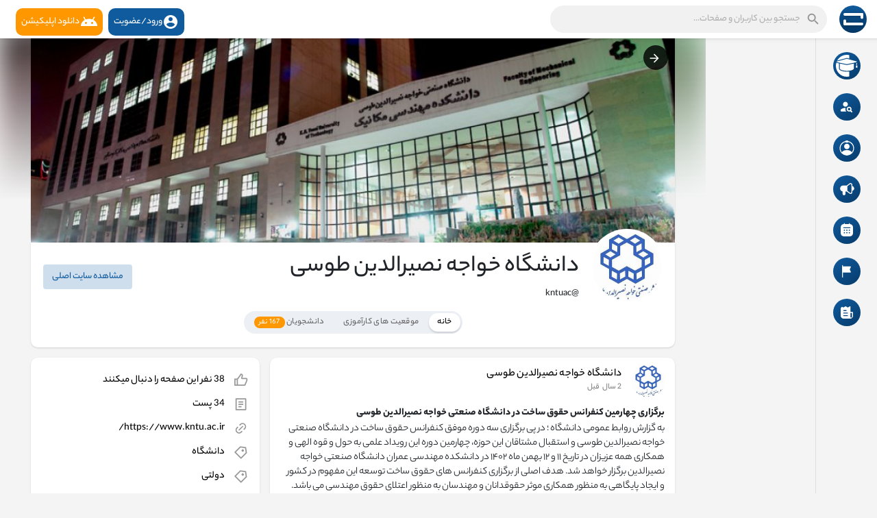

--- FILE ---
content_type: text/html; charset=UTF-8
request_url: https://robord.ir/kntuac
body_size: 51066
content:


<!DOCTYPE html>

<html lang="fa">

<head>

	<title>دانشگاه خواجه نصیرالدین طوسی</title>

	<meta http-equiv="Content-type" content="text/html; charset=UTF-8">

	<meta name="title" content="دانشگاه خواجه نصیرالدین طوسی">

	<meta name="description" content="دانشگاه صنعتی خواجه نصیرالدین طوسی با ساختار فعلی، در سال ۱۳۵۹ و به‌دنبال تصویب ستاد انقلاب فرهنگی طي ادغام ۹ مرکز آموزش عالي با عنوان مجتمع فني و مهندسي، بنياد نهاده شد و سپس در سال ۱۳۶۲ نام آن به «دانشگاه فني و مهندسي» تغيير يافت. تغيير نهايي نام دانشگاه به عنوان فعلي، به سال ۱۳۶۷ برمي‌گردد که در آن سال، دانشگاه به نام دانشمند پرآوازۀ اسلامي و ايراني، حکيم خواجه نصيرالدين طوسي، مزين شد.">

	<meta name="keywords" content="">

	<meta name="viewport" content="width=device-width, initial-scale=1.0, maximum-scale=1.0, user-scalable=no">

	<link rel="apple-touch-icon" href="https://robord.ir/themes/robordtheme/img/icon.png">

	<meta name="apple-mobile-web-app-capable" content="yes">

	<meta name="apple-mobile-web-app-title" content="روبرد">



		
    	<meta name="pinterest-rich-pin" content="false" />

	
    
	<!-- no cach in firefox  -->

	


	
	
	
	
	
	
	
	
	
	
	
	
		<!--<link rel="canonical" href="https://robord.ir/kntuac" />-->

	


	<link rel="preconnect" href="https://fonts.gstatic.com">

	<link href="https://fonts.googleapis.com/css2?family=Roboto:wght@400;500&display=swap" rel="stylesheet">



	<link rel="shortcut icon" type="image/png" href="https://robord.ir/themes/robordtheme/img/icon.png" />

	<link rel="stylesheet" href="https://robord.ir/themes/robordtheme/stylesheet/general-style-plugins1.1.css?version=2.3.6">



	


	
		<!--<script src="//media.twiliocdn.com/sdk/js/video/releases/2.8.0/twilio-video.min.js"></script>-->

		<link rel="stylesheet" href="https://robord.ir/themes/robordtheme/stylesheet/style1.795.css?version=2.3.6">

		
			<link rel="stylesheet" href="https://robord.ir/themes/robordtheme/stylesheet/style.header1.1.1.css?version=2.3.6">

		 

	


	<link rel="stylesheet" href="https://robord.ir/themes/robordtheme/stylesheet/font-awesome-4.7.0/css/font-awesome.min.css">



	
		<link rel="stylesheet" href="https://robord.ir/themes/robordtheme/stylesheet/bootsrap-rtl.min.css">

		<link rel="stylesheet" href="https://robord.ir/themes/robordtheme/stylesheet/style_rtl1.97.css?version=2.3.6">

	


	


	<script src="https://robord.ir/themes/robordtheme/javascript/jquery-3.1.2.min.js"></script>

	<script src="https://cdn.jsdelivr.net/npm/jquery-ui-touch-punch@0.2.3/jquery.ui.touch-punch.min.js"></script>



	
	<link rel="stylesheet" href="https://cdnjs.cloudflare.com/ajax/libs/bootstrap-select/1.13.18/css/bootstrap-select.min.css">

	<script src="https://cdnjs.cloudflare.com/ajax/libs/bootstrap-select/1.13.18/js/bootstrap-select.min.js"></script>

	


	


	


	


	
		<!--<script src="https://robord.ir/themes/robordtheme/player/artplayer1.js"></script>-->
		<script src="https://cdn.jsdelivr.net/npm/artplayer/dist/artplayer.js"></script>
		
	    <script src="https://unpkg.com/wavesurfer.js@7"></script>


	


	<style>
		/* 

Add here your custom css styles Example: p { text-align: center; color: red; } 

*/	</style>



	<script type="text/javascript">
		/* 
Add here your JavaScript Code. 
Note. the code entered here will be added in <head> tag 


	Example: 

	var x, y, z; 
	x = 5; 
	y = 6; 
	z = x + y;

*/;
		function Wo_Ajax_Requests_File() {

			return "https://robord.ir/requests.php"

		}

		
		function RunLiveAgora(channelName, DIV_ID, token) {

			var agoraAppId = '7c25c7aaa7494ad6b2a942204aeef446';

			var token = token;



			var client = AgoraRTC.createClient({
				mode: 'live',
				codec: 'vp8'
			});

			client.init(agoraAppId, function() {



				client.setClientRole('audience', function() {

				}, function(e) {

				});



				client.join(token, channelName, 41175, function(uid) {

				}, function(err) {

				});

			}, function(err) {

			});



			client.on('stream-added', function(evt) {

				var stream = evt.stream;

				var streamId = stream.getId();



				client.subscribe(stream, function(err) {

				});

			});

			client.on('stream-subscribed', function(evt) {

				var remoteStream = evt.stream;

				remoteStream.play(DIV_ID);

				$('#player_' + remoteStream.getId()).addClass('embed-responsive-item');

			});

		}
	</script>

	<!-- Google Tag Manager --> <script>(function(w,d,s,l,i){w[l]=w[l]||[];w[l].push({'gtm.start': new Date().getTime(),event:'gtm.js'});var f=d.getElementsByTagName(s)[0], j=d.createElement(s),dl=l!='dataLayer'?'&l='+l:'';j.async=true;j.src= 'https://www.googletagmanager.com/gtm.js?id='+i+dl;f.parentNode.insertBefore(j,f); })(window,document,'script','dataLayer','GTM-5FTMS2X');</script> <!-- End Google Tag Manager -->


<script type="text/javascript">
(function() {
    window.sib = { equeue: [], client_key: "rjg2b6vdqi4afryfbfe2f2cz" };
    /* OPTIONAL: email for identify request*/
    // window.sib.email_id = 'example@domain.com';
    window.sendinblue = {}; for (var j = ['track', 'identify', 'trackLink', 'page'], i = 0; i < j.length; i++) { (function(k) { window.sendinblue[k] = function() { var arg = Array.prototype.slice.call(arguments); (window.sib[k] || function() { var t = {}; t[k] = arg; window.sib.equeue.push(t);})(arg[0], arg[1], arg[2], arg[3]);};})(j[i]);}var n = document.createElement("script"),i = document.getElementsByTagName("script")[0]; n.type = "text/javascript", n.id = "sendinblue-js", n.async = !0, n.src = "https://sibautomation.com/sa.js?key=" + window.sib.client_key, i.parentNode.insertBefore(n, i), window.sendinblue.page();
})();
</script>
<!-- Google tag (gtag.js) -->
<script async src="https://www.googletagmanager.com/gtag/js?id=G-L1MKTFC7JY"></script>
<script>
  window.dataLayer = window.dataLayer || [];
  function gtag(){dataLayer.push(arguments);}
  gtag('js', new Date());

  gtag('config', 'G-L1MKTFC7JY');
</script>
<!-- Google tag (gtag.js) -->
<script async src="https://www.googletagmanager.com/gtag/js?id=G-07DNV7E9GQ"></script>
<script>
  window.dataLayer = window.dataLayer || [];
  function gtag(){dataLayer.push(arguments);}
  gtag('js', new Date());

  gtag('config', 'G-07DNV7E9GQ');
</script>


	<style>
@font-face {
    font-family: TT Commons;font-display: swap;src: url("https://robord.ir/themes/robordtheme/fonts/TTCommons-DemiBold.woff") format("woff");font-weight: 600;font-style: normal;
}
@font-face {
    font-family: TT Commons;font-display: swap;src: url("https://robord.ir/themes/robordtheme/fonts/TTCommons-Medium.woff") format("woff");font-weight: 500;font-style: normal;
}
@font-face {
    font-family: TT Commons;font-display: swap;src: url("https://robord.ir/themes/robordtheme/fonts/TTCommons-Regular.woff") format("woff");font-weight: normal;font-style: normal;
}

:root {
	--body-bg: #f4f4f4;
	--header-background: #ffffff;
	--header-color: #6e6e6e;
	--header-hover-color: #333333;
	--header-search-color: #f1f1f1;
	--main: #105b9e;
	--main-hover: #326bff;
	--main-color: #ffffff;
	--main-hover-color: #ffffff;
	--chat-outgoing: #fff9f9;
	--plyr-color-main: #105b9e;
	--plyr-control-toggle-checked-background: transparent;
	--plyr-video-control-background-hover: rgba(255, 255, 255, 0.2);
	--plyr-range-fill-background: #fff;
	--plyr-range-track-height: 3px;
}

.reaction-1::after {content: "پسندیدن";}
.reaction-2::after {content: "دوست داشتنی";}
.reaction-3::after {content: "هاها";}
.reaction-4::after {content: "واو";}
.reaction-5::after {content: "ناراحت";}
.reaction-6::after {content: "عصبانی";}
</style>


	    
	
	


	


	




	<script src="https://robord.ir/themes/robordtheme/javascript/socket.io.js"></script>



	<script src="https://robord.ir/themes/robordtheme/javascript/jquery.adaptive-backgrounds.js"></script>



	<script>
		let nodejs_system = "0";

		let socket = null

		let groupChatListener = {}

		$(() => {

			
		});
	</script>

</head>



<body  class="tag_header_top_p" >

	<div class="ndrpup dhide"></div>

	<input type="hidden" id="get_no_posts_name" value="پست دیگری وجود ندارد">

	


	<input type="hidden" class="seen_stories_users_ids" value="">

	<input type="hidden" class="main_session" value="3e69ce004305587332a4">



	
		<div class="barloading"></div>

		<div id="logo_loader" style="width: 100%; height: 100vh; position: fixed; z-index: 10000; background: #565656ee; display: flex; align-items: center; " class="d-none">
			<div class="spinner-border" role="status" style="margin-bottom: 36px; margin-right: auto; position: fixed; left: 47%; width: 75px; height: 80px; color: white;"></div>
			<img src="https://robord.ir/themes/robordtheme/img/logo3.svg" style="margin-bottom: 36px !important; margin: 0 auto;height: 75px;position: absolute;left: 47%;">
		</div>

		<!-- <script>
			function run_logo_loader() {
				setInterval(() => {
					$('#logo_loader img').animate({
						height: '100px',
						width: '100px',
						opacity: '0.6'
					}, "slow");
					$('#logo_loader img').animate({
						height: '60px',
						width: '60px',
						opacity: '1'
					}, "slow");
				}, 0.5)
			}
		</script> -->
		<header>

			
	




<nav class="navbar navbar-default tag_navbar_top">

	<div class="container-fluid">

		<div class="valign tag_header full_width">
            			<button type="button" class="tag_toggle_sidebar menu-mobile" onclick="closeAllChats();javascript:$('body').toggleClass('side_open');"><svg xmlns="http://www.w3.org/2000/svg" height="24" viewBox="0 0 24 24" width="24"><path fill="currentColor" d="M4 18h16c.55 0 1-.45 1-1s-.45-1-1-1H4c-.55 0-1 .45-1 1s.45 1 1 1zm0-5h16c.55 0 1-.45 1-1s-.45-1-1-1H4c-.55 0-1 .45-1 1s.45 1 1 1zM3 7c0 .55.45 1 1 1h16c.55 0 1-.45 1-1s-.45-1-1-1H4c-.55 0-1 .45-1 1z"/></svg></button>
            			<a class="header-brand" href="https://robord.ir">

				<img class="tag_logo_pc" src="https://robord.ir/themes/robordtheme/img/logo3.svg" alt="روبرد"/>

				<img class="tag_logo_mobi" src="https://robord.ir/themes/robordtheme/img/logo3.svg" alt="روبرد"/>

			</a>

			<div class="dropdown search-container">

				<button type="button" class="tag_toggle_search"><svg xmlns="http://www.w3.org/2000/svg" height="24" viewBox="0 0 24 24" width="24"><path fill="currentColor" d="M19 11H7.83l4.88-4.88c.39-.39.39-1.03 0-1.42-.39-.39-1.02-.39-1.41 0l-6.59 6.59c-.39.39-.39 1.02 0 1.41l6.59 6.59c.39.39 1.02.39 1.41 0 .39-.39.39-1.02 0-1.41L7.83 13H19c.55 0 1-.45 1-1s-.45-1-1-1z"/></svg></button>

				<form data-toggle="dropdown" role="button" id="navbar-searchbox" role="search">

					<svg xmlns="http://www.w3.org/2000/svg" height="24" viewBox="0 0 24 24" width="24"><path d="M0 0h24v24H0V0z" fill="none"/><path fill="currentColor" d="M15.5 14h-.79l-.28-.27c1.2-1.4 1.82-3.31 1.48-5.34-.47-2.78-2.79-5-5.59-5.34-4.23-.52-7.79 3.04-7.27 7.27.34 2.8 2.56 5.12 5.34 5.59 2.03.34 3.94-.28 5.34-1.48l.27.28v.79l4.25 4.25c.41.41 1.08.41 1.49 0 .41-.41.41-1.08 0-1.49L15.5 14zm-6 0C7.01 14 5 11.99 5 9.5S7.01 5 9.5 5 14 7.01 14 9.5 11.99 14 9.5 14z"/></svg>

					<input type="search" class="search-input" onkeyup="Wo_DetectSearchType(this.value), document.getElementById('wo_repeat_search').innerHTML = escapeHtml(this.value)" placeholder="جستجو بین کاربران و صفحات..." >

				</form>

				<ul class="dropdown-menu search-dropdown-container" role="menu">

					<div class="wow_htag">
						<a href="https://robord.ir/hashtag/hoshmandshop" data-ajax="?link1=hashtag&hash=hoshmandshop">#hoshmandshop</a>

					
						<a href="https://robord.ir/hashtag/عطر" data-ajax="?link1=hashtag&hash=عطر">#عطر</a>

					
						<a href="https://robord.ir/hashtag/عطر_زنانه" data-ajax="?link1=hashtag&hash=عطر_زنانه">#عطر_زنانه</a>

					
						<a href="https://robord.ir/hashtag/عطر_مردانه" data-ajax="?link1=hashtag&hash=عطر_مردانه">#عطر_مردانه</a>

					
						<a href="https://robord.ir/hashtag/اینستاگرام" data-ajax="?link1=hashtag&hash=اینستاگرام">#اینستاگرام</a>

					</div>

					<div class="search-dropdown-result tag_scroll">

						
					</div>

					<div class="search-advanced-container" style="display: none;">

						<a href="https://robord.ir/search" class="valign search-advanced-link" data-ajax="?link1=search">

							<svg xmlns="http://www.w3.org/2000/svg" height="24" viewBox="0 0 24 24" width="24"><path d="M0 0h24v24H0V0z" fill="none"/><path fill="currentColor" d="M15.5 14h-.79l-.28-.27c1.2-1.4 1.82-3.31 1.48-5.34-.47-2.78-2.79-5-5.59-5.34-4.23-.52-7.79 3.04-7.27 7.27.34 2.8 2.56 5.12 5.34 5.59 2.03.34 3.94-.28 5.34-1.48l.27.28v.79l4.25 4.25c.41.41 1.08.41 1.49 0 .41-.41.41-1.08 0-1.49L15.5 14zm-6 0C7.01 14 5 11.99 5 9.5S7.01 5 9.5 5 14 7.01 14 9.5 11.99 14 9.5 14z"/></svg>

							<span>جستجوی پیشرفته <span id="wo_repeat_search"></span></span>

						</a>

					</div>

				</ul>

			</div>

			

					
		</div>

	</div>

	<div class="tag_header_shadow"></div>

</nav>

<div class="tag_navbar_top_right">

<div class="valign tag_hdr_right flex-end">
	<div class="tag_main_usr_ddmenu dropdown">
		<a id="header-login" href="https://robord.ir/register?utm_source=header&utm_medium=header_button_register">
    	    <button class="tag_hdr_droptoggle2" style="margin:3px;border: 0;line-height: 1;padding: 8px;border-radius:10px;color:#fff;position: relative;background:#105b9e;"  data-display="static" role="button" aria-expanded="false">
    			<svg xmlns="http://www.w3.org/2000/svg" height="24" viewBox="0 0 24 24" width="24"><path d="M0 0h24v24H0V0z" fill="none"/><path fill="currentColor" d="M12 2C6.48 2 2 6.48 2 12s4.48 10 10 10 10-4.48 10-10S17.52 2 12 2zm0 3c1.66 0 3 1.34 3 3s-1.34 3-3 3-3-1.34-3-3 1.34-3 3-3zm0 14.2c-2.5 0-4.71-1.28-6-3.22.03-1.99 4-3.08 6-3.08 1.99 0 5.97 1.09 6 3.08-1.29 1.94-3.5 3.22-6 3.22z"/></svg>ورود/عضویت 
    		</button>
		</a>
		<a id="header-app" href="https://robord.ir/site-pages/app?utm_source=header&utm_medium=header_app_download">
    	    <button class="tag_hdr_droptoggle2" style="margin:3px;border: 0;line-height: 1;padding: 8px;border-radius:10px;color:#fff;position: relative;background:#ff9700;"  data-display="static" role="button" aria-expanded="false">
                <svg xmlns="http://www.w3.org/2000/svg" width="24" height="24" fill="currentColor" class="bi bi-android" viewBox="0 0 16 16">
                  <path d="M2.76 3.061a.5.5 0 0 1 .679.2l1.283 2.352A8.9 8.9 0 0 1 8 5a8.9 8.9 0 0 1 3.278.613l1.283-2.352a.5.5 0 1 1 .878.478l-1.252 2.295C14.475 7.266 16 9.477 16 12H0c0-2.523 1.525-4.734 3.813-5.966L2.56 3.74a.5.5 0 0 1 .2-.678ZM5 10a1 1 0 1 0 0-2 1 1 0 0 0 0 2m6 0a1 1 0 1 0 0-2 1 1 0 0 0 0 2"/>
                </svg>
                دانلود اپلیکیشن
    		</button>
		</a>
		<ul class="dropdown-menu dropdown-menu-right dropdown-static-menu tag_hdr_user_dropdown tag_scroll" role="menu">
			<li>
				<a href="https://robord.ir/welcome"><svg xmlns="http://www.w3.org/2000/svg" width="24" height="24" viewBox="0 0 24 24"><path fill="currentColor" d="M12,3c-4.625,0-8.442,3.507-8.941,8.001H10v-3l5,4l-5,4v-3H3.06C3.56,17.494,7.376,21,12,21c4.963,0,9-4.037,9-9 S16.963,3,12,3z" /></svg> ورود/ثبت نام</a>
			</li>
							<!--<li>
					<a href="https://robord.ir/register"><svg xmlns="http://www.w3.org/2000/svg" width="24" height="24" viewBox="0 0 24 24"><path fill="currentColor" d="M4.5 8.552c0 1.995 1.505 3.5 3.5 3.5s3.5-1.505 3.5-3.5-1.505-3.5-3.5-3.5S4.5 6.557 4.5 8.552zM19 8L17 8 17 11 14 11 14 13 17 13 17 16 19 16 19 13 22 13 22 11 19 11zM4 19h8 1 1v-1c0-2.757-2.243-5-5-5H7c-2.757 0-5 2.243-5 5v1h1H4z" /></svg> ثبت نام</a>
				</li>-->
						<hr class="style-two">
			<!--<li>-->
			<!--	<a href="?mode="><svg xmlns="http://www.w3.org/2000/svg" width="24" height="24" viewBox="0 0 24 24"><path fill="currentColor" d="M12,11.807C9.349,9.155,8.7,5.261,10.049,2c-1.875,0.37-3.666,1.281-5.12,2.735c-3.905,3.905-3.905,10.237,0,14.142	c3.906,3.906,10.237,3.905,14.143,0c1.454-1.454,2.364-3.244,2.735-5.119C18.545,15.106,14.651,14.458,12,11.807z" /></svg> </a>-->
			<!--</li>-->
			<div class="tag_footer_mobi"><div class="tag_footer">
	<div class="valign tag_footer_cright">
		© 2025 روبرد		<button type="button" class="btn tag_mobi_langs" onclick="$('.tag_main_usr_ddmenu').addClass('open-lang');"><svg xmlns="http://www.w3.org/2000/svg" width="12" height="12" viewBox="0 0 24 24"><path fill="currentColor" d="M17.9,17.39C17.64,16.59 16.89,16 16,16H15V13A1,1 0 0,0 14,12H8V10H10A1,1 0 0,0 11,9V7H13A2,2 0 0,0 15,5V4.59C17.93,5.77 20,8.64 20,12C20,14.08 19.2,15.97 17.9,17.39M11,19.93C7.05,19.44 4,16.08 4,12C4,11.38 4.08,10.78 4.21,10.21L9,15V16A2,2 0 0,0 11,18M12,2A10,10 0 0,0 2,12A10,10 0 0,0 12,22A10,10 0 0,0 22,12A10,10 0 0,0 12,2Z" /></svg> زبان</button>
	</div>
	<div class="tag_footer_links">
		<a data-ajax="?link1=terms&type=about-us" href="https://robord.ir/terms/about-us">درباره ما</a> • 
		<a href="https://robord.ir/contact-us">ارتباط با ما</a> • 
				<a data-ajax="?link1=terms&type=privacy-policy" href="https://robord.ir/terms/privacy-policy">سیاست های حفظ حریم شخصی</a> • 
		<a data-ajax="?link1=terms&type=terms" href="https://robord.ir/terms/terms">قوانین روبرد</a>
							• <a href="https://robord.ir/site-pages/ad_info">راهنمای تبلیغات روبرد</a>
					• <a href="https://robord.ir/site-pages/moarefi">معرفی روبرد به دوستانتون</a>
					• <a href="https://robord.ir/site-pages/jobs_help">راهنمای موقعیت های کارآموزی</a>
					• <a href="https://robord.ir/site-pages/app">دانلود اپلیکیشن</a>
					• <a href="https://robord.ir/site-pages/help">راهنما</a>
				<a  href="https://robord.ir/sitemap-index.xml"></a>
	</div>
</div></div>
		</ul>
		<ul class="dropdown-menu dropdown-static-menu tag_scroll tag_mobi_langs_menu dropdown-menu-right">
			<button type="button" class="btn" onclick="$('.tag_main_usr_ddmenu').removeClass('open-lang');"><svg xmlns="http://www.w3.org/2000/svg" width="26" height="26" viewBox="0 0 24 24"><path fill="currentColor" d="M20 11H6.83l2.88-2.88c.39-.39.39-1.02 0-1.41-.39-.39-1.02-.39-1.41 0L3.71 11.3c-.39.39-.39 1.02 0 1.41L8.3 17.3c.39.39 1.02.39 1.41 0 .39-.39.39-1.02 0-1.41L6.83 13H20c.55 0 1-.45 1-1s-.45-1-1-1z" /></svg></button>
			<h3>انتخاب زبان</h3>
							<li><a href="?lang=persian" rel="nofollow">Persian</a></li>
					</ul>
	</div>
</div>

<script>
window.addEventListener('resize', () => {let vh = window.innerHeight * 0.01;document.documentElement.style.setProperty('--vh', `${vh}px`);});
</script>
</div>



<script type="text/javascript">

function closeAllChats() {

    $(".chat_main").remove();

}



$(document).on('click', '#requests-list a', function(event) {

	$('.tag_hdr_reqtog').dropdown('toggle');

});

$(document).on('click', '#activities-wrapper a', function(event) {

	$('.tag_hdr_notitog').dropdown('toggle');

});

$(document).on('click', '#hdr_notifi a', function(event) {

	$('.tag_hdr_notitog').dropdown('toggle');

});

$(document).on('click', '.tag_hdr_user_dropdown a:not(.not_hide)', function(event) {

	$('.tag_hdr_user_droptoggle').dropdown('toggle');

});



$('.tag_main_usr_ddmenu').on({

    "hide.bs.dropdown": function() {

        $('.tag_main_usr_ddmenu').removeClass('open-lang');

    },

});



$('.search-container').on({

    "show.bs.dropdown": function () {

        $('.tag_hdr_right, .tag_show_fnd_bottom').addClass('low');

    },

    "hide.bs.dropdown": function() {

        $('.tag_hdr_right, .tag_show_fnd_bottom').removeClass('low');

    },

});



jQuery(document).ready(function($) {

  $(".search-input").keydown(function(event) {

    if (event.keyCode == 13 && event.shiftKey == 0) {

      event.preventDefault();

      window.location = 'https://robord.ir/search?query=' + $(this).val();

    }

  });

});

var Searchcontainer = $('.search-container');

var SearchBox = $('.search-container .search-input');

var SearchResult = $('.search-dropdown-result');

  

function Wo_DetectSearchType(query) {

  var Hash = smokeTheHash(query);

  if (Hash) {

    $('.search-advanced-container').hide(200);

    Wo_SearchhashResult(query);

  } else {

    $('.search-advanced-container').fadeIn(200);

    Wo_SearchResult(query);

  }

}



function Wo_ClearSearches() {

  $('.clear-searches').html('<i class="fa fa-spinner fa-spin"></i>');

   $.get(Wo_Ajax_Requests_File(), {f: 'clearChat'}, function(data) {

        if (data.status == 200) {

           location.reload();

        }

   });

}



function Wo_GetRecentSearchs() {

  $.get(Wo_Ajax_Requests_File(), {f: 'search', s: 'recent'}, function(data) {

      if (data.status == 200) {

          if (data.html.length > 0) {

            SearchResult.html('<div class="tag_srch_recent"><div class="valign recent"><div class="recent-searches">جستجوهای اخیر</div><button onclick="Wo_ClearSearches();" class="btn btn-mat">پاک کردن</button></div>' + data.html + '</div>');

          }

        }

  });

}

function Wo_SearchResult(query) {

    if (SearchBox.val() != '') {

      Searchcontainer.addClass('open');

	  SearchResult.html('<div class="valign skel_search"><div class="skel skel_50 skel_avatar skel_search_avatar"></div><div><div class="skel skel_2 skel_noti_name"></div><div class="skel skel_2 skel_noti_time"></div></div></div><div class="valign skel_search"><div class="skel skel_50 skel_avatar skel_search_avatar"></div><div><div class="skel skel_2 skel_noti_name"></div><div class="skel skel_2 skel_noti_time"></div></div></div><div class="valign skel_search"><div class="skel skel_50 skel_avatar skel_search_avatar"></div><div><div class="skel skel_2 skel_noti_name"></div><div class="skel skel_2 skel_noti_time"></div></div></div><div class="valign skel_search"><div class="skel skel_50 skel_avatar skel_search_avatar"></div><div><div class="skel skel_2 skel_noti_name"></div><div class="skel skel_2 skel_noti_time"></div></div></div><div class="valign skel_search"><div class="skel skel_50 skel_avatar skel_search_avatar"></div><div><div class="skel skel_2 skel_noti_name"></div><div class="skel skel_2 skel_noti_time"></div></div></div>');

      Searchcontainer.find('.search-advanced-link').attr('href','https://robord.ir/search/' + query);

      Searchcontainer.find('.search-advanced-link').attr('data-ajax','?link1=search&query=' + query);

      $.get(Wo_Ajax_Requests_File(), {f: 'search', s: 'normal', query: query}, function(data) {

        if (data.status == 200) {

          if (data.html.length == 0) {

            SearchResult.html('<div class="empty_state"><svg enable-background="new 0 0 32 32" height="512" viewBox="0 0 32 32" width="512" xmlns="http://www.w3.org/2000/svg"><path d="m26 32h-20c-3.314 0-6-2.686-6-6v-20c0-3.314 2.686-6 6-6h20c3.314 0 6 2.686 6 6v20c0 3.314-2.686 6-6 6z" fill="#ffe6e2"/><path d="m23.147 10.44c.12-.227.187-.493.187-.773 0-.92-.747-1.667-1.667-1.667s-1.667.747-1.667 1.667.747 1.667 1.667 1.667c.28 0 .546-.067.773-.187l.707.707c.097.097.225.146.353.146s.256-.049.354-.146c.195-.195.195-.512 0-.707zm-1.48-.107c-.367 0-.667-.3-.667-.667 0-.366.3-.666.667-.666s.667.3.667.667c-.001.366-.301.666-.667.666z" fill="#fc573b"/><path d="m9.167 12h8.333c.643 0 1.167-.523 1.167-1.167v-1.666c0-.644-.524-1.167-1.167-1.167h-8.333c-.644 0-1.167.523-1.167 1.167v1.667c0 .643.523 1.166 1.167 1.166z" fill="#fc573b"/><g fill="#fd907e"><path d="m23.5 14.667h-9.667c-.276 0-.5.224-.5.5s.224.5.5.5h9.667c.276 0 .5-.224.5-.5s-.224-.5-.5-.5z"/><path d="m23.5 16.667h-9.667c-.276 0-.5.224-.5.5s.224.5.5.5h9.667c.276 0 .5-.224.5-.5s-.224-.5-.5-.5z"/><path d="m23.5 20.667h-9.667c-.276 0-.5.224-.5.5s.224.5.5.5h9.667c.276 0 .5-.224.5-.5s-.224-.5-.5-.5z"/><path d="m23.5 22.667h-9.667c-.276 0-.5.224-.5.5s.224.5.5.5h9.667c.276 0 .5-.224.5-.5s-.224-.5-.5-.5z"/></g><g fill="#fc573b"><circle cx="10" cy="16" r="2"/><circle cx="10" cy="22" r="2"/></g></svg>' + " نتیجه ای برای نمایش وجود ندارد" + '<div>');

          } else {

            SearchResult.html(data.html);

          }

        }

      });

      $(document).click(function() {

        Searchcontainer.removeClass('open');

      });

    } else {

      Searchcontainer.removeClass('open');

    }

}





function Wo_SearchhashResult(query) {

    var Searchcontainer = $('.search-container');

    var SearchBox = $('.search-container .search-input');

    var SearchResult = $('.search-dropdown-result');

    if (SearchBox.val() != '') {

      Searchcontainer.addClass('open');

	  SearchResult.html('<div class="valign skel_search"><div><div class="skel skel_2 skel_noti_name"></div></div></div><div class="valign skel_search"><div><div class="skel skel_2 skel_noti_name"></div></div></div><div class="valign skel_search"><div><div class="skel skel_2 skel_noti_name"></div></div></div><div class="valign skel_search"><div><div class="skel skel_2 skel_noti_name"></div></div></div><div class="valign skel_search"><div><div class="skel skel_2 skel_noti_name"></div></div></div>');

      Searchcontainer.find('.search-advanced-link').attr('href','https://robord.ir/search/' + query);

      Searchcontainer.find('.search-advanced-link').attr('data-ajax','?link1=search&query=' + query);

      $.get(Wo_Ajax_Requests_File(), {f: 'search', s: 'hash', query: query}, function(data) {

        if (data.status == 200) {

          if (data.html.length == 0) {

            SearchResult.html('<div class="empty_state"><svg enable-background="new 0 0 32 32" height="512" viewBox="0 0 32 32" width="512" xmlns="http://www.w3.org/2000/svg"><path d="m26 32h-20c-3.314 0-6-2.686-6-6v-20c0-3.314 2.686-6 6-6h20c3.314 0 6 2.686 6 6v20c0 3.314-2.686 6-6 6z" fill="#ffe6e2"/><path d="m23.147 10.44c.12-.227.187-.493.187-.773 0-.92-.747-1.667-1.667-1.667s-1.667.747-1.667 1.667.747 1.667 1.667 1.667c.28 0 .546-.067.773-.187l.707.707c.097.097.225.146.353.146s.256-.049.354-.146c.195-.195.195-.512 0-.707zm-1.48-.107c-.367 0-.667-.3-.667-.667 0-.366.3-.666.667-.666s.667.3.667.667c-.001.366-.301.666-.667.666z" fill="#fc573b"/><path d="m9.167 12h8.333c.643 0 1.167-.523 1.167-1.167v-1.666c0-.644-.524-1.167-1.167-1.167h-8.333c-.644 0-1.167.523-1.167 1.167v1.667c0 .643.523 1.166 1.167 1.166z" fill="#fc573b"/><g fill="#fd907e"><path d="m23.5 14.667h-9.667c-.276 0-.5.224-.5.5s.224.5.5.5h9.667c.276 0 .5-.224.5-.5s-.224-.5-.5-.5z"/><path d="m23.5 16.667h-9.667c-.276 0-.5.224-.5.5s.224.5.5.5h9.667c.276 0 .5-.224.5-.5s-.224-.5-.5-.5z"/><path d="m23.5 20.667h-9.667c-.276 0-.5.224-.5.5s.224.5.5.5h9.667c.276 0 .5-.224.5-.5s-.224-.5-.5-.5z"/><path d="m23.5 22.667h-9.667c-.276 0-.5.224-.5.5s.224.5.5.5h9.667c.276 0 .5-.224.5-.5s-.224-.5-.5-.5z"/></g><g fill="#fc573b"><circle cx="10" cy="16" r="2"/><circle cx="10" cy="22" r="2"/></g></svg>' + " نتیجه ای برای نمایش وجود ندارد" + '<div>');

          } else {

            SearchResult.html(data.html);

          }

        }

      });



      $(document).click(function() {

        Searchcontainer.removeClass('open');

      });

    } else {

      Searchcontainer.removeClass('open');

    }

}



function smokeTheHash(str) {

  var n = str.search("#");

  if(n != "-1"){

    return true;

  } else {

    return false;

  }

}

</script>



<script>

window.addEventListener('resize', () => {let vh = window.innerHeight * 0.01;document.documentElement.style.setProperty('--vh', `${vh}px`);});



$(function() {

	$('form.invite-user-form').ajaxForm({

		url: Wo_Ajax_Requests_File() + '?f=invite_user',

		beforeSend: function() {

			//Wo_progressIconLoader($('form.invite-user-form').find('button'));

		},

		success: function(data) {

			if (data.status == 200) {

				$('.invite-user-form-alert').html('<div class="alert alert-success">' + data.message + '</div>');

				$('.alert-success').fadeIn(300);

			} else {

				var errors = data.errors.join("<br>");

				$('.invite-user-form-alert').html('<div class="alert alert-danger">' + errors + '</div>');

				$('.alert-danger').fadeIn(300);

			}

		}

	});

});

function Wo_GetMoreActivities() {

	var activity_container = $('.activity-container');

	var after_activity_id = $('#activities-wrapper .activity:last').attr('data-activity-id');

	$.post(Wo_Ajax_Requests_File() + '?f=activities&s=get_more_activities', {

		after_activity_id: after_activity_id

	}, function (data) {

		if(data.status == 200) {

			if(data.html.length == 0) {

				$('.no-activities').html(data.message);

			} else {

				$('#activities-wrapper').append(data.html);

			}

        }

	});

}

var btns = document.getElementsByClassName("nav-h-svg");



for (var i = 0; i < btns.length; i++) {

	btns[i].addEventListener("click", function() {

	var current = document.getElementsByClassName("nav-h-svg-active");

	current[0].classList.remove("nav-h-svg-active");

	this.classList.add("nav-h-svg-active");

	});

}

function myload() {

  document.getElementById("homeon").style.display = "none";
  $('#logo_loader').removeClass('d-none');

  document.getElementById("myloader").style.display = "block";

}

</script>
		</header>


		
			<style>

</style>



<button type="button" class="tag_toggle_sidebar_top" onclick="javascript:$('body').toggleClass('side_open');"><svg xmlns="http://www.w3.org/2000/svg" height="24" viewBox="0 0 24 24" width="24"><path fill="currentColor" d="M18.3 5.71c-.39-.39-1.02-.39-1.41 0L12 10.59 7.11 5.7c-.39-.39-1.02-.39-1.41 0-.39.39-.39 1.02 0 1.41L10.59 12 5.7 16.89c-.39.39-.39 1.02 0 1.41.39.39 1.02.39 1.41 0L12 13.41l4.89 4.89c.39.39 1.02.39 1.41 0 .39-.39.39-1.02 0-1.41L13.41 12l4.89-4.89c.38-.38.38-1.02 0-1.4z"></path></svg></button>

<div class="wow_content tag_navbar_top_side_all">

	<div class="tag_navbar_top_side_all_arrow"></div>

	<div class="sidebar_innr tag_scroll">

		

		<!-- <p class="tag_navbar_top_side_all_heading">من</p> -->

		<div class="tag_navbar_top_side_all_sec" style="grid: auto/repeat(1,1fr); gap: 12px; padding: 6px;">

				<!--<a class="btn btn-mat" href="https://robord.ir/most_liked" data-ajax="?link1=most_liked">

					<svg width="24" height="24" viewBox="0 0 24 24" fill="none" xmlns="http://www.w3.org/2000/svg"><path fill-rule="evenodd" clip-rule="evenodd" d="M10 3H4C3.447 3 3 3.447 3 4v6c0 .553.447 1 1 1h6c.553 0 1-.447 1-1V4C11 3.447 10.553 3 10 3zM20 13h-6c-.553 0-1 .447-1 1v6c0 .553.447 1 1 1h6c.553 0 1-.447 1-1v-6C21 13.447 20.553 13 20 13zM17 3c-2.206 0-4 1.794-4 4s1.794 4 4 4 4-1.794 4-4S19.206 3 17 3zM7 13c-2.206 0-4 1.794-4 4s1.794 4 4 4 4-1.794 4-4S9.206 13 7 13z" fill="currentColor"></path></svg> پست های محبوب
				</a>-->

							<!-- 
				<a class="btn btn-mat" href="https://robord.ir/most_liked" data-ajax="?link1=most_liked">

					<svg width="24" height="24" viewBox="0 0 24 24" fill="none" xmlns="http://www.w3.org/2000/svg"><path fill-rule="evenodd" clip-rule="evenodd" d="M10 3H4C3.447 3 3 3.447 3 4v6c0 .553.447 1 1 1h6c.553 0 1-.447 1-1V4C11 3.447 10.553 3 10 3zM20 13h-6c-.553 0-1 .447-1 1v6c0 .553.447 1 1 1h6c.553 0 1-.447 1-1v-6C21 13.447 20.553 13 20 13zM17 3c-2.206 0-4 1.794-4 4s1.794 4 4 4 4-1.794 4-4S19.206 3 17 3zM7 13c-2.206 0-4 1.794-4 4s1.794 4 4 4 4-1.794 4-4S9.206 13 7 13z" fill="currentColor"></path></svg> پست های محبوب
				</a>

			 -->
		
			<a style="display: flex;align-items: center;" class="btn btn-mat" href="https://robord.ir/elearning" data-ajax="?link1=elearning" >
                <svg width="56" height="56" viewBox="0 0 56 56" fill="none" xmlns="http://www.w3.org/2000/svg">
                <path d="M28 10.04L0 17.76V18.19L28 23.98L52 19.01V18H54V18.6L56 18.19V17.76L28 10.04Z" fill="currentColor"/>
                <path d="M46 34.9998V22.2998L28.2 25.9798C28.068 26.0065 27.932 26.0065 27.8 25.9798L10 22.2998V34.9998C10 37.8398 17.39 40.9998 28 40.9998C38.61 40.9998 46 37.8398 46 34.9998Z" fill="currentColor"/>
                <path d="M8 35.0005V21.8805L0 20.2305V55.0005C0 55.2657 0.105357 55.52 0.292893 55.7076C0.48043 55.8951 0.734784 56.0005 1 56.0005H33C33.2652 56.0005 33.5196 55.8951 33.7071 55.7076C33.8946 55.52 34 55.2657 34 55.0005V42.6405C32.0091 42.8814 30.0054 43.0016 28 43.0005C18.3 43.0005 8 40.2005 8 35.0005ZM7 50.0005H5C4.20435 50.0005 3.44129 49.6844 2.87868 49.1218C2.31607 48.5592 5 53.2956 5 52.5L8.5 52L4 45.0005V47.0005C4 47.2657 4.10536 47.52 4.29289 47.7076C4.48043 47.8951 4.73478 48.0005 5 48.0005L1.5 51L7 50.0005ZM12 50.0005H9V48.0005L8 51L12 50.0005ZM20 48C19.4067 48 17.5 53 18.5 55C18.0067 54.6704 22.7271 50.0482 22.5 49.5C22.2729 48.9518 13.9419 51.9971 14.0576 51.4152C14.1734 50.8333 14.4591 50.2987 14.8787 49.8792C15.2982 49.4596 15.8328 49.1739 16.4147 49.0581C8.5 51.4152 8.45182 53.8947 9 54.1218C9.54818 54.3489 19.1648 49.8404 19.4944 50.3338C19.8241 50.8271 20 51.4071 20 52.0005C20 52.7961 19.0626 52.9374 18.5 53.5C17.9374 54.0626 20.7956 48 20 48Z" fill="currentColor"/>
                <path d="M28.27 8.04L34 9.62V1C34 0.734784 33.8946 0.48043 33.7071 0.292893C33.5196 0.105357 33.2652 0 33 0H1C0.734784 0 0.48043 0.105357 0.292893 0.292893C0.105357 0.48043 0 0.734784 0 1V15.69L27.73 8.04C27.9065 7.99001 28.0935 7.99001 28.27 8.04ZM7 4H5C4.73478 4 4.48043 4.10536 4.29289 4.29289C4.10536 4.48043 4 4.73478 4 5V7H2L4.29289 8.657C4.29289 7.86135 9.43739 10.0626 10 9.5C10.5626 8.93739 8.20435 5.5 9 5.5L7 2V4ZM8 1L9 4V2H12L8 1Z" fill="currentColor"/>
                <path d="M54 26.13V21H52V26.13C52.3257 26.0407 52.6623 25.9969 53 26C53.3377 25.9976 53.6741 26.0413 54 26.13Z" fill="currentColor"/>
                <path d="M53 27C52.4701 27.0016 51.9623 27.2128 51.5875 27.5875C51.2128 27.9623 51.0016 28.4701 51 29V33H55V29C54.9961 28.4708 54.7841 27.9643 54.4099 27.5901C54.0356 27.2159 53.5292 27.0039 53 27Z" fill="currentColor"/>
                </svg>

                <span>آموزشگاه روبرد</span>
                <!--<p style="margin: 0px 7px;font-weight: 500;font-size: 10px;line-height: 1;border-radius: 5px;padding: 3px 6px;background: #ff9700;color: #fff;">-->
                <!--    +721-->
                <!--    آموزش-->
                <!--</p>-->
			</a>

						

			<!--<a class="btn btn-mat" href="https://robord.ir">-->

			<!--	<svg width="24" height="24" viewBox="0 0 24 24" fill="none" xmlns="http://www.w3.org/2000/svg"><path fill-rule="evenodd" clip-rule="evenodd" d="M7.79988 2.25H7.76777H7.76773C6.95491 2.24999 6.29931 2.24999 5.76841 2.29336C5.22177 2.33803 4.74163 2.43239 4.29741 2.65873C3.59181 3.01825 3.01813 3.59193 2.6586 4.29754C2.43226 4.74176 2.3379 5.2219 2.29324 5.76853C2.24987 6.29944 2.24987 6.95505 2.24988 7.76788V7.7679V7.8V16.2V16.2321V16.2321C2.24987 17.045 2.24987 17.7006 2.29324 18.2315C2.3379 18.7781 2.43226 19.2582 2.6586 19.7025C3.01813 20.4081 3.59181 20.9818 4.29741 21.3413C4.74163 21.5676 5.22177 21.662 5.76841 21.7066C6.29932 21.75 6.95492 21.75 7.76775 21.75H7.79988H16.1999H16.232C17.0448 21.75 17.7004 21.75 18.2313 21.7066C18.778 21.662 19.2581 21.5676 19.7023 21.3413C20.4079 20.9818 20.9816 20.4081 21.3412 19.7025C21.5675 19.2582 21.6619 18.7781 21.7065 18.2315C21.7499 17.7006 21.7499 17.045 21.7499 16.2321V16.2V7.8V7.76788C21.7499 6.95505 21.7499 6.29944 21.7065 5.76853C21.6619 5.2219 21.5675 4.74176 21.3412 4.29754C20.9816 3.59193 20.4079 3.01825 19.7023 2.65873C19.2581 2.43239 18.778 2.33803 18.2313 2.29336C17.7004 2.24999 17.0448 2.24999 16.232 2.25H16.232H16.1999H7.79988ZM7.24978 8C7.24978 7.58579 7.58557 7.25 7.99978 7.25H13.9998C14.414 7.25 14.7498 7.58579 14.7498 8C14.7498 8.41421 14.414 8.75 13.9998 8.75H7.99978C7.58557 8.75 7.24978 8.41421 7.24978 8ZM7.99978 11.25C7.58557 11.25 7.24978 11.5858 7.24978 12C7.24978 12.4142 7.58557 12.75 7.99978 12.75H15.9998C16.414 12.75 16.7498 12.4142 16.7498 12C16.7498 11.5858 16.414 11.25 15.9998 11.25H7.99978ZM7.24978 16C7.24978 15.5858 7.58557 15.25 7.99978 15.25H11.9998C12.414 15.25 12.7498 15.5858 12.7498 16C12.7498 16.4142 12.414 16.75 11.9998 16.75H7.99978C7.58557 16.75 7.24978 16.4142 7.24978 16Z" fill="currentColor"></path></svg> خانه-->

			<!--</a>-->



			<!--<a class="btn btn-mat" href="https://robord.ir/albums" data-ajax="?link1=albums">

				<svg width="24" height="24" viewBox="0 0 24 24" fill="none" xmlns="http://www.w3.org/2000/svg"><path fill-rule="evenodd" clip-rule="evenodd" d="M17.7999 3.75C18.3724 3.75 18.7566 3.75058 19.0525 3.77476C19.3396 3.79822 19.4769 3.8401 19.5674 3.88624C19.8026 4.00608 19.9939 4.19731 20.1137 4.43251C20.1598 4.52307 20.2017 4.66036 20.2252 4.94748C20.2494 5.24336 20.2499 5.62757 20.2499 6.2V12C20.2499 12.4762 20.2495 12.7958 20.2326 13.0433C20.2162 13.284 20.1867 13.4012 20.1548 13.4784C20.0279 13.7846 19.7846 14.028 19.4783 14.1549C19.4011 14.1868 19.2839 14.2163 19.0432 14.2327C18.9557 14.2387 18.8592 14.2426 18.7499 14.2452V9.2V9.16955C18.75 8.6354 18.75 8.18956 18.7202 7.82533C18.6892 7.44545 18.6221 7.08879 18.4502 6.75153C18.1866 6.23408 17.7659 5.81339 17.2484 5.54973C16.9112 5.37789 16.5545 5.31078 16.1746 5.27974C15.8104 5.24998 15.3645 5.24999 14.8304 5.25L14.7999 5.25H9.75479C9.75735 5.14074 9.76126 5.04424 9.76723 4.95674C9.78365 4.71602 9.81313 4.5988 9.84509 4.52165C9.97196 4.21536 10.2153 3.97202 10.5216 3.84515C10.5987 3.81319 10.716 3.78372 10.9567 3.76729C11.2041 3.75041 11.5237 3.75 11.9999 3.75H17.7999ZM8.25438 5.25444C8.25736 5.11015 8.26236 4.97703 8.27071 4.85464C8.29234 4.53754 8.33899 4.23801 8.45927 3.94762C8.73838 3.27379 9.27373 2.73844 9.94756 2.45933C10.2379 2.33905 10.5375 2.29241 10.8546 2.27077C11.1592 2.24999 11.5302 2.24999 11.9747 2.25H11.9747H11.9999H17.7999H17.8304C18.3645 2.24999 18.8104 2.24998 19.1746 2.27974C19.5545 2.31078 19.9112 2.37789 20.2484 2.54973C20.7659 2.81338 21.1866 3.23408 21.4502 3.75153C21.6221 4.08879 21.6892 4.44545 21.7202 4.82533C21.75 5.18956 21.75 5.6354 21.7499 6.16955V6.2V12V12.0253C21.7499 12.4697 21.75 12.8408 21.7292 13.1454C21.7075 13.4625 21.6609 13.762 21.5406 14.0524C21.2615 14.7262 20.7261 15.2616 20.0523 15.5407C19.7619 15.661 19.4624 15.7076 19.1453 15.7292C19.0229 15.7376 18.8898 15.7426 18.7455 15.7456C18.7425 15.8899 18.7375 16.023 18.7292 16.1454C18.7075 16.4625 18.6609 16.762 18.5406 17.0524C18.2615 17.7262 17.7261 18.2616 17.0523 18.5407C16.7619 18.661 16.4624 18.7076 16.1453 18.7292C16.022 18.7376 15.8878 18.7427 15.7423 18.7456C15.7379 18.8996 15.731 19.0425 15.7202 19.1747C15.6892 19.5546 15.6221 19.9112 15.4502 20.2485C15.1866 20.7659 14.7659 21.1866 14.2484 21.4503C13.9112 21.6221 13.5545 21.6892 13.1746 21.7203C12.8104 21.75 12.3646 21.75 11.8305 21.75H11.8304H11.7999H6.19994H6.16949H6.1694C5.6353 21.75 5.18948 21.75 4.82527 21.7203C4.44539 21.6892 4.08873 21.6221 3.75147 21.4503C3.23402 21.1866 2.81333 20.7659 2.54967 20.2485C2.37783 19.9112 2.31072 19.5546 2.27968 19.1747C2.24992 18.8105 2.24993 18.3646 2.24994 17.8305V17.8304L2.24994 17.8V12.2L2.24994 12.1696V12.1695C2.24993 11.6354 2.24992 11.1895 2.27968 10.8253C2.31072 10.4454 2.37783 10.0888 2.54967 9.75153C2.81333 9.23408 3.23402 8.81339 3.75147 8.54974C4.08873 8.37789 4.44539 8.31078 4.82527 8.27974C4.95743 8.26895 5.10034 8.26207 5.25431 8.25769C5.25729 8.11214 5.2623 7.97795 5.27071 7.85464C5.29235 7.53754 5.33899 7.23801 5.45927 6.94762C5.73838 6.2738 6.27373 5.73844 6.94756 5.45933C7.23795 5.33905 7.53748 5.29241 7.85458 5.27077C7.97697 5.26242 8.11008 5.25743 8.25438 5.25444ZM16.0432 17.2327C15.9557 17.2387 15.8592 17.2426 15.7499 17.2452V12.2V12.1696V12.1695C15.75 11.6354 15.75 11.1896 15.7202 10.8253C15.6892 10.4454 15.6221 10.0888 15.4502 9.75153C15.1866 9.23408 14.7659 8.81339 14.2484 8.54974C13.9112 8.37789 13.5545 8.31078 13.1746 8.27974C12.8104 8.24998 12.3645 8.24999 11.8304 8.25H11.8304L11.7999 8.25H6.75479C6.75735 8.14075 6.76126 8.04424 6.76723 7.95674C6.78366 7.71602 6.81313 7.5988 6.84509 7.52165C6.97196 7.21536 7.2153 6.97202 7.52159 6.84515C7.59874 6.81319 7.71596 6.78372 7.95668 6.76729C8.20415 6.75041 8.52374 6.75 8.99994 6.75H14.7999C15.3724 6.75 15.7566 6.75058 16.0525 6.77476C16.3396 6.79822 16.4769 6.8401 16.5674 6.88624C16.8026 7.00609 16.9939 7.19731 17.1137 7.43251C17.1598 7.52307 17.2017 7.66036 17.2252 7.94748C17.2494 8.24336 17.2499 8.62757 17.2499 9.2V15C17.2499 15.4762 17.2495 15.7958 17.2327 16.0433C17.2162 16.284 17.1867 16.4012 17.1548 16.4784C17.0279 16.7846 16.7846 17.028 16.4783 17.1549C16.4011 17.1868 16.2839 17.2163 16.0432 17.2327Z" fill="currentColor"></path></svg> آلبوم ها
			</a>-->

			<!--<a class="btn btn-mat" href="https://robord.ir/saved-posts" data-ajax="?link1=saved-posts">-->

			<!--	<svg width="24" height="24" viewBox="0 0 24 24" fill="none" xmlns="http://www.w3.org/2000/svg"><path fill-rule="evenodd" clip-rule="evenodd" d="M14 1.75C14.9527 1.75 15.3564 1.75162 15.6853 1.79492C18.0411 2.10507 19.8949 3.95889 20.2051 6.31474C20.2484 6.64361 20.25 7.04732 20.25 8V19C20.25 19.4142 20.5858 19.75 21 19.75C21.4142 19.75 21.75 19.4142 21.75 19V8L21.75 7.92986V7.92981C21.75 7.0676 21.7501 6.55808 21.6923 6.11895C21.2935 3.09 18.91 0.706519 15.8811 0.30775C15.4419 0.249936 14.9324 0.24996 14.0701 0.25H14.0701L14 0.250003H11C8.68327 0.250003 6.75392 1.90857 6.33456 4.10309C6.06821 4.15146 5.843 4.22254 5.63803 4.32698C5.07354 4.6146 4.6146 5.07354 4.32698 5.63803C4 6.27977 4 7.11984 4 8.8V19.2429C4 20.1483 4 20.601 4.1902 20.8635C4.35611 21.0925 4.61123 21.2406 4.89237 21.271C5.21467 21.3059 5.60772 21.0813 6.39382 20.6321L9.41235 18.9072C9.99104 18.5766 10.2804 18.4112 10.5877 18.3465C10.8596 18.2892 11.1404 18.2892 11.4123 18.3465C11.7196 18.4112 12.009 18.5766 12.5876 18.9072L15.6062 20.6321C16.3923 21.0813 16.7853 21.3059 17.1076 21.271C17.3888 21.2406 17.6439 21.0925 17.8098 20.8635C18 20.601 18 20.1483 18 19.2429V8.8C18 7.11985 18 6.27977 17.673 5.63803C17.3854 5.07354 16.9265 4.6146 16.362 4.32698C15.7202 4 14.8802 4 13.2 4H8.8C8.47147 4 8.17505 4 7.90596 4.00245C8.327 2.69555 9.55308 1.75 11 1.75H14Z" fill="currentColor"></path></svg> ذخیره شده ها-->

			<!--</a>-->
            	

		</div>

			<!-- <p class="tag_navbar_top_side_all_heading">اکسپلور</p> -->

			<div class="tag_navbar_top_side_all_sec" style="grid: auto/repeat(1,1fr); gap: 12px; padding: 6px;">

				<a class="btn btn-mat" href="https://robord.ir/search?query=" data-ajax="?link1=search">

					<svg width="34" height="34" viewBox="0 0 34 34" fill="#636F7E" xmlns="http://www.w3.org/2000/svg"><path d="M13.7887 16.5462C16.8347 16.5462 19.304 14.0769 19.304 11.0309C19.304 7.98492 16.8347 5.51562 13.7887 5.51562C10.7427 5.51562 8.27344 7.98492 8.27344 11.0309C8.27344 14.0769 10.7427 16.5462 13.7887 16.5462Z" fill="#636F7E"/><path d="M14.271 19.3176C10.5068 19.1798 2.75781 21.055 2.75781 24.8192V26.198C2.75781 26.9563 3.37828 27.5768 4.13664 27.5768H15.9118C12.5061 23.7712 14.2159 19.4555 14.271 19.3176Z" fill="#636F7E"/><path d="M26.7927 24.8459C27.4407 23.7428 27.7578 22.4054 27.4545 20.9576C26.9857 18.6963 25.0829 16.8901 22.7941 16.6005C19.1677 16.1317 16.1067 19.1789 16.5893 22.8052C16.8927 25.0941 18.6852 26.9969 20.9464 27.4657C22.3942 27.769 23.7317 27.4519 24.8347 26.8038L27.3993 29.3685C27.9371 29.9062 28.8057 29.9062 29.3435 29.3685C29.8812 28.8307 29.8812 27.962 29.3435 27.4243L26.7927 24.8459ZM22.0633 24.8183C20.5466 24.8183 19.3056 23.5774 19.3056 22.0607C19.3056 20.544 20.5466 19.303 22.0633 19.303C23.58 19.303 24.8209 20.544 24.8209 22.0607C24.8209 23.5774 23.58 24.8183 22.0633 24.8183Z" fill="#636F7E"/></svg> کاربران

				</a>

				<a class="btn btn-mat" href="https://robord.ir/user-search" data-ajax="?link1=user-search">

					<svg width="28" height="29" viewBox="0 0 28 29" fill="none" xmlns="http://www.w3.org/2000/svg"><path d="M19.25 11.5C19.25 12.8924 18.6969 14.2277 17.7123 15.2123C16.7277 16.1969 15.3924 16.75 14 16.75C12.6076 16.75 11.2723 16.1969 10.2877 15.2123C9.30312 14.2277 8.75 12.8924 8.75 11.5C8.75 10.1076 9.30312 8.77226 10.2877 7.78769C11.2723 6.80312 12.6076 6.25 14 6.25C15.3924 6.25 16.7277 6.80312 17.7123 7.78769C18.6969 8.77226 19.25 10.1076 19.25 11.5V11.5Z" fill="#636F7E"/><path fill-rule="evenodd" clip-rule="evenodd" d="M0 15C0 11.287 1.475 7.72601 4.10051 5.10051C6.72601 2.475 10.287 1 14 1C17.713 1 21.274 2.475 23.8995 5.10051C26.525 7.72601 28 11.287 28 15C28 18.713 26.525 22.274 23.8995 24.8995C21.274 27.525 17.713 29 14 29C10.287 29 6.72601 27.525 4.10051 24.8995C1.475 22.274 0 18.713 0 15V15ZM14 2.75C11.6931 2.75012 9.43314 3.40163 7.4802 4.62955C5.52727 5.85746 3.96074 7.61187 2.96094 9.69084C1.96113 11.7698 1.56868 14.0888 1.82875 16.381C2.08882 18.6732 2.99084 20.8454 4.431 22.6475C5.6735 20.6455 8.40875 18.5 14 18.5C19.5912 18.5 22.3248 20.6437 23.569 22.6475C25.0092 20.8454 25.9112 18.6732 26.1713 16.381C26.4313 14.0888 26.0389 11.7698 25.0391 9.69084C24.0393 7.61187 22.4727 5.85746 20.5198 4.62955C18.5669 3.40163 16.3069 2.75012 14 2.75V2.75Z" fill="#636F7E"/><rect x="11" width="6" height="4" rx="2" fill="#636F7E"/></svg> کارجویان

				</a>

				<!--<a class="btn btn-mat" href="https://robord.ir/job-career" data-ajax="?link1=job-career">-->
    <!--                <svg xmlns="http://www.w3.org/2000/svg" width="16" height="16" fill="currentColor" class="bi bi-signpost-split-fill" viewBox="0 0 16 16">-->
    <!--                  <path d="M7 16h2V6h5a1 1 0 0 0 .8-.4l.975-1.3a.5.5 0 0 0 0-.6L14.8 2.4A1 1 0 0 0 14 2H9v-.586a1 1 0 0 0-2 0V7H2a1 1 0 0 0-.8.4L.225 8.7a.5.5 0 0 0 0 .6l.975 1.3a1 1 0 0 0 .8.4h5z"/>-->
    <!--                </svg>-->
    <!--                راهنمای مشاغل-->
				<!--</a>-->

				
			</div>

			
			<!-- <p class="tag_navbar_top_side_all_heading">رویداد ها</p> -->

			<div class="tag_navbar_top_side_all_sec" style="grid: auto/repeat(1,1fr); gap: 12px; padding: 6px;">

				<a class="btn btn-mat" href="https://robord.ir/events/" data-ajax="?link1=events">

					<svg width="24" height="24" viewBox="0 0 24 24" fill="none" xmlns="http://www.w3.org/2000/svg"><path fill-rule="evenodd" clip-rule="evenodd" d="M8.75 1C8.75 0.585786 8.41422 0.25 8 0.25C7.58579 0.25 7.25 0.585786 7.25 1V2.25912C6.53068 2.27754 5.97875 2.33259 5.49049 2.49624C4.07813 2.96962 2.96962 4.07812 2.49624 5.49049C2.24943 6.22688 2.24964 7.10812 2.24998 8.48999L2.25 8.64706V14.6L2.25 14.633C2.25 15.7251 2.24999 16.5906 2.30699 17.2883C2.36528 18.0017 2.48689 18.6053 2.76772 19.1565C3.22312 20.0502 3.94978 20.7769 4.84355 21.2323C5.39472 21.5131 5.99835 21.6347 6.71174 21.693C7.40936 21.75 8.27485 21.75 9.36698 21.75H9.4H14.6H14.633C15.7252 21.75 16.5907 21.75 17.2883 21.693C18.0017 21.6347 18.6053 21.5131 19.1565 21.2323C20.0502 20.7769 20.7769 20.0502 21.2323 19.1565C21.5131 18.6053 21.6347 18.0017 21.693 17.2883C21.75 16.5906 21.75 15.7252 21.75 14.633V14.6V9.4V9.36698C21.75 8.27485 21.75 7.40935 21.693 6.71173C21.6347 5.99834 21.5131 5.39472 21.2323 4.84354C20.7769 3.94978 20.0502 3.22312 19.1565 2.76772C18.6053 2.48688 18.0017 2.36527 17.2883 2.30699C17.119 2.29316 16.9399 2.28269 16.75 2.27475V1C16.75 0.585786 16.4142 0.25 16 0.25C15.5858 0.25 15.25 0.585786 15.25 1V2.25043C15.0528 2.25 14.8473 2.25 14.6331 2.25H14.633L14.6 2.25H8.75V1ZM6.25002 8C6.25002 7.58579 6.5858 7.25 7.00002 7.25H17C17.4142 7.25 17.75 7.58579 17.75 8C17.75 8.41421 17.4142 8.75 17 8.75H7.00002C6.5858 8.75 6.25002 8.41421 6.25002 8ZM8.00002 13C8.5523 13 9.00002 12.5523 9.00002 12C9.00002 11.4477 8.5523 11 8.00002 11C7.44773 11 7.00002 11.4477 7.00002 12C7.00002 12.5523 7.44773 13 8.00002 13ZM9.00002 16C9.00002 16.5523 8.5523 17 8.00002 17C7.44773 17 7.00002 16.5523 7.00002 16C7.00002 15.4477 7.44773 15 8.00002 15C8.5523 15 9.00002 15.4477 9.00002 16ZM12 17C12.5523 17 13 16.5523 13 16C13 15.4477 12.5523 15 12 15C11.4477 15 11 15.4477 11 16C11 16.5523 11.4477 17 12 17ZM17 16C17 16.5523 16.5523 17 16 17C15.4477 17 15 16.5523 15 16C15 15.4477 15.4477 15 16 15C16.5523 15 17 15.4477 17 16ZM12 13C12.5523 13 13 12.5523 13 12C13 11.4477 12.5523 11 12 11C11.4477 11 11 11.4477 11 12C11 12.5523 11.4477 13 12 13ZM17 12C17 12.5523 16.5523 13 16 13C15.4477 13 15 12.5523 15 12C15 11.4477 15.4477 11 16 11C16.5523 11 17 11.4477 17 12Z" fill="currentColor"></path></svg> رویدادها

				</a>

				<!--<a class="btn btn-mat" href="https://robord.ir/events/my/" data-ajax="?link1=my-events">-->

				<!--	<svg width="24" height="24" viewBox="0 0 24 24" fill="none" xmlns="http://www.w3.org/2000/svg"><path fill-rule="evenodd" clip-rule="evenodd" d="M8.75 1C8.75 0.585786 8.41421 0.25 8 0.25C7.58579 0.25 7.25 0.585786 7.25 1V2.27315C7.06292 2.28069 6.88649 2.29068 6.71986 2.30392C6.02597 2.35906 5.43809 2.47407 4.89913 2.73985C3.96133 3.20233 3.20233 3.96133 2.73985 4.89913C2.47407 5.43809 2.35906 6.02597 2.30392 6.71986C2.24999 7.39854 2.24999 8.23977 2.25 9.30128V9.33333V14.6V14.633C2.24999 15.7251 2.24999 16.5906 2.30699 17.2883C2.36527 18.0017 2.48688 18.6053 2.76772 19.1565C3.22312 20.0502 3.94978 20.7769 4.84355 21.2323C5.39472 21.5131 5.99834 21.6347 6.71173 21.693C7.40935 21.75 8.27484 21.75 9.36698 21.75H9.4H14.6H14.633C15.7252 21.75 16.5906 21.75 17.2883 21.693C18.0017 21.6347 18.6053 21.5131 19.1565 21.2323C20.0502 20.7769 20.7769 20.0502 21.2323 19.1565C21.5131 18.6053 21.6347 18.0017 21.693 17.2883C21.75 16.5906 21.75 15.7252 21.75 14.633V14.6V9.4V9.36698C21.75 8.27485 21.75 7.40935 21.693 6.71173C21.6347 5.99834 21.5131 5.39472 21.2323 4.84354C20.7769 3.94978 20.0502 3.22312 19.1565 2.76772C18.6053 2.48688 18.0017 2.36527 17.2883 2.30699C17.119 2.29316 16.9399 2.28269 16.75 2.27475V1C16.75 0.585786 16.4142 0.25 16 0.25C15.5858 0.25 15.25 0.585786 15.25 1V2.25043C15.0528 2.25 14.8473 2.25 14.6331 2.25H14.633L14.6 2.25H9.33333L9.30128 2.25C9.11051 2.25 8.92687 2.25 8.75 2.25031V1ZM12 11C13.1046 11 14 10.1046 14 9C14 7.89543 13.1046 7 12 7C10.8954 7 10 7.89543 10 9C10 10.1046 10.8954 11 12 11ZM8 15.6667C8 14.1939 9.19391 13 10.6667 13H13.3333C14.8061 13 16 14.1939 16 15.6667C16 16.403 15.403 17 14.6667 17H9.33333C8.59695 17 8 16.403 8 15.6667Z" fill="currentColor"></path></svg> رویداد های من-->

				<!--</a>-->

			</div>

		
		
			<!-- <p class="tag_navbar_top_side_all_heading">نیازهای تحصیلی</p> -->

			<div class="tag_navbar_top_side_all_sec" style="grid: auto/repeat(1,1fr); gap: 12px; padding: 6px;">

				<a class="btn btn-mat" href="https://robord.ir/products" data-ajax="?link1=products">

                <svg width="24" height="24" viewBox="0 0 24 24" fill="currentColor" xmlns="http://www.w3.org/2000/svg"><path fill-rule="evenodd" clip-rule="evenodd" d="M15.33 5.43981C16.1659 4.81287 16.7517 4.37451 17.2138 4.08957C17.6856 3.79863 17.9076 3.74762 18.026 3.75008C18.4011 3.75788 18.7529 3.93377 18.9842 4.22919C19.0572 4.32242 19.1496 4.53062 19.1999 5.08266C19.2492 5.62331 19.25 6.35492 19.25 7.39981L19.25 7.99985L19.25 13.9998L19.25 14.5998C19.25 15.6447 19.2492 16.3763 19.1999 16.917C19.1496 17.469 19.0572 17.6772 18.9842 17.7704C18.7529 18.0659 18.4011 18.2417 18.026 18.2495C17.9076 18.252 17.6856 18.201 17.2138 17.9101C16.7517 17.6251 16.1659 17.1868 15.33 16.5598L12.75 14.6248L12.75 7.37481L15.33 5.43981ZM20.6937 4.94641C20.7493 5.55603 20.75 6.34469 20.75 7.32486C22.4617 7.67232 23.75 9.18563 23.75 10.9998C23.75 12.8141 22.4617 14.3274 20.75 14.6748C20.75 15.655 20.7493 16.4436 20.6937 17.0532C20.6378 17.6669 20.5175 18.2453 20.1652 18.6952C19.6563 19.3451 18.8824 19.7321 18.0572 19.7492C17.4859 19.7611 16.951 19.5103 16.4265 19.1868C15.8991 18.8617 15.2588 18.3814 14.4614 17.7833L14.4613 17.7833L14.4612 17.7832L14.43 17.7598L11.7502 15.75L9.75 15.75L9.75 19.5001C9.75 20.7427 8.74264 21.7501 7.5 21.7501C6.25736 21.7501 5.25 20.7427 5.25 19.5001L5.25 15.6911C2.98301 15.3315 1.25 13.3681 1.25 11C1.25 8.37663 3.37665 6.24998 6 6.24998L11.7498 6.24998L14.43 4.23981L14.4612 4.2164C15.2587 3.61828 15.8991 3.13799 16.4265 2.81278C16.951 2.48934 17.4859 2.23853 18.0572 2.25041C18.8824 2.26757 19.6563 2.65452 20.1652 3.30444C20.5175 3.75436 20.6378 4.33271 20.6937 4.94641Z"></path></svg>

                    <!--  -->
					نیازهای تحصیلی

				</a>

				
			</div>

		
		
			<!-- <p class="tag_navbar_top_side_all_heading">صفحات</p> -->

			<div class="tag_navbar_top_side_all_sec" style="grid: auto/repeat(1,1fr); gap: 12px; padding: 6px;">

				<a class="btn btn-mat" href="https://robord.ir/suggested-pages" data-ajax="?link1=suggested-pages">

					<svg width="24" height="24" viewBox="0 0 24 24" fill="none" xmlns="http://www.w3.org/2000/svg"><path fill-rule="evenodd" clip-rule="evenodd" d="M5.75 2C5.75 1.58579 5.41421 1.25 5 1.25C4.58579 1.25 4.25 1.58579 4.25 2V22C4.25 22.4142 4.58579 22.75 5 22.75C5.41421 22.75 5.75 22.4142 5.75 22V14H17.382C18.1253 14 18.6088 13.2177 18.2764 12.5528L16.9472 9.89443C16.6657 9.33137 16.6657 8.66863 16.9472 8.10557L18.2764 5.44721C18.6088 4.78231 18.1253 4 17.382 4H5.75V2Z" fill="currentColor"></path></svg> صفحات
				</a>

				<!--<a class="btn btn-mat" href="https://robord.ir/liked-pages" data-ajax="?link1=liked-pages">-->

				<!--	<svg width="24" height="24" viewBox="0 0 24 24" fill="none" xmlns="http://www.w3.org/2000/svg"><path fill-rule="evenodd" clip-rule="evenodd" d="M6.79175 9.09514L12.545 2.51996C12.8342 2.18953 13.2518 2 13.6909 2C14.784 2 15.521 3.11767 15.0904 4.12239L13 9H16.8104C18.2348 9 18.947 9 19.4288 9.29612C19.8509 9.55556 20.1617 9.96245 20.3009 10.4379C20.4598 10.9807 20.2724 11.6678 19.8976 13.042L19.8976 13.042L18.6431 17.642C18.4128 18.4865 18.2976 18.9087 18.0553 19.2225C17.8415 19.4994 17.5587 19.7153 17.2353 19.8488C16.8688 20 16.4312 20 15.5559 20H9.2C8.0799 20 7.51984 20 7.09202 19.782C6.71569 19.5903 6.40973 19.2843 6.21799 18.908C6 18.4802 6 17.9201 6 16.8V11.2024C6 10.7574 6 10.535 6.04632 10.3235C6.08741 10.1359 6.1553 9.95526 6.24789 9.78704C6.35229 9.59739 6.49878 9.42997 6.79175 9.09514ZM3.75 10C3.75 9.58579 3.41421 9.25 3 9.25C2.58579 9.25 2.25 9.58579 2.25 10V20C2.25 20.4142 2.58579 20.75 3 20.75C3.41421 20.75 3.75 20.4142 3.75 20L3.75 10Z" fill="currentColor"></path></svg> صفحات دنبال شده-->

				<!--</a>-->

			</div>

		
		
			<!-- <p class="tag_navbar_top_side_all_heading">مقالات</p> -->

			<div class="tag_navbar_top_side_all_sec" style="grid: auto/repeat(1,1fr); gap: 12px; padding: 6px;">

				<a class="btn btn-mat" href="https://robord.ir/blogs" data-ajax="?link1=blogs">

					<svg width="24" height="24" viewBox="0 0 24 24" fill="none" xmlns="http://www.w3.org/2000/svg"><path fill-rule="evenodd" clip-rule="evenodd" d="M2.62356 2.35132C2.85479 2.21713 3.13998 2.21617 3.3721 2.34882L6.5 4.13619L9.6279 2.34882C9.85847 2.21706 10.1415 2.21706 10.3721 2.34882L13.5 4.13619L16.6279 2.34882C16.86 2.21617 17.1452 2.21713 17.3764 2.35132C17.6077 2.48551 17.75 2.73265 17.75 3V11.25H21C21.4142 11.25 21.75 11.5858 21.75 12V19C21.75 20.5188 20.5188 21.75 19 21.75H7.8H7.76788C6.95505 21.75 6.29944 21.75 5.76853 21.7066C5.2219 21.662 4.74175 21.5676 4.29754 21.3413C3.59193 20.9817 3.01825 20.4081 2.65873 19.7025C2.43239 19.2582 2.33803 18.7781 2.29336 18.2315C2.24999 17.7006 2.24999 17.045 2.25 16.2321V16.2321V16.2V3C2.25 2.73265 2.39232 2.48551 2.62356 2.35132ZM19 20.25C19.6904 20.25 20.25 19.6904 20.25 19V12.75H17.75V19C17.75 19.6904 18.3096 20.25 19 20.25ZM7 8.25C6.58579 8.25 6.25 8.58579 6.25 9C6.25 9.41421 6.58579 9.75 7 9.75H11C11.4142 9.75 11.75 9.41421 11.75 9C11.75 8.58579 11.4142 8.25 11 8.25H7ZM6.25 13C6.25 12.5858 6.58579 12.25 7 12.25H13C13.4142 12.25 13.75 12.5858 13.75 13C13.75 13.4142 13.4142 13.75 13 13.75H7C6.58579 13.75 6.25 13.4142 6.25 13ZM7 16.25C6.58579 16.25 6.25 16.5858 6.25 17C6.25 17.4142 6.58579 17.75 7 17.75H13C13.4142 17.75 13.75 17.4142 13.75 17C13.75 16.5858 13.4142 16.25 13 16.25H7Z" fill="currentColor"></path></svg>  مقالات

				</a>


				
			</div>

		


		




		<!--<p class="tag_navbar_top_side_all_heading">بیشتر</p>

		<div class="tag_navbar_top_side_all_sec">

			
			<a class="btn btn-mat" href="https://robord.ir/search?query=">

				<svg width="24" height="24" viewBox="0 0 24 24" fill="none" xmlns="http://www.w3.org/2000/svg"><path fill-rule="evenodd" clip-rule="evenodd" d="M12 2.25C6.61522 2.25 2.25 6.61522 2.25 12C2.25 17.3848 6.61522 21.75 12 21.75C17.3848 21.75 21.75 17.3848 21.75 12C21.75 6.61522 17.3848 2.25 12 2.25ZM9.49404 11.5179C9.67955 10.9613 9.77232 10.6831 9.9304 10.452C10.0704 10.2473 10.2473 10.0704 10.452 9.9304C10.6831 9.77232 10.9613 9.67955 11.5179 9.49404L14.4821 8.50596L14.4821 8.50596C14.9707 8.34311 15.2149 8.26169 15.3774 8.31962C15.5187 8.37003 15.63 8.48127 15.6804 8.62263C15.7383 8.78507 15.6569 9.02935 15.494 9.51789L14.506 12.4821C14.3204 13.0387 14.2277 13.3169 14.0696 13.548C13.9296 13.7527 13.7527 13.9296 13.548 14.0696C13.3169 14.2277 13.0387 14.3204 12.4821 14.506L9.51789 15.494C9.02935 15.6569 8.78507 15.7383 8.62263 15.6804C8.48127 15.63 8.37003 15.5187 8.31962 15.3774C8.26169 15.2149 8.34311 14.9707 8.50596 14.4821L8.50596 14.4821L9.49404 11.5179Z" fill="currentColor"></path></svg> برد کلی
			</a>

			
				<a class="btn btn-mat" href="https://robord.ir/most_liked" data-ajax="?link1=most_liked">

					<svg width="24" height="24" viewBox="0 0 24 24" fill="none" xmlns="http://www.w3.org/2000/svg"><path fill-rule="evenodd" clip-rule="evenodd" d="M10 3H4C3.447 3 3 3.447 3 4v6c0 .553.447 1 1 1h6c.553 0 1-.447 1-1V4C11 3.447 10.553 3 10 3zM20 13h-6c-.553 0-1 .447-1 1v6c0 .553.447 1 1 1h6c.553 0 1-.447 1-1v-6C21 13.447 20.553 13 20 13zM17 3c-2.206 0-4 1.794-4 4s1.794 4 4 4 4-1.794 4-4S19.206 3 17 3zM7 13c-2.206 0-4 1.794-4 4s1.794 4 4 4 4-1.794 4-4S9.206 13 7 13z" fill="currentColor"></path></svg> پست های محبوب
				</a>

			
			
			
				<a class="btn btn-mat" href="https://robord.ir/movies">

					<svg width="24" height="24" viewBox="0 0 24 24" fill="none" xmlns="http://www.w3.org/2000/svg"><path fill-rule="evenodd" clip-rule="evenodd" d="M22.75 12C22.75 15.9353 20.6354 19.3767 17.4805 21.25H22C22.4142 21.25 22.75 21.5858 22.75 22C22.75 22.4142 22.4142 22.75 22 22.75H12C6.06294 22.75 1.25 17.9371 1.25 12C1.25 6.06294 6.06294 1.25 12 1.25C17.9371 1.25 22.75 6.06294 22.75 12ZM12 10.75C11.3096 10.75 10.75 11.3096 10.75 12C10.75 12.6904 11.3096 13.25 12 13.25C12.6904 13.25 13.25 12.6904 13.25 12C13.25 11.3096 12.6904 10.75 12 10.75ZM9.25 12C9.25 10.4812 10.4812 9.25 12 9.25C13.5188 9.25 14.75 10.4812 14.75 12C14.75 13.5188 13.5188 14.75 12 14.75C10.4812 14.75 9.25 13.5188 9.25 12ZM12 7C12.5523 7 13 6.55228 13 6C13 5.44772 12.5523 5 12 5C11.4477 5 11 5.44772 11 6C11 6.55228 11.4477 7 12 7ZM7 12C7 12.5523 6.55228 13 6 13C5.44772 13 5 12.5523 5 12C5 11.4477 5.44772 11 6 11C6.55228 11 7 11.4477 7 12ZM18 13C18.5523 13 19 12.5523 19 12C19 11.4477 18.5523 11 18 11C17.4477 11 17 11.4477 17 12C17 12.5523 17.4477 13 18 13ZM13 18C13 18.5523 12.5523 19 12 19C11.4477 19 11 18.5523 11 18C11 17.4477 11.4477 17 12 17C12.5523 17 13 17.4477 13 18Z" fill="currentColor"></path></svg> فیلم ها
				</a>

			


			
				<a class="btn btn-mat" href="https://robord.ir/offers" data-ajax="?link1=offers">

					<svg width="24" height="24" viewBox="0 0 24 24" fill="none" xmlns="http://www.w3.org/2000/svg"><path fill-rule="evenodd" clip-rule="evenodd" d="M22 12C22 17.5228 17.5228 22 12 22C6.47715 22 2 17.5228 2 12C2 6.47715 6.47715 2 12 2C17.5228 2 22 6.47715 22 12ZM15.643 7.38593C15.8561 7.03075 15.7409 6.57005 15.3857 6.35694C15.0306 6.14383 14.5699 6.259 14.3568 6.61419L8.35676 16.6142C8.14365 16.9694 8.25882 17.4301 8.61401 17.6432C8.96919 17.8563 9.42989 17.7411 9.643 17.3859L15.643 7.38593ZM9.99988 9.50006C9.99988 10.3285 9.32831 11.0001 8.49988 11.0001C7.67145 11.0001 6.99988 10.3285 6.99988 9.50006C6.99988 8.67163 7.67145 8.00006 8.49988 8.00006C9.32831 8.00006 9.99988 8.67163 9.99988 9.50006ZM15.4999 16.0001C16.3283 16.0001 16.9999 15.3285 16.9999 14.5001C16.9999 13.6716 16.3283 13.0001 15.4999 13.0001C14.6715 13.0001 13.9999 13.6716 13.9999 14.5001C13.9999 15.3285 14.6715 16.0001 15.4999 16.0001Z" fill="currentColor"></path></svg> Offers
				</a>

			
			
			
			
			
		</div>-->

	</div>

</div>

<div class="tag_navbar_top_side">

	<div class="sidebar_innr tag_scroll">
        
			<a class="btn btn-mat valign ads" href="https://robord.ir/elearning" data-ajax="?link1=elearning" >
                <!--<p style="font-weight: 500;font-size: 10px;text-transform: uppercase;line-height: 1;border-radius: 5px;padding: 3px 6px;position: absolute;margin-top: -25px;left: -1px;background: #ff9700;color: #fff;">-->
                <!--                        +721-->
                <!--    آموزش-->
                <!--</p>-->
                <svg style="padding: 4px;" width="56" height="56" viewBox="0 0 56 56" fill="none" xmlns="http://www.w3.org/2000/svg">
                <path d="M28 10.04L0 17.76V18.19L28 23.98L52 19.01V18H54V18.6L56 18.19V17.76L28 10.04Z" fill="#fff"/>
                <path d="M46 34.9998V22.2998L28.2 25.9798C28.068 26.0065 27.932 26.0065 27.8 25.9798L10 22.2998V34.9998C10 37.8398 17.39 40.9998 28 40.9998C38.61 40.9998 46 37.8398 46 34.9998Z" fill="#fff"/>
                <path d="M8 35.0005V21.8805L0 20.2305V55.0005C0 55.2657 0.105357 55.52 0.292893 55.7076C0.48043 55.8951 0.734784 56.0005 1 56.0005H33C33.2652 56.0005 33.5196 55.8951 33.7071 55.7076C33.8946 55.52 34 55.2657 34 55.0005V42.6405C32.0091 42.8814 30.0054 43.0016 28 43.0005C18.3 43.0005 8 40.2005 8 35.0005ZM7 50.0005H5C4.20435 50.0005 3.44129 49.6844 2.87868 49.1218C2.31607 48.5592 5 53.2956 5 52.5L8.5 52L4 45.0005V47.0005C4 47.2657 4.10536 47.52 4.29289 47.7076C4.48043 47.8951 4.73478 48.0005 5 48.0005L1.5 51L7 50.0005ZM12 50.0005H9V48.0005L8 51L12 50.0005ZM20 48C19.4067 48 17.5 53 18.5 55C18.0067 54.6704 22.7271 50.0482 22.5 49.5C22.2729 48.9518 13.9419 51.9971 14.0576 51.4152C14.1734 50.8333 14.4591 50.2987 14.8787 49.8792C15.2982 49.4596 15.8328 49.1739 16.4147 49.0581C8.5 51.4152 8.45182 53.8947 9 54.1218C9.54818 54.3489 19.1648 49.8404 19.4944 50.3338C19.8241 50.8271 20 51.4071 20 52.0005C20 52.7961 19.0626 52.9374 18.5 53.5C17.9374 54.0626 20.7956 48 20 48Z" fill="#fff"/>
                <path d="M28.27 8.04L34 9.62V1C34 0.734784 33.8946 0.48043 33.7071 0.292893C33.5196 0.105357 33.2652 0 33 0H1C0.734784 0 0.48043 0.105357 0.292893 0.292893C0.105357 0.48043 0 0.734784 0 1V15.69L27.73 8.04C27.9065 7.99001 28.0935 7.99001 28.27 8.04ZM7 4H5C4.73478 4 4.48043 4.10536 4.29289 4.29289C4.10536 4.48043 4 4.73478 4 5V7H2L4.29289 8.657C4.29289 7.86135 9.43739 10.0626 10 9.5C10.5626 8.93739 8.20435 5.5 9 5.5L7 2V4ZM8 1L9 4V2H12L8 1Z" fill="#fff"/>
                <path d="M54 26.13V21H52V26.13C52.3257 26.0407 52.6623 25.9969 53 26C53.3377 25.9976 53.6741 26.0413 54 26.13Z" fill="#fff"/>
                <path d="M53 27C52.4701 27.0016 51.9623 27.2128 51.5875 27.5875C51.2128 27.9623 51.0016 28.4701 51 29V33H55V29C54.9961 28.4708 54.7841 27.9643 54.4099 27.5901C54.0356 27.2159 53.5292 27.0039 53 27Z" fill="#fff"/>
                </svg>
                <span>آموزشگاه روبرد</span>
			</a>

		
		<a class="btn btn-mat valign albums" href="https://robord.ir/search?query=" data-ajax="?link1=search">

			<svg width="34" height="34" viewBox="0 0 34 34" fill="none" xmlns="http://www.w3.org/2000/svg"><path d="M13.7887 16.5462C16.8347 16.5462 19.304 14.0769 19.304 11.0309C19.304 7.98492 16.8347 5.51562 13.7887 5.51562C10.7427 5.51562 8.27344 7.98492 8.27344 11.0309C8.27344 14.0769 10.7427 16.5462 13.7887 16.5462Z" fill="white"/><path d="M14.271 19.3176C10.5068 19.1798 2.75781 21.055 2.75781 24.8192V26.198C2.75781 26.9563 3.37828 27.5768 4.13664 27.5768H15.9118C12.5061 23.7712 14.2159 19.4555 14.271 19.3176Z" fill="white"/><path d="M26.7927 24.8459C27.4407 23.7428 27.7578 22.4054 27.4545 20.9576C26.9857 18.6963 25.0829 16.8901 22.7941 16.6005C19.1677 16.1317 16.1067 19.1789 16.5893 22.8052C16.8927 25.0941 18.6852 26.9969 20.9464 27.4657C22.3942 27.769 23.7317 27.4519 24.8347 26.8038L27.3993 29.3685C27.9371 29.9062 28.8057 29.9062 29.3435 29.3685C29.8812 28.8307 29.8812 27.962 29.3435 27.4243L26.7927 24.8459ZM22.0633 24.8183C20.5466 24.8183 19.3056 23.5774 19.3056 22.0607C19.3056 20.544 20.5466 19.303 22.0633 19.303C23.58 19.303 24.8209 20.544 24.8209 22.0607C24.8209 23.5774 23.58 24.8183 22.0633 24.8183Z" fill="white"/></svg><span>کاربران</span>

		</a>

		<a class="btn btn-mat valign saved" href="https://robord.ir/user-search" data-ajax="?link1=user-search" >

			<svg width="28" height="29" viewBox="0 0 28 29" fill="none" xmlns="http://www.w3.org/2000/svg">

			<path d="M19.25 11.5C19.25 12.8924 18.6969 14.2277 17.7123 15.2123C16.7277 16.1969 15.3924 16.75 14 16.75C12.6076 16.75 11.2723 16.1969 10.2877 15.2123C9.30312 14.2277 8.75 12.8924 8.75 11.5C8.75 10.1076 9.30312 8.77226 10.2877 7.78769C11.2723 6.80312 12.6076 6.25 14 6.25C15.3924 6.25 16.7277 6.80312 17.7123 7.78769C18.6969 8.77226 19.25 10.1076 19.25 11.5V11.5Z" fill="white"/>

			<path fill-rule="evenodd" clip-rule="evenodd" d="M0 15C0 11.287 1.475 7.72601 4.10051 5.10051C6.72601 2.475 10.287 1 14 1C17.713 1 21.274 2.475 23.8995 5.10051C26.525 7.72601 28 11.287 28 15C28 18.713 26.525 22.274 23.8995 24.8995C21.274 27.525 17.713 29 14 29C10.287 29 6.72601 27.525 4.10051 24.8995C1.475 22.274 0 18.713 0 15V15ZM14 2.75C11.6931 2.75012 9.43314 3.40163 7.4802 4.62955C5.52727 5.85746 3.96074 7.61187 2.96094 9.69084C1.96113 11.7698 1.56868 14.0888 1.82875 16.381C2.08882 18.6732 2.99084 20.8454 4.431 22.6475C5.6735 20.6455 8.40875 18.5 14 18.5C19.5912 18.5 22.3248 20.6437 23.569 22.6475C25.0092 20.8454 25.9112 18.6732 26.1713 16.381C26.4313 14.0888 26.0389 11.7698 25.0391 9.69084C24.0393 7.61187 22.4727 5.85746 20.5198 4.62955C18.5669 3.40163 16.3069 2.75012 14 2.75V2.75Z" fill="white"/>

			<rect x="11" width="6" height="4" rx="2" fill="white"/>

			</svg><span>کارجویان</span>

		</a>

		

		

			<!--<a class="btn btn-mat valign groups" href="https://robord.ir/job-career" data-ajax="?link1=job-career">-->
   <!--             <svg xmlns="http://www.w3.org/2000/svg" width="16" height="16" fill="none" viewBox="0 0 16 16">-->
   <!--               <path fill="white" d="M7 16h2V6h5a1 1 0 0 0 .8-.4l.975-1.3a.5.5 0 0 0 0-.6L14.8 2.4A1 1 0 0 0 14 2H9v-.586a1 1 0 0 0-2 0V7H2a1 1 0 0 0-.8.4L.225 8.7a.5.5 0 0 0 0 .6l.975 1.3a1 1 0 0 0 .8.4h5z"/>-->
   <!--             </svg>-->
   <!--             <span>-->
   <!--             راهنمای مشاغل-->
   <!--             </span>-->
			<!--</a>-->



		
			<a class="btn btn-mat valign market" href="https://robord.ir/products" data-ajax="?link1=products">

                <svg width="24" height="24" viewBox="0 0 24 24" fill="none" xmlns="http://www.w3.org/2000/svg"><path fill-rule="evenodd" clip-rule="evenodd" d="M15.33 5.43981C16.1659 4.81287 16.7517 4.37451 17.2138 4.08957C17.6856 3.79863 17.9076 3.74762 18.026 3.75008C18.4011 3.75788 18.7529 3.93377 18.9842 4.22919C19.0572 4.32242 19.1496 4.53062 19.1999 5.08266C19.2492 5.62331 19.25 6.35492 19.25 7.39981L19.25 7.99985L19.25 13.9998L19.25 14.5998C19.25 15.6447 19.2492 16.3763 19.1999 16.917C19.1496 17.469 19.0572 17.6772 18.9842 17.7704C18.7529 18.0659 18.4011 18.2417 18.026 18.2495C17.9076 18.252 17.6856 18.201 17.2138 17.9101C16.7517 17.6251 16.1659 17.1868 15.33 16.5598L12.75 14.6248L12.75 7.37481L15.33 5.43981ZM20.6937 4.94641C20.7493 5.55603 20.75 6.34469 20.75 7.32486C22.4617 7.67232 23.75 9.18563 23.75 10.9998C23.75 12.8141 22.4617 14.3274 20.75 14.6748C20.75 15.655 20.7493 16.4436 20.6937 17.0532C20.6378 17.6669 20.5175 18.2453 20.1652 18.6952C19.6563 19.3451 18.8824 19.7321 18.0572 19.7492C17.4859 19.7611 16.951 19.5103 16.4265 19.1868C15.8991 18.8617 15.2588 18.3814 14.4614 17.7833L14.4613 17.7833L14.4612 17.7832L14.43 17.7598L11.7502 15.75L9.75 15.75L9.75 19.5001C9.75 20.7427 8.74264 21.7501 7.5 21.7501C6.25736 21.7501 5.25 20.7427 5.25 19.5001L5.25 15.6911C2.98301 15.3315 1.25 13.3681 1.25 11C1.25 8.37663 3.37665 6.24998 6 6.24998L11.7498 6.24998L14.43 4.23981L14.4612 4.2164C15.2587 3.61828 15.8991 3.13799 16.4265 2.81278C16.951 2.48934 17.4859 2.23853 18.0572 2.25041C18.8824 2.26757 19.6563 2.65452 20.1652 3.30444C20.5175 3.75436 20.6378 4.33271 20.6937 4.94641Z" fill="#fff"></path></svg>

                <span>نیازهای تحصیلی</span>

			</a>

		
		
			<a class="btn btn-mat valign events" href="https://robord.ir/events/" data-ajax="?link1=events">

				<svg width="24" height="24" viewBox="0 0 24 24" fill="none" xmlns="http://www.w3.org/2000/svg"><path fill-rule="evenodd" clip-rule="evenodd" d="M8.75 1C8.75 0.585786 8.41422 0.25 8 0.25C7.58579 0.25 7.25 0.585786 7.25 1V2.25912C6.53068 2.27754 5.97875 2.33259 5.49049 2.49624C4.07813 2.96962 2.96962 4.07812 2.49624 5.49049C2.24943 6.22688 2.24964 7.10812 2.24998 8.48999L2.25 8.64706V14.6L2.25 14.633C2.25 15.7251 2.24999 16.5906 2.30699 17.2883C2.36528 18.0017 2.48689 18.6053 2.76772 19.1565C3.22312 20.0502 3.94978 20.7769 4.84355 21.2323C5.39472 21.5131 5.99835 21.6347 6.71174 21.693C7.40936 21.75 8.27485 21.75 9.36698 21.75H9.4H14.6H14.633C15.7252 21.75 16.5907 21.75 17.2883 21.693C18.0017 21.6347 18.6053 21.5131 19.1565 21.2323C20.0502 20.7769 20.7769 20.0502 21.2323 19.1565C21.5131 18.6053 21.6347 18.0017 21.693 17.2883C21.75 16.5906 21.75 15.7252 21.75 14.633V14.6V9.4V9.36698C21.75 8.27485 21.75 7.40935 21.693 6.71173C21.6347 5.99834 21.5131 5.39472 21.2323 4.84354C20.7769 3.94978 20.0502 3.22312 19.1565 2.76772C18.6053 2.48688 18.0017 2.36527 17.2883 2.30699C17.119 2.29316 16.9399 2.28269 16.75 2.27475V1C16.75 0.585786 16.4142 0.25 16 0.25C15.5858 0.25 15.25 0.585786 15.25 1V2.25043C15.0528 2.25 14.8473 2.25 14.6331 2.25H14.633L14.6 2.25H8.75V1ZM6.25002 8C6.25002 7.58579 6.5858 7.25 7.00002 7.25H17C17.4142 7.25 17.75 7.58579 17.75 8C17.75 8.41421 17.4142 8.75 17 8.75H7.00002C6.5858 8.75 6.25002 8.41421 6.25002 8ZM8.00002 13C8.5523 13 9.00002 12.5523 9.00002 12C9.00002 11.4477 8.5523 11 8.00002 11C7.44773 11 7.00002 11.4477 7.00002 12C7.00002 12.5523 7.44773 13 8.00002 13ZM9.00002 16C9.00002 16.5523 8.5523 17 8.00002 17C7.44773 17 7.00002 16.5523 7.00002 16C7.00002 15.4477 7.44773 15 8.00002 15C8.5523 15 9.00002 15.4477 9.00002 16ZM12 17C12.5523 17 13 16.5523 13 16C13 15.4477 12.5523 15 12 15C11.4477 15 11 15.4477 11 16C11 16.5523 11.4477 17 12 17ZM17 16C17 16.5523 16.5523 17 16 17C15.4477 17 15 16.5523 15 16C15 15.4477 15.4477 15 16 15C16.5523 15 17 15.4477 17 16ZM12 13C12.5523 13 13 12.5523 13 12C13 11.4477 12.5523 11 12 11C11.4477 11 11 11.4477 11 12C11 12.5523 11.4477 13 12 13ZM17 12C17 12.5523 16.5523 13 16 13C15.4477 13 15 12.5523 15 12C15 11.4477 15.4477 11 16 11C16.5523 11 17 11.4477 17 12Z" fill="#fff"></path></svg><span>رویداد ها</span>

			</a>

		
		
		
			<a class="btn btn-mat valign pages" href="https://robord.ir/suggested-pages" data-ajax="?link1=suggested-pages">

				<svg width="24" height="24" viewBox="0 0 24 24" fill="none" xmlns="http://www.w3.org/2000/svg"><path fill-rule="evenodd" clip-rule="evenodd" d="M5.75 2C5.75 1.58579 5.41421 1.25 5 1.25C4.58579 1.25 4.25 1.58579 4.25 2V22C4.25 22.4142 4.58579 22.75 5 22.75C5.41421 22.75 5.75 22.4142 5.75 22V14H17.382C18.1253 14 18.6088 13.2177 18.2764 12.5528L16.9472 9.89443C16.6657 9.33137 16.6657 8.66863 16.9472 8.10557L18.2764 5.44721C18.6088 4.78231 18.1253 4 17.382 4H5.75V2Z" fill="#fff"></path></svg><span>صفحات</span>

			</a>

				
			<a class="btn btn-mat valign pages" href="https://robord.ir/blogs" data-ajax="?link1=blogs">

				<svg width="24" height="24" viewBox="0 0 24 24" fill="none" xmlns="http://www.w3.org/2000/svg"><path fill-rule="evenodd" clip-rule="evenodd" d="M2.62356 2.35132C2.85479 2.21713 3.13998 2.21617 3.3721 2.34882L6.5 4.13619L9.6279 2.34882C9.85847 2.21706 10.1415 2.21706 10.3721 2.34882L13.5 4.13619L16.6279 2.34882C16.86 2.21617 17.1452 2.21713 17.3764 2.35132C17.6077 2.48551 17.75 2.73265 17.75 3V11.25H21C21.4142 11.25 21.75 11.5858 21.75 12V19C21.75 20.5188 20.5188 21.75 19 21.75H7.8H7.76788C6.95505 21.75 6.29944 21.75 5.76853 21.7066C5.2219 21.662 4.74175 21.5676 4.29754 21.3413C3.59193 20.9817 3.01825 20.4081 2.65873 19.7025C2.43239 19.2582 2.33803 18.7781 2.29336 18.2315C2.24999 17.7006 2.24999 17.045 2.25 16.2321V16.2321V16.2V3C2.25 2.73265 2.39232 2.48551 2.62356 2.35132ZM19 20.25C19.6904 20.25 20.25 19.6904 20.25 19V12.75H17.75V19C17.75 19.6904 18.3096 20.25 19 20.25ZM7 8.25C6.58579 8.25 6.25 8.58579 6.25 9C6.25 9.41421 6.58579 9.75 7 9.75H11C11.4142 9.75 11.75 9.41421 11.75 9C11.75 8.58579 11.4142 8.25 11 8.25H7ZM6.25 13C6.25 12.5858 6.58579 12.25 7 12.25H13C13.4142 12.25 13.75 12.5858 13.75 13C13.75 13.4142 13.4142 13.75 13 13.75H7C6.58579 13.75 6.25 13.4142 6.25 13ZM7 16.25C6.58579 16.25 6.25 16.5858 6.25 17C6.25 17.4142 6.58579 17.75 7 17.75H13C13.4142 17.75 13.75 17.4142 13.75 17C13.75 16.5858 13.4142 16.25 13 16.25H7Z" fill="#fff"></path></svg><span>مقالات</span>
			</a>

		
		
		<!--<a class="btn btn-mat valign" onclick="javascript:$('body').toggleClass('side_open');">-->

		<!--	<svg width="24" height="24" viewBox="0 0 24 24" fill="none" xmlns="http://www.w3.org/2000/svg"><path fill-rule="evenodd" clip-rule="evenodd" d="M5 10C3.9 10 3 10.9 3 12C3 13.1 3.9 14 5 14C6.1 14 7 13.1 7 12C7 10.9 6.1 10 5 10ZM19 10C17.9 10 17 10.9 17 12C17 13.1 17.9 14 19 14C20.1 14 21 13.1 21 12C21 10.9 20.1 10 19 10ZM10 12C10 10.9 10.9 10 12 10C13.1 10 14 10.9 14 12C14 13.1 13.1 14 12 14C10.9 14 10 13.1 10 12Z" fill="#636F7E"/></svg><span>مشاهده همه</span>-->

		<!--</a>-->

	</div>

</div>


		


		
	




	<div id="ajax_loading" class="tag_content tag_header_top_m">

		<div class="ad-placement-header-footer">

			
		</div>

		<div id="contnet">	<!--<div class="bg_popUp_Guest_mode">-->
	<!--<div class="item1_popUp_Guest_mode">-->
	<!--	<img src="https://robord.ir/themes/wowonder/img/robord_logo_guest_mode.png" alt="Robord Logo">-->
	<!--</div>-->
	<!--<div class="item2_popUp_Guest_mode">-->
	<!--	-->
	<!--	-->
	<!--	-->
	<!--	-->
	<!--	-->
	<!--		<span>از آموزش و اطلاع رسانی صفحات در روبرد رایگان استفاده کن!</span>-->
	<!--	-->
	<!--	-->
	<!--	-->
	<!--	-->
	<!--	-->
	<!--</div>-->
	<!--<div class="item3_popUp_Guest_mode">-->
		<!--<a href="https://robord.ir/" class="btn btn_login_popUp_Guest_mode">-->
		<!--	ورود-->
		<!--</a>-->
	<!--	<a onclick="OpenRegisterAndLogin_form_modal()" id="Guest_mode_popUp_btn_login" class="btn btn_register_popUp_Guest_mode">-->
	<!--		ورود / ثبت نام-->
	<!--	</a>-->
	<!--</div>-->
	<!--<div class="icon_close_popUp_Guest_mode">-->
	<!--	<button type="button" class="btn" id="id_icon_close_popUp_Guest_mode" onclick="func_close_popUp_Guest_mode()"><svg xmlns="http://www.w3.org/2000/svg" width="24" height="24" viewBox="0 0 24 24" fill="none" stroke="currentColor" stroke-width="2" stroke-linecap="round" stroke-linejoin="round" class="feather feather-x"><line x1="18" y1="6" x2="6" y2="18"></line><line x1="6" y1="6" x2="18" y2="18"></line></svg></button>-->
	<!--</div>-->
<!--</div>-->

	<style>
	input::-webkit-outer-spin-button,
	input::-webkit-inner-spin-button {
		-webkit-appearance: none;
		margin: 0;
	}

	/* Firefox */
	input[type=number] {
		-moz-appearance: textfield;
	}

	#username,
	#password {
		background: #f9f9f9;
		border: 1px solid #eee;
		/* height: 36px; */
	}

	#username:focus,
	#password:focus {
		border: 1px solid var(--main);
	}

	.contact-link li a:hover {
		color: var(--main);
	}
    .code-inputs {
		text-align: center;
		direction: ltr;
		margin: 8px 0;
	}

	.code-inputs input {
		border: 2px solid #eee;
		min-width: 30px;
		width: 60px;
		height: 50px;
		border-radius: 4px;
		text-align: center;
		margin: 0 4px;
		background-color: #f9f9f9;
	}

	.code-inputs input:focus {
		outline: none;
		border: 2px solid var(--main);
	}
</style>
<!-- Modal start up -->

<div class="modal fade register_and_login_modal" id="registerAndLogin_form_modal" role="dialog" aria-hidden="true">
	<div class="close bg_trans_modalLogin" data-dismiss="modal" aria-label="Close"></div>
	<div class="modal-dialog modal-md">
		<div class="modal-content" style="border-radius: 10px;max-width: 88%;margin: auto;">
			<div class="modal-header" style="border:none;">
				<button type="button" class="close" data-dismiss="modal" aria-label="Close" onclick="showPupopBottom()"><span aria-hidden="true"><svg xmlns="http://www.w3.org/2000/svg" width="24" height="24" viewBox="0 0 24 24" fill="none" stroke="currentColor" stroke-width="2" stroke-linecap="round" stroke-linejoin="round" class="feather feather-x"><line x1="18" y1="6" x2="6" y2="18"></line><line x1="6" y1="6" x2="18" y2="18"></line></svg></span></button>
				<h4 class="modal-title"></h4>
			</div>
			<div class="row5_register_and_login_btns_modal" style="text-align: center;">
				<img src="https://robord.ir/themes/robordtheme/img/logo3.svg" alt="Robord Logo">
				<span>شبکه اجتماعی دانشجویی روبرد</span>
			</div>
			<div class="modal-body" style="text-align: center;">
				                	<div class="row1_register_and_login_btns_modal_for_pagesAndGroups">
													<img id="img_modal_register_and_login_for_pagesAndGroups" alt="دانشگاه خواجه نصیرالدین طوسی Profile Picture" src="https://robord.ir/upload/photos/2021/07/6OLdkjoxeoGeZ8Q6Fyn2_08_070b82f8d1061087957fc7d0caedfed7_avatar.jpg"/>
																				
						<div class="col_text_row1_register_and_login_btns_modal_for_pagesAndGroups">
															<span>برای دنبال کردن صفحه </span>
        						<a href="https://robord.ir/kntuac" data-ajax="?link1=timeline&u=kntuac">دانشگاه خواجه نصیرالدین طوسی</a>
																												<span>وارد حساب کاربری خود در روبرد شوید.</span>
						</div>
					</div>
								<div class="row4_register_and_login_btns_modal">
					<div class="col-xs-12 p-0 col_form">
                	<div id="box_login_main" class="fadeInRight animated animated_9">

                    <form id="login-main" class="fadeInRight animated animated_9" method="post">
        				<div id="login_error" class="errors"></div>
        				<div class="tag_field log_dir box_input_username">
        				    <lable>برای ورود یا ثبت نام شماره موبایل خودت رو وارد کن</lable>
        					<input id="username" name="username" placeholder="09123456789" onmouseout="noneLabel()"  class="darkToWhiteLogin" type="number" autocomplete="off" autofocus>
        				</div>
        				<a type="text"  onclick="confirm1()" class="btn btn-main btn-mat btn_login_main btn_login_and_register">ورود / ثبت نام</a>
        				<div id="div_pass" style="display:none">
        				    <div class="d-flex justify-content-start align-items-center">
            				    <button type="button" id="btn_back_in_items" onclick="func_back_in_items()">
									<svg width="5" height="9" viewBox="0 0 5 9" fill="none" xmlns="http://www.w3.org/2000/svg">
										<path d="M0.767191 7.8788C0.950941 8.06255 1.24719 8.06255 1.43094 7.8788L4.54719 4.76255C4.69344 4.6163 4.69344 4.38005 4.54719 4.2338L1.43094 1.11755C1.24719 0.933799 0.950941 0.933799 0.767191 1.11755C0.583441 1.3013 0.583441 1.59755 0.767191 1.7813L3.48219 4.50005L0.763441 7.2188C0.583441 7.3988 0.583441 7.6988 0.767191 7.8788Z" fill="#727272"/>
									</svg>
									بازگشت
								</button>
                            </div>
            				<div class="tag_field wow_form_fields log_dir" style="margin-bottom:0;">
            					<label for="password" class="dir_txt fadeInUp">رمز عبورت رو وارد کن</label>
            					<input id="password" class="darkToWhiteLogin" name="password" type="password"  placeholder="رمز عبور حداقل 6 کاراکتر" onmouseout="noneLabel()" autocomplete="off" autofocus>
            					<a class="point" style="color: whitesmoke;/* width:27px; */position: relative; right: 42%;bottom:33px;background: whitesmoke;border: navajowhite;">
                				  	<svg xmlns="http://www.w3.org/2000/svg" style="width:1.75rem;height:1.75rem" width="22" height="15" viewBox="0 0 22 15" onclick="myFunction()">
										<path id="Path_1039" data-name="Path 1039" d="M12,4A11.827,11.827,0,0,0,1,11.5a11.817,11.817,0,0,0,22,0A11.827,11.827,0,0,0,12,4Zm0,12.5a5,5,0,1,1,5-5A5,5,0,0,1,12,16.5Zm0-8a3,3,0,1,0,3,3A3,3,0,0,0,12,8.5Z" transform="translate(-1 -4)" fill="#727272"/>
									</svg>
                				</a>
        				    </div>
            				<div>
            					<a style="background: white;color: #666;border: none;" href="https://robord.ir/forgot-password">رمزعبورت رو فراموش کردی؟</a>
            				</div>
        				                					<div class="form-group">
            						<div class="g-recaptcha" data-sitekey="6LfKcd8ZAAAAAPKgJ63Ingiku6MAIcY__mSjpcHY"></div>
            					</div>
            				        				</div>
						<input type="hidden" name="modal_login" value="robord.ir/kntuac">
        				<div class="login_signup_combo"  id="div_submit" style="display:none">
        					<button type="submit" class="btn btn-main btn-mat btn-mat-raised add_wow_loader btn_login_and_register" id="Guest_mode_modal_btn_loginToEmail" >ادامه</button>
        				</div>
        			</form>
                    <form id="reg-main" class="fadeInRight animated animated_9" method="post" style="display:none">
        				<div class="d-flex justify-content-start align-items-center">
                            <button type="button" id="btn_back_in_items" onclick="func_back_in_items()">
                                <svg width="5" height="9" viewBox="0 0 5 9" fill="none" xmlns="http://www.w3.org/2000/svg">
                                    <path d="M0.767191 7.8788C0.950941 8.06255 1.24719 8.06255 1.43094 7.8788L4.54719 4.76255C4.69344 4.6163 4.69344 4.38005 4.54719 4.2338L1.43094 1.11755C1.24719 0.933799 0.950941 0.933799 0.767191 1.11755C0.583441 1.3013 0.583441 1.59755 0.767191 1.7813L3.48219 4.50005L0.763441 7.2188C0.583441 7.3988 0.583441 7.6988 0.767191 7.8788Z" fill="#727272"/>
                                </svg>
                                بازگشت
                            </button>
                        </div>
                        <div class="tag_field wow_form_fields log_dir" style="display:none">
        					<label for="phone_num" class="dir_txt fadeIn">آدرس ایمیل / شماره تماس</label>
        					<input id="phone_num" name="phone_num">
        				</div>
        				
						<div class="" id="div_code">
							<input id="code_otp" class="form-control form-control-lg darkToWhiteLogin d-none" name="code_otp" type="number" placeholder="" maxlength="4" autofocus>
							<div class="code-inputs">
								<input type="number" id="code-1" oninput="handleCodeInputs(1)" onchange="handleChangeCode()">
								<input type="number" id="code-2" oninput="handleCodeInputs(2)" onchange="handleChangeCode()">
								<input type="number" id="code-3" oninput="handleCodeInputs(3)" onchange="handleChangeCode()">
								<input type="number" id="code-4" oninput="handleCodeInputs(4)" onchange="handleChangeCode()">
							</div>
							<div class="error_notif_text" id="inputCode_error_notif_text">کد ارسال شده به <span class="number_mobile_user"></span>را وارد کنید.</div>
						</div>
        				
        				<div class="codeResendTime my-4">
							<div id="timer">
								<span>
									ارسال مجدد کد تا 
								</span>
								<span id="second">00</span>
								<span>:</span>
								<span id="minute">02</span>
								<span> دیگر </span>
							</div>
							<div id="resend" onclick="WoGenerateOTP(document.getElementById('username').value)">
								<span id="resentCode">ارسال مجدد کد</span>
							</div>
						</div>
        			
						<input type="hidden" name="modal_login" value="robord.ir/kntuac">
        				<div class="login_signup_combo"  id="div_phone_submit" style="display:none">
        					<div class="">
        						<button type="submit" class="btn btn-main btn-mat btn-mat-raised add_wow_loader btn_login_and_register" id="Guest_mode_modal_btn_loginToNumberMobile" >ادامه</button>
        					</div>
        				</div>
                    </form>
                 
                    <div id="google_and_checkBox">
                                        			<div class="log_social">
                    			<div class="btn_social" style="margin: 0 0 2rem;">
                    				<div class="fadeInUp animated animated_9">
                    					    									    										                    				</div>
                    			</div>
        					</div>
                		            		</div>
    			</div>
			</div>
				</div>
			</div>
			
		</div>
	</div>
</div>

<!-- jQuery first, then Popper.js, then Bootstrap JS -->
<!--<script src="https://robord.ir/themes/wowonder/stylesheet/assets/js/popper.min.js"></script>-->
<!--<script src="https://robord.ir/themes/wowonder/stylesheet/assets/js/bootstrap.min.js"></script>-->
<!--<script src="https://robord.ir/themes/wowonder/stylesheet/assets/js/main.js"></script>-->
<!--<script src="https://robord.ir/themes/wowonder/stylesheet/assets/js/wow.js"></script>-->
<!--<link href="https://robord.ir/tester//select2.min.css" rel="stylesheet" />-->
<!--<script src="https://robord.ir/tester/select2.min.js"></script>-->

<script>
$(".bg_trans_modalLogin").on('click',function(){
	$(".bg_popUp_Guest_mode").css("display","flex");
})
</script>
<script>
let minute = document.getElementById("minute");
let second = document.getElementById("second");

minute.innerText = '02';
second.innerText = '00';

var timerInterval = setInterval(timer, 1000);

function timer() {
    if (minute.innerHTML === "00" && second.innerHTML === "00") {
        minute.innerHTML = "00";
        minute.innerHTML = "00";
        $('#resend').show();
        clearInterval(timerInterval);
        return
    }

    if (parseInt(second.innerHTML) === 0) {
        let newMin = (parseInt(minute.innerHTML) - 1).toString();
        if (newMin < 10)
            newMin = "0" + newMin;
        minute.innerHTML = newMin;
        second.innerHTML = "59";
    } else {
        let newSec = (parseInt(second.innerHTML) - 1).toString();
        if (newSec < 10)
            newSec = "0" + newSec;
        second.innerHTML = newSec;
    }
}

$('#resentCode').on('click', function () {
    $('#resend').hide();
    minute.innerText = '02';
    second.innerText = '00';
    timerInterval = setInterval(timer, 1000);
});
</script>
<script>
function func_back_in_items(){
	document.getElementById("reg-main").style.display = "none";
	document.getElementById("div_phone_submit").style.display = "none";
	document.getElementById("div_pass").style.display = "none";
	document.getElementById("div_submit").style.display = "none";

	document.getElementById("google_and_checkBox").style.display = "block";
	document.querySelector(".btn_login_main").style.display = "flex";
	document.querySelector(".box_input_username").style.display = "block";
	$("#username").val("");
	$("#code_otp").val("");
	$("#password").val("");
}

function func_close_popUp_downloadApp_loginPage(){
    $(".bg_popUp_downloadApp_loginPage").removeClass("bg_popUp_downloadApp_loginPage_afterClick");
    $("#bg_popUp_black").removeClass("bg_popUp_black_h_100");
}

$(".col1_popUp_downloadApp_loginPage").on("click",function(){
    $(".bg_popUp_downloadApp_loginPage").toggleClass("bg_popUp_downloadApp_loginPage_afterClick");
    $("#bg_popUp_black").toggleClass("bg_popUp_black_h_100");
})

$("#bg_popUp_black").on("click",function(){
    $(".bg_popUp_downloadApp_loginPage").removeClass("bg_popUp_downloadApp_loginPage_afterClick");
    $("#bg_popUp_black").removeClass("bg_popUp_black_h_100");
})

function submit_to_code(){
    if($("#code_otp").val().length == 4){
        $('#reg-main').submit();
    }
}
</script>


<script>
    function  confirm1(){
        document.getElementById("google_and_checkBox").style.display = "none";
        document.querySelector(".btn_login_main").style.display = "none";
        document.querySelector(".box_input_username").style.display = "none";
        $('#resend').hide();
        $('#timer').show();
        minute.innerText = '02';
        second.innerText = '01';
        var txt = document.getElementById('username').value;
        if(txt.search("09")>=0){
            document.getElementById("phone_num").value = document.getElementById("username").value;
            document.getElementById("reg-main").style.display = "block";
            document.getElementById("div_phone_submit").style.display = "block";
            WoGenerateOTP(document.getElementById("phone_num").value);
            // alert(document.getElementById("phone_num").value);
            $('.number_mobile_user').html(txt);
        }
        else{
            document.getElementById("div_pass").style.display = "block";
            document.getElementById("div_submit").style.display = "block";
        }
    }

$(function() {
  $('#login-main').ajaxForm({
    url: Wo_Ajax_Requests_File() + '?f=login',
    beforeSend: function() {
		working = true;
		$this.find('button').attr("disabled", true);
		$this.find('.add_wow_loader').addClass('btn-loading');
    },
    success: function(data) {
      if (data.status == 200 || data.status == 600) {
      	$state.addClass('success');
        $state.html('خوش آمدید!');
		$this.find('.add_wow_loader').removeClass('btn-loading');
        setTimeout(function () {
        	window.location.href = data.location;
        }, 1000);
      } else {
        var errors = data.errors.join("<br>");
		$this.find('button').attr("disabled", false);
		$this.find('.add_wow_loader').removeClass('btn-loading');
		$("#login_error").html(data.errors);
      } 
      working = false;
    }
  });
}); 

$(function() {
  $('#reg-main').ajaxForm({
    url: Wo_Ajax_Requests_File() + '?f=register',
    beforeSend: function() {
		working = true;
		$this.find('button').attr("disabled", true);
		$this.find('.add_wow_loader').addClass('btn-loading');
    },
    success: function(data) {
      if (data.status == 200 || data.status == 600) {
      	$state.addClass('success');
        $state.html('خوش آمدید!');
		$this.find('.add_wow_loader').removeClass('btn-loading');
        setTimeout(function () {
        	window.location.href = data.location;
        }, 1000);
      } else {
        var errors = data.errors.join("<br>");
		$this.find('button').attr("disabled", false);
		$this.find('.add_wow_loader').removeClass('btn-loading');
		$("#login_error").html(data.errors);
      } 
      working = false;
    }
  });
}); 

function WoGenerateOTP(phone) {
    var phone_num = phone;
	$.post(Wo_Ajax_Requests_File() + '?f=register&s=otp', {phone:phone_num}, function(data) {
	});
}
</script>

<script>
var working = false;
var $this = $('#login');
var $state = $this.find('.errors');


$(function() {
  $('#login').ajaxForm({
    url: Wo_Ajax_Requests_File() + '?f=login',
    beforeSend: function() {
		working = true;
		$this.find('button').attr("disabled", true);
		$this.find('.add_wow_loader').addClass('btn-loading');
    },
    success: function(data) {
      if (data.status == 200 || data.status == 600) {
      	$state.addClass('success');
        $state.html('خوش آمدید!');
		$this.find('.add_wow_loader').removeClass('btn-loading');
        setTimeout(function () {
        	window.location.href = data.location;
        }, 1000);
      } else {
        var errors = data.errors.join("<br>");
		$this.find('button').attr("disabled", false);
		$this.find('.add_wow_loader').removeClass('btn-loading');
		$("#login_error").html(data.errors);
      } 
      working = false;
    }
  });
});

</script>

<script>
var working = false;
var $this = $('#register');
var $state = $this.find('.errors');
$(function() {
  $this.ajaxForm({
    url: Wo_Ajax_Requests_File() + '?f=register',
    beforeSend: function() {
    	        	working = true;
			$this.find('button').attr("disabled", true);
			$this.find('.add_wow_loader').addClass('btn-loading');
        
		
    },
    success: function(data) {
      if (data.status == 200) {
		$state.addClass('success');
        $state.html('روبرد باشید!');
		$this.find('.add_wow_loader').removeClass('btn-loading');
        setTimeout(function () {
         window.location.href = data.location;
        }, 1000);
      } else if (data.status == 300) {
        window.location.href = data.location;
      } else {
        $this.find('button').attr("disabled", false);
		$this.find('.add_wow_loader').removeClass('btn-loading');
        $state.html(data.errors);
      } 
      working = false;
    }
  });
});

</script>
<script>
	$( document ).ready(function() {
		var guidModal = $('#guid');
		guidModal.modal({
			show: true
		});
	});
	
	var var_major=[];
	 		var obj = {  "id": '1', "text": 'پزشکی'};
        var_major.push(obj);
    		var obj = {  "id": '2', "text": 'دندانپزشکی '};
        var_major.push(obj);
    		var obj = {  "id": '3', "text": 'داروسازی '};
        var_major.push(obj);
    		var obj = {  "id": '4', "text": 'دامپزشکی '};
        var_major.push(obj);
    		var obj = {  "id": '5', "text": ' مهندسی بهداشت محیط '};
        var_major.push(obj);
    		var obj = {  "id": '6', "text": 'کاردرمانی '};
        var_major.push(obj);
    		var obj = {  "id": '7', "text": 'بینایی سنجی '};
        var_major.push(obj);
    		var obj = {  "id": '8', "text": 'فیزیوتراپی '};
        var_major.push(obj);
    		var obj = {  "id": '9', "text": 'مامایی '};
        var_major.push(obj);
    		var obj = {  "id": '10', "text": 'پرستاری '};
        var_major.push(obj);
    		var obj = {  "id": '11', "text": 'هوشبری'};
        var_major.push(obj);
    		var obj = {  "id": '12', "text": 'اتاق عمل '};
        var_major.push(obj);
    		var obj = {  "id": '13', "text": 'گفتار درمانی '};
        var_major.push(obj);
    		var obj = {  "id": '14', "text": 'شنوایی شناسی '};
        var_major.push(obj);
    		var obj = {  "id": '15', "text": 'تغذیه '};
        var_major.push(obj);
    		var obj = {  "id": '16', "text": 'اعضای مصنوعی و وسایل کمکی '};
        var_major.push(obj);
    		var obj = {  "id": '17', "text": 'تکنولوژی پرتوشناسی (رادیولوژی) '};
        var_major.push(obj);
    		var obj = {  "id": '18', "text": 'تکنولوژی پرتو درمانی '};
        var_major.push(obj);
    		var obj = {  "id": '19', "text": 'پرستاری دندانپزشکی '};
        var_major.push(obj);
    		var obj = {  "id": '20', "text": 'مهندسی بهداشت حرفه ای '};
        var_major.push(obj);
    		var obj = {  "id": '21', "text": 'معلم فنی بهداشت '};
        var_major.push(obj);
    		var obj = {  "id": '22', "text": 'علوم آزمایشگاهی '};
        var_major.push(obj);
    		var obj = {  "id": '23', "text": 'مهندسی کشاورزی علوم دامی '};
        var_major.push(obj);
    		var obj = {  "id": '24', "text": 'مهندسی کشاورزی زراعت و اصلاح نباتات '};
        var_major.push(obj);
    		var obj = {  "id": '25', "text": 'مهندسی اقتصاد کشاورزی '};
        var_major.push(obj);
    		var obj = {  "id": '26', "text": 'مهندسی کشاورزی گیاه پزشکی '};
        var_major.push(obj);
    		var obj = {  "id": '27', "text": 'مهندسی کشاورزی ترویج و اموزش کشاورزی'};
        var_major.push(obj);
    		var obj = {  "id": '28', "text": 'مهندسی کشاورزی علوم باغبانی '};
        var_major.push(obj);
    		var obj = {  "id": '29', "text": 'تناسب اندام و بدنی '};
        var_major.push(obj);
    		var obj = {  "id": '30', "text": 'مدارک پزشکی '};
        var_major.push(obj);
    		var obj = {  "id": '31', "text": 'تکنسین پروتزهای دندانی '};
        var_major.push(obj);
    		var obj = {  "id": '32', "text": 'کاردانی دامپزشکی '};
        var_major.push(obj);
    		var obj = {  "id": '33', "text": 'بهداشت عمومی'};
        var_major.push(obj);
    		var obj = {  "id": '34', "text": 'بهداشتکار دهان و دندان '};
        var_major.push(obj);
    		var obj = {  "id": '35', "text": 'زیست ‌شناسی  '};
        var_major.push(obj);
    		var obj = {  "id": '36', "text": 'روانشناسی (گرایش بالینی) '};
        var_major.push(obj);
    		var obj = {  "id": '37', "text": 'علوم و صنایع غذایی '};
        var_major.push(obj);
    		var obj = {  "id": '38', "text": 'معلم فنی بهداشت '};
        var_major.push(obj);
    		var obj = {  "id": '39', "text": 'کودکیاری '};
        var_major.push(obj);
    		var obj = {  "id": '40', "text": 'زیست‌شناسی عمومی '};
        var_major.push(obj);
    		var obj = {  "id": '41', "text": 'دبیری زیست شناسی '};
        var_major.push(obj);
    		var obj = {  "id": '42', "text": 'مدیریت و کمیسر دریایی '};
        var_major.push(obj);
    		var obj = {  "id": '43', "text": 'دکتری پیوسته بیوتکنولوژی '};
        var_major.push(obj);
    		var obj = {  "id": '44', "text": 'کاردانی فوریت های پزشکی '};
        var_major.push(obj);
    		var obj = {  "id": '45', "text": 'داروسازی '};
        var_major.push(obj);
    		var obj = {  "id": '46', "text": 'دبیری شیمی '};
        var_major.push(obj);
    		var obj = {  "id": '47', "text": 'شیمی (محض و کاربردی) '};
        var_major.push(obj);
    		var obj = {  "id": '48', "text": 'دوره کاردانی شیمی  '};
        var_major.push(obj);
    		var obj = {  "id": '49', "text": 'ناوبری و فرماندهی کشتی '};
        var_major.push(obj);
    		var obj = {  "id": '50', "text": 'کاردانی شیمی کاربردی '};
        var_major.push(obj);
    		var obj = {  "id": '51', "text": 'زمین شناسی '};
        var_major.push(obj);
    		var obj = {  "id": '52', "text": 'دبیری زمین شناسی '};
        var_major.push(obj);
    		var obj = {  "id": '53', "text": 'هوانوردی '};
        var_major.push(obj);
    		var obj = {  "id": '54', "text": 'ناوبری هوایی '};
        var_major.push(obj);
    		var obj = {  "id": '55', "text": 'هوانوردی '};
        var_major.push(obj);
    		var obj = {  "id": '56', "text": 'خلبانی '};
        var_major.push(obj);
    		var obj = {  "id": '57', "text": 'حسابداری '};
        var_major.push(obj);
    		var obj = {  "id": '58', "text": 'مدیریت فرهنگی هنری '};
        var_major.push(obj);
    		var obj = {  "id": '59', "text": 'مدیریت بازرگانی دریایی '};
        var_major.push(obj);
    		var obj = {  "id": '60', "text": 'علوم اقتصادی '};
        var_major.push(obj);
    		var obj = {  "id": '61', "text": 'معارف اسلامی و علوم سیاسی '};
        var_major.push(obj);
    		var obj = {  "id": '62', "text": 'الهیات و معارف اسلامی '};
        var_major.push(obj);
    		var obj = {  "id": '63', "text": 'معارف اسلامی و مدیریت '};
        var_major.push(obj);
    		var obj = {  "id": '64', "text": 'کارشناسی مدیریت امور بانکی '};
        var_major.push(obj);
    		var obj = {  "id": '65', "text": 'مدیریت بیمه '};
        var_major.push(obj);
    		var obj = {  "id": '66', "text": 'امور گمرکی '};
        var_major.push(obj);
    		var obj = {  "id": '67', "text": 'کاردانی امور گمرکی '};
        var_major.push(obj);
    		var obj = {  "id": '68', "text": 'کاردانی امور حسابداری '};
        var_major.push(obj);
    		var obj = {  "id": '69', "text": 'اقتصاد نظری '};
        var_major.push(obj);
    		var obj = {  "id": '70', "text": 'فلسفه'};
        var_major.push(obj);
    		var obj = {  "id": '71', "text": 'اقتصاد حمل و نقل '};
        var_major.push(obj);
    		var obj = {  "id": '73', "text": 'اقتصاد صنعتی '};
        var_major.push(obj);
    		var obj = {  "id": '74', "text": 'کارشناسی حسابداری '};
        var_major.push(obj);
    		var obj = {  "id": '75', "text": 'معارف اسلامی و حقوق '};
        var_major.push(obj);
    		var obj = {  "id": '76', "text": 'الهیات و معارف اسلامی و ارشاد '};
        var_major.push(obj);
    		var obj = {  "id": '77', "text": 'معارف اسلامی (گرایش های فقه و اصول '};
        var_major.push(obj);
    		var obj = {  "id": '78', "text": 'فلسفه اسلامی'};
        var_major.push(obj);
    		var obj = {  "id": '79', "text": 'علوم حدیث '};
        var_major.push(obj);
    		var obj = {  "id": '80', "text": 'ادبیات و زبان عربی '};
        var_major.push(obj);
    		var obj = {  "id": '81', "text": 'ریاضی '};
        var_major.push(obj);
    		var obj = {  "id": '82', "text": 'فیزیک '};
        var_major.push(obj);
    		var obj = {  "id": '83', "text": 'کاردانی امور بیمه '};
        var_major.push(obj);
    		var obj = {  "id": '84', "text": 'کاردانی حسابداری '};
        var_major.push(obj);
    		var obj = {  "id": '85', "text": 'کاردانی مدیریت بازرگانی '};
        var_major.push(obj);
    		var obj = {  "id": '86', "text": 'کاردانی '};
        var_major.push(obj);
    		var obj = {  "id": '87', "text": 'علمی کاربردی صنایع چوب '};
        var_major.push(obj);
    		var obj = {  "id": '88', "text": 'اطلاعات نظامی '};
        var_major.push(obj);
    		var obj = {  "id": '89', "text": 'علوم و فنون هوانوردی '};
        var_major.push(obj);
    		var obj = {  "id": '90', "text": 'خلبانی هلیکوپتر '};
        var_major.push(obj);
    		var obj = {  "id": '91', "text": 'مهندسی نگهداری هواپیما '};
        var_major.push(obj);
    		var obj = {  "id": '92', "text": 'مهندسی سیستم '};
        var_major.push(obj);
    		var obj = {  "id": '93', "text": 'علوم قرآنی  '};
        var_major.push(obj);
    		var obj = {  "id": '94', "text": 'تربیت معلم قرآن مجید '};
        var_major.push(obj);
    		var obj = {  "id": '95', "text": 'کتابداری '};
        var_major.push(obj);
    		var obj = {  "id": '96', "text": 'فقه و حقوق حنفی '};
        var_major.push(obj);
    		var obj = {  "id": '97', "text": 'فقه و حقوق شافعی '};
        var_major.push(obj);
    		var obj = {  "id": '98', "text": 'فقه و حقوق امامی'};
        var_major.push(obj);
    		var obj = {  "id": '99', "text": 'علوم پایه نظامی '};
        var_major.push(obj);
    		var obj = {  "id": '100', "text": 'خدمات مسافرتی و چهانگردی '};
        var_major.push(obj);
    		var obj = {  "id": '101', "text": 'کارشناسی خبرنگاری '};
        var_major.push(obj);
    		var obj = {  "id": '102', "text": 'تکنولوژی تولیدات گیاهی '};
        var_major.push(obj);
    		var obj = {  "id": '103', "text": 'تکنولوژی تولیدات دامی '};
        var_major.push(obj);
    		var obj = {  "id": '104', "text": 'علوم جنگلداری '};
        var_major.push(obj);
    		var obj = {  "id": '105', "text": 'تکنولوژی شیلات '};
        var_major.push(obj);
    		var obj = {  "id": '106', "text": 'تکنولوژی چوب '};
        var_major.push(obj);
    		var obj = {  "id": '107', "text": 'تکنولوژی مرتع و آبخیزداری '};
        var_major.push(obj);
    		var obj = {  "id": '108', "text": 'تکنولوژی محیط زیست '};
        var_major.push(obj);
    		var obj = {  "id": '109', "text": 'مهندسی کشاورزی '};
        var_major.push(obj);
    		var obj = {  "id": '110', "text": 'مهندسی منابع طبیعی'};
        var_major.push(obj);
    		var obj = {  "id": '111', "text": 'علوم صنایع چوب و کاغذ '};
        var_major.push(obj);
    		var obj = {  "id": '112', "text": 'مهندسی فضای سبز '};
        var_major.push(obj);
    		var obj = {  "id": '113', "text": 'کتابداری در شاخه پزشکی '};
        var_major.push(obj);
    		var obj = {  "id": '114', "text": 'مدیریت خدمات بهداشتی درمانی '};
        var_major.push(obj);
    		var obj = {  "id": '115', "text": 'تربیت بدنی و علوم ورزشی '};
        var_major.push(obj);
    		var obj = {  "id": '116', "text": 'دبیری تربیت بدنی و علوم ورزشی '};
        var_major.push(obj);
    		var obj = {  "id": '117', "text": 'روابط سیاسی '};
        var_major.push(obj);
    		var obj = {  "id": '118', "text": 'علوم سیاسی '};
        var_major.push(obj);
    		var obj = {  "id": '119', "text": 'مددکاری اجتماعی '};
        var_major.push(obj);
    		var obj = {  "id": '120', "text": 'علوم سیاسی (گرایش امنیتی) '};
        var_major.push(obj);
    		var obj = {  "id": '121', "text": 'علوم اسلامی '};
        var_major.push(obj);
    		var obj = {  "id": '122', "text": 'کارشناسی تربیت مربی عقیدتی سیاسی'};
        var_major.push(obj);
    		var obj = {  "id": '123', "text": 'کارشناسی تولید سیما'};
        var_major.push(obj);
    		var obj = {  "id": '124', "text": 'اطلاعات و ضد اطلاعات '};
        var_major.push(obj);
    		var obj = {  "id": '125', "text": 'کاردانی تولید و بهره برداری گیاهان دارویی و معطر '};
        var_major.push(obj);
    		var obj = {  "id": '126', "text": 'کاردانی ناپیوسته علمی '};
        var_major.push(obj);
    		var obj = {  "id": '127', "text": 'کاربردی پرورش زنبور عسل '};
        var_major.push(obj);
    		var obj = {  "id": '128', "text": 'ى فناورى اطلاعات سلامت'};
        var_major.push(obj);
    		var obj = {  "id": '129', "text": 'مهندسی برق '};
        var_major.push(obj);
    		var obj = {  "id": '130', "text": 'دبیر فنی برق '};
        var_major.push(obj);
    		var obj = {  "id": '131', "text": 'مهندسی دریا '};
        var_major.push(obj);
    		var obj = {  "id": '132', "text": 'مهندسی صنایع '};
        var_major.push(obj);
    		var obj = {  "id": '133', "text": 'مهندسی عمران '};
        var_major.push(obj);
    		var obj = {  "id": '134', "text": 'دبیر فنی عمران '};
        var_major.push(obj);
    		var obj = {  "id": '135', "text": 'مهندسی راه آهن '};
        var_major.push(obj);
    		var obj = {  "id": '136', "text": 'مهندسی ماشینهای ریلی '};
        var_major.push(obj);
    		var obj = {  "id": '137', "text": 'مهندسی کامپیوتر '};
        var_major.push(obj);
    		var obj = {  "id": '138', "text": 'مهندسی رباتیک '};
        var_major.push(obj);
    		var obj = {  "id": '139', "text": 'مهندسی معدن '};
        var_major.push(obj);
    		var obj = {  "id": '140', "text": 'مهندسی مکانیک '};
        var_major.push(obj);
    		var obj = {  "id": '141', "text": 'مهندسی بیوسیستم (مکانیک ماشینهای کشاورزی) '};
        var_major.push(obj);
    		var obj = {  "id": '142', "text": 'دبیر فنی مکانیک '};
        var_major.push(obj);
    		var obj = {  "id": '143', "text": 'مهندسی مواد '};
        var_major.push(obj);
    		var obj = {  "id": '144', "text": 'مهندسی نساجی '};
        var_major.push(obj);
    		var obj = {  "id": '145', "text": 'مهندسی هوافضا مهندسی نگهداری هواپیما  هوانورد '};
        var_major.push(obj);
    		var obj = {  "id": '146', "text": 'مراقبت پرواز '};
        var_major.push(obj);
    		var obj = {  "id": '147', "text": 'مهندسی معماری '};
        var_major.push(obj);
    		var obj = {  "id": '148', "text": 'کاردانی معماری '};
        var_major.push(obj);
    		var obj = {  "id": '149', "text": 'کاردانی معماری سنتی '};
        var_major.push(obj);
    		var obj = {  "id": '151', "text": 'دبیری ریاضی '};
        var_major.push(obj);
    		var obj = {  "id": '153', "text": 'دبیری فیزیک '};
        var_major.push(obj);
    		var obj = {  "id": '154', "text": 'آمار'};
        var_major.push(obj);
    		var obj = {  "id": '155', "text": 'کاردانی آمار '};
        var_major.push(obj);
    		var obj = {  "id": '156', "text": 'کاردانی کامیپوتر (سخت‌افزار) '};
        var_major.push(obj);
    		var obj = {  "id": '157', "text": 'کاردانی کامپیوتر (نرم‌افزار) '};
        var_major.push(obj);
    		var obj = {  "id": '158', "text": 'تکنولوژی ماشینهای کشاورزی '};
        var_major.push(obj);
    		var obj = {  "id": '159', "text": 'مهندسی کشاورزی '};
        var_major.push(obj);
    		var obj = {  "id": '160', "text": 'مهندسی عمران روستایی '};
        var_major.push(obj);
    		var obj = {  "id": '161', "text": 'مهندسی دریایی '};
        var_major.push(obj);
    		var obj = {  "id": '162', "text": 'کاردانی الکترونیک صدا و سیما '};
        var_major.push(obj);
    		var obj = {  "id": '163', "text": 'کاردانی دریا نوردی '};
        var_major.push(obj);
    		var obj = {  "id": '164', "text": 'معلم فنی مکانیک '};
        var_major.push(obj);
    		var obj = {  "id": '165', "text": 'تعمیر و نگهداری هواپیما '};
        var_major.push(obj);
    		var obj = {  "id": '166', "text": 'کاردان فنی کشتی '};
        var_major.push(obj);
    		var obj = {  "id": '167', "text": 'کاردان فنی حفاری کاردان فنی مکانیک '};
        var_major.push(obj);
    		var obj = {  "id": '168', "text": 'تکنولوژی  آبیاری '};
        var_major.push(obj);
    		var obj = {  "id": '169', "text": 'کاردان فنی نساجی '};
        var_major.push(obj);
    		var obj = {  "id": '170', "text": 'معلم فنی معماری '};
        var_major.push(obj);
    		var obj = {  "id": '171', "text": 'مهندسی پزشکی '};
        var_major.push(obj);
    		var obj = {  "id": '172', "text": 'مهندسی حمل و نقل ریلی '};
        var_major.push(obj);
    		var obj = {  "id": '173', "text": 'مهندسی خط و سازه‌های ریلی'};
        var_major.push(obj);
    		var obj = {  "id": '174', "text": 'مهندسی ماشینهای ریلی '};
        var_major.push(obj);
    		var obj = {  "id": '178', "text": 'کاردانی تسلیحات '};
        var_major.push(obj);
    		var obj = {  "id": '179', "text": 'کاردانی تکنیک خودروهای نظامی '};
        var_major.push(obj);
    		var obj = {  "id": '180', "text": 'علوم کامپیوتر '};
        var_major.push(obj);
    		var obj = {  "id": '181', "text": 'مهندسی شهر سازی '};
        var_major.push(obj);
    		var obj = {  "id": '182', "text": 'معلم فنی برق '};
        var_major.push(obj);
    		var obj = {  "id": '183', "text": 'کاردانی فنی برق الکترونیک دریایی '};
        var_major.push(obj);
    		var obj = {  "id": '184', "text": 'کاردان فنی برق مخابرات دریایی '};
        var_major.push(obj);
    		var obj = {  "id": '185', "text": 'مهندسی فرماندهی و کنترل هواپیمایی '};
        var_major.push(obj);
    		var obj = {  "id": '186', "text": 'معلم فنی برق '};
        var_major.push(obj);
    		var obj = {  "id": '187', "text": 'تربیت دبیر فنی عمران '};
        var_major.push(obj);
    		var obj = {  "id": '188', "text": 'مهندسی مخابرات '};
        var_major.push(obj);
    		var obj = {  "id": '189', "text": 'مهندسی هوانوردی '};
        var_major.push(obj);
    		var obj = {  "id": '190', "text": 'کاردانی تکنولوژی هسته ای '};
        var_major.push(obj);
    		var obj = {  "id": '192', "text": 'خلبانی هلیکوپتری '};
        var_major.push(obj);
    		var obj = {  "id": '193', "text": 'مهندسی نگهداری '};
        var_major.push(obj);
    		var obj = {  "id": '194', "text": 'مهندسی سیستم '};
        var_major.push(obj);
    		var obj = {  "id": '195', "text": 'مهندسی الکترونیک و مخابرات دریایی '};
        var_major.push(obj);
    		var obj = {  "id": '197', "text": 'کاردانی اویونیک هواپیما '};
        var_major.push(obj);
    		var obj = {  "id": '198', "text": 'مهندسی پلیمر '};
        var_major.push(obj);
    		var obj = {  "id": '199', "text": 'مهندسی شیمی '};
        var_major.push(obj);
    		var obj = {  "id": '200', "text": 'طراحی و مهندسی پتروشیمی '};
        var_major.push(obj);
    		var obj = {  "id": '201', "text": 'مهندسی عملیات و صنایع پتروشیمی '};
        var_major.push(obj);
    		var obj = {  "id": '202', "text": 'طراحی و مهندسی پلیمر '};
        var_major.push(obj);
    		var obj = {  "id": '203', "text": 'مهندسی ایمنی و حفاظت '};
        var_major.push(obj);
    		var obj = {  "id": '204', "text": 'مهندسی ایمنی و بازرسی فنی '};
        var_major.push(obj);
    		var obj = {  "id": '205', "text": 'مهندسی نفت '};
        var_major.push(obj);
    		var obj = {  "id": '206', "text": 'مهندسی اکتشافات نفت '};
        var_major.push(obj);
    		var obj = {  "id": '207', "text": 'شیمی '};
        var_major.push(obj);
    		var obj = {  "id": '208', "text": 'کاردان فنی برق'};
        var_major.push(obj);
    		var obj = {  "id": '209', "text": 'کاردان فنی شیمی '};
        var_major.push(obj);
    		var obj = {  "id": '210', "text": 'معلم فنی صنایع شیمیایی '};
        var_major.push(obj);
    		var obj = {  "id": '211', "text": 'کاردانی فنی صنایع غذایی '};
        var_major.push(obj);
    		var obj = {  "id": '212', "text": 'کاردانی ایمنی صنعتی '};
        var_major.push(obj);
    		var obj = {  "id": '213', "text": 'معلم فنی صنایع چوب '};
        var_major.push(obj);
    		var obj = {  "id": '214', "text": 'الکترونیک هواپیمایی '};
        var_major.push(obj);
    		var obj = {  "id": '215', "text": 'مخابرات هواپیمایی '};
        var_major.push(obj);
    		var obj = {  "id": '216', "text": 'معلم فنی مواد '};
        var_major.push(obj);
    		var obj = {  "id": '217', "text": 'کاردان صنایع چوب '};
        var_major.push(obj);
    		var obj = {  "id": '218', "text": 'کاردانی علمی '};
        var_major.push(obj);
    		var obj = {  "id": '219', "text": 'کاربردی صنایع چوب '};
        var_major.push(obj);
    		var obj = {  "id": '220', "text": 'کاردانی استخراج معادن غیر زغال سنگ '};
        var_major.push(obj);
    		var obj = {  "id": '221', "text": 'کاردان فنی عملیات پتروشیمی '};
        var_major.push(obj);
    		var obj = {  "id": '222', "text": 'معلم فنی عمران '};
        var_major.push(obj);
    		var obj = {  "id": '223', "text": 'کاردانی علمی '};
        var_major.push(obj);
    		var obj = {  "id": '224', "text": 'کاربردی چاپ '};
        var_major.push(obj);
    		var obj = {  "id": '225', "text": 'کاردانی شیمی مواد پرانرژی '};
        var_major.push(obj);
    		var obj = {  "id": '226', "text": 'مهندسی علوم آب '};
        var_major.push(obj);
    		var obj = {  "id": '227', "text": 'کانی آرایی'};
        var_major.push(obj);
    		var obj = {  "id": '228', "text": 'زبان و ادبیات فارسی '};
        var_major.push(obj);
    		var obj = {  "id": '229', "text": 'دبیری زبان و ادبیات فارسی '};
        var_major.push(obj);
    		var obj = {  "id": '231', "text": 'دبیر زبان و ادبیات عرب '};
        var_major.push(obj);
    		var obj = {  "id": '232', "text": 'مترجمی زبان عربی '};
        var_major.push(obj);
    		var obj = {  "id": '234', "text": 'الهیات و معارف اسلامی'};
        var_major.push(obj);
    		var obj = {  "id": '235', "text": 'دبیری الهیات و معارف اسلامی '};
        var_major.push(obj);
    		var obj = {  "id": '236', "text": 'دبیری علوم دینی '};
        var_major.push(obj);
    		var obj = {  "id": '237', "text": 'کارشناسی تربیت مربی عقیدتی و سیاسی '};
        var_major.push(obj);
    		var obj = {  "id": '238', "text": 'کاردانی تربیت معلم قرآن '};
        var_major.push(obj);
    		var obj = {  "id": '241', "text": 'الهیات '};
        var_major.push(obj);
    		var obj = {  "id": '242', "text": 'معارف اسلامی و ارشاد '};
        var_major.push(obj);
    		var obj = {  "id": '244', "text": 'علوم دینی و معارف اسلامی '};
        var_major.push(obj);
    		var obj = {  "id": '245', "text": 'علوم قرآن و حدیث '};
        var_major.push(obj);
    		var obj = {  "id": '247', "text": 'معارف اسلامی و الهیات '};
        var_major.push(obj);
    		var obj = {  "id": '248', "text": 'مدرسی معارف اسلامی '};
        var_major.push(obj);
    		var obj = {  "id": '249', "text": 'حقوق '};
        var_major.push(obj);
    		var obj = {  "id": '250', "text": 'علوم قضایی '};
        var_major.push(obj);
    		var obj = {  "id": '251', "text": 'فقه و حقوق اسلامی '};
        var_major.push(obj);
    		var obj = {  "id": '255', "text": 'کارشناسی فقه '};
        var_major.push(obj);
    		var obj = {  "id": '256', "text": 'کاردانی امور حقوقی و کنسولی '};
        var_major.push(obj);
    		var obj = {  "id": '257', "text": 'پلیس قضایی '};
        var_major.push(obj);
    		var obj = {  "id": '258', "text": 'حکمت اسلامی و فلسفه '};
        var_major.push(obj);
    		var obj = {  "id": '260', "text": 'علوم اجتماعی '};
        var_major.push(obj);
    		var obj = {  "id": '261', "text": 'دبیری علوم اجتماعی '};
        var_major.push(obj);
    		var obj = {  "id": '262', "text": 'علوم ارتباطات اجتماعی '};
        var_major.push(obj);
    		var obj = {  "id": '263', "text": 'مددکاری اجتماعی'};
        var_major.push(obj);
    		var obj = {  "id": '264', "text": 'خبرنگاری '};
        var_major.push(obj);
    		var obj = {  "id": '269', "text": 'کاردانی امور مالی و مالیاتی '};
        var_major.push(obj);
    		var obj = {  "id": '270', "text": 'امور گمرکی '};
        var_major.push(obj);
    		var obj = {  "id": '271', "text": 'بانکداری '};
        var_major.push(obj);
    		var obj = {  "id": '272', "text": 'امور بانکی'};
        var_major.push(obj);
    		var obj = {  "id": '273', "text": 'صنایع چاپ '};
        var_major.push(obj);
    		var obj = {  "id": '274', "text": 'مدیریت '};
        var_major.push(obj);
    		var obj = {  "id": '275', "text": 'مدیریت دولتی '};
        var_major.push(obj);
    		var obj = {  "id": '276', "text": 'مدیریت جهانگردی '};
        var_major.push(obj);
    		var obj = {  "id": '277', "text": 'مدیریت امور گمرکی '};
        var_major.push(obj);
    		var obj = {  "id": '278', "text": 'مدیریت مسافرتی و جهانگردی '};
        var_major.push(obj);
    		var obj = {  "id": '279', "text": 'مدیریت صنعتی '};
        var_major.push(obj);
    		var obj = {  "id": '281', "text": 'کاردانی امور بیمه '};
        var_major.push(obj);
    		var obj = {  "id": '282', "text": 'مدیریت بیمه اکو '};
        var_major.push(obj);
    		var obj = {  "id": '283', "text": 'خدمات امور اداری '};
        var_major.push(obj);
    		var obj = {  "id": '284', "text": 'مدیریت امور بانکی '};
        var_major.push(obj);
    		var obj = {  "id": '288', "text": 'کارشناسی خبرنگاری '};
        var_major.push(obj);
    		var obj = {  "id": '289', "text": 'کاردانی امور دفتری '};
        var_major.push(obj);
    		var obj = {  "id": '290', "text": 'کارشناسی تولید سیما '};
        var_major.push(obj);
    		var obj = {  "id": '291', "text": 'مدیریت بانکداری '};
        var_major.push(obj);
    		var obj = {  "id": '293', "text": 'روابط سیاسی '};
        var_major.push(obj);
    		var obj = {  "id": '294', "text": 'علوم سیاسی (امنیت ملی) '};
        var_major.push(obj);
    		var obj = {  "id": '295', "text": 'کاردانی عملیات کشوری '};
        var_major.push(obj);
    		var obj = {  "id": '296', "text": 'اطلاعات نظامی '};
        var_major.push(obj);
    		var obj = {  "id": '297', "text": 'علوم انتظامی '};
        var_major.push(obj);
    		var obj = {  "id": '298', "text": 'اطلاعات و ضد اطلاعات '};
        var_major.push(obj);
    		var obj = {  "id": '299', "text": 'جغرافیای سیاسی '};
        var_major.push(obj);
    		var obj = {  "id": '300', "text": 'جغرافیا '};
        var_major.push(obj);
    		var obj = {  "id": '301', "text": 'تاریخ '};
        var_major.push(obj);
    		var obj = {  "id": '304', "text": 'روانشناسی '};
        var_major.push(obj);
    		var obj = {  "id": '305', "text": 'علوم تربیتی '};
        var_major.push(obj);
    		var obj = {  "id": '306', "text": 'راهنمایی و مشاوره '};
        var_major.push(obj);
    		var obj = {  "id": '307', "text": 'مطالعات خانواده'};
        var_major.push(obj);
    		var obj = {  "id": '309', "text": 'دبیری تربیت بدنی و علوم ورزشی'};
        var_major.push(obj);
    		var obj = {  "id": '310', "text": 'سینما '};
        var_major.push(obj);
    		var obj = {  "id": '311', "text": 'گرافیک '};
        var_major.push(obj);
    		var obj = {  "id": '312', "text": 'راهنمای موزه‌ها '};
        var_major.push(obj);
    		var obj = {  "id": '313', "text": 'موزه‌داری '};
        var_major.push(obj);
    		var obj = {  "id": '314', "text": 'تولید سیما '};
        var_major.push(obj);
    		var obj = {  "id": '315', "text": 'طراحی صنعتی '};
        var_major.push(obj);
    		var obj = {  "id": '316', "text": 'نمایش '};
        var_major.push(obj);
    		var obj = {  "id": '317', "text": 'نقاشی '};
        var_major.push(obj);
    		var obj = {  "id": '318', "text": 'عکاسی '};
        var_major.push(obj);
    		var obj = {  "id": '319', "text": 'معماری '};
        var_major.push(obj);
    		var obj = {  "id": '320', "text": 'نوازندگی(موسیقی) ساز ایرانی '};
        var_major.push(obj);
    		var obj = {  "id": '321', "text": 'نوازندگی(موسیقی) ساز جهانی '};
        var_major.push(obj);
    		var obj = {  "id": '322', "text": 'صنایع دستی '};
        var_major.push(obj);
    		var obj = {  "id": '323', "text": 'مجسمه سازی '};
        var_major.push(obj);
    		var obj = {  "id": '324', "text": 'کارشناسی فرش '};
        var_major.push(obj);
    		var obj = {  "id": '325', "text": 'هنرهای تجسمی '};
        var_major.push(obj);
    		var obj = {  "id": '326', "text": 'چاپ '};
        var_major.push(obj);
    		var obj = {  "id": '327', "text": 'طراحی پارچه ولباس '};
        var_major.push(obj);
    		var obj = {  "id": '328', "text": 'طراحی تابلو تزئینی'};
        var_major.push(obj);
    		var obj = {  "id": '330', "text": 'تربیت دبیر زبان انگلیسی '};
        var_major.push(obj);
    		var obj = {  "id": '331', "text": 'زبان و ادبیات انگلیسی '};
        var_major.push(obj);
    		var obj = {  "id": '332', "text": 'مترجمی زبان انگلیسی '};
        var_major.push(obj);
    		var obj = {  "id": '333', "text": 'آموزش زبان انگلیسی '};
        var_major.push(obj);
    		var obj = {  "id": '334', "text": 'کارشناسی مترجمی خبر انگلیسی '};
        var_major.push(obj);
    		var obj = {  "id": '335', "text": 'زبان آلمانی '};
        var_major.push(obj);
    		var obj = {  "id": '336', "text": 'مترجمی زبان آلمانی '};
        var_major.push(obj);
    		var obj = {  "id": '337', "text": 'مترجمی زبان فرانسه '};
        var_major.push(obj);
    		var obj = {  "id": '338', "text": 'زبان فرانسه (گرایش ادبی) '};
        var_major.push(obj);
    		var obj = {  "id": '339', "text": 'زبان فرانسه (گرایش مترجمی) '};
        var_major.push(obj);
    		var obj = {  "id": '340', "text": 'زبان روسی '};
        var_major.push(obj);
    		var obj = {  "id": '341', "text": 'زبان و ادبیات ارمنی'};
        var_major.push(obj);
    		var obj = {  "id": '342', "text": 'زبان و ادبیات اردو '};
        var_major.push(obj);
    		var obj = {  "id": '343', "text": 'زبان ژاپنی '};
        var_major.push(obj);
    		var obj = {  "id": '344', "text": 'زبان ایتالیایی '};
        var_major.push(obj);
    		var obj = {  "id": '345', "text": 'زبان اسپانیایی '};
        var_major.push(obj);
    		var obj = {  "id": '346', "text": 'زبان چینی '};
        var_major.push(obj);
    		var obj = {  "id": '347', "text": 'زبان ترکی'};
        var_major.push(obj);
    		var obj = {  "id": '349', "text": 'مدیریت مالی'};
        var_major.push(obj);
    		var obj = {  "id": '350', "text": 'مدیریت کسب وکار'};
        var_major.push(obj);
    		var obj = {  "id": '351', "text": 'عمران'};
        var_major.push(obj);
    		var obj = {  "id": '352', "text": 'میکروبیولوژی'};
        var_major.push(obj);
    		var obj = {  "id": '353', "text": 'فناوري اطلاعات'};
        var_major.push(obj);
    		var obj = {  "id": '355', "text": 'علوم دامی'};
        var_major.push(obj);
    		var obj = {  "id": '356', "text": 'تغذیه طیور'};
        var_major.push(obj);
    		var obj = {  "id": '357', "text": 'مدیزیت'};
        var_major.push(obj);
    		var obj = {  "id": '358', "text": 'مدیزیت'};
        var_major.push(obj);
    		var obj = {  "id": '361', "text": 'مهندسی تولید وژنتیک گیاهی'};
        var_major.push(obj);
    		var obj = {  "id": '362', "text": 'بیوشیمی'};
        var_major.push(obj);
    		var obj = {  "id": '363', "text": 'حقوق بین الملل'};
        var_major.push(obj);
    		var obj = {  "id": '367', "text": 'باستان شناسی'};
        var_major.push(obj);
    		var obj = {  "id": '369', "text": 'مهندسی آبخیزداری حفاظت آب و خاک'};
        var_major.push(obj);
    		var obj = {  "id": '370', "text": 'مدیریت ورزشی'};
        var_major.push(obj);
    		var obj = {  "id": '371', "text": 'کارآفرینی'};
        var_major.push(obj);
    		var obj = {  "id": '373', "text": 'فیزیک کاربردی'};
        var_major.push(obj);
    		var obj = {  "id": '374', "text": 'انتقال تکنولوژی'};
        var_major.push(obj);
    		var obj = {  "id": '375', "text": 'انتقال تکنولوژی'};
        var_major.push(obj);
    		var obj = {  "id": '377', "text": 'مديريت بازرگاني'};
        var_major.push(obj);
    		var obj = {  "id": '378', "text": 'علم اطلاعات و دانش شناسی'};
        var_major.push(obj);
    		var obj = {  "id": '379', "text": 'اقتصاد کشاورزی '};
        var_major.push(obj);
    		var obj = {  "id": '380', "text": 'جامعه شناسی'};
        var_major.push(obj);
    		var obj = {  "id": '381', "text": 'معماری داخلی'};
        var_major.push(obj);
    		var obj = {  "id": '382', "text": 'حقوق جزا وجرم شناسی'};
        var_major.push(obj);
    		var obj = {  "id": '383', "text": 'فیزیولوژی دامپزشکی'};
        var_major.push(obj);
    		var obj = {  "id": '384', "text": 'مدیریت اطلاعات'};
        var_major.push(obj);
    		var obj = {  "id": '385', "text": 'فیزیک پلاسما'};
        var_major.push(obj);
    		var obj = {  "id": '386', "text": 'فیزیک اپتیک و لیزر'};
        var_major.push(obj);
    		var obj = {  "id": '387', "text": 'فیزیک اتمی'};
        var_major.push(obj);
    		var obj = {  "id": '388', "text": 'صنایع غذایی'};
        var_major.push(obj);
    		var obj = {  "id": '389', "text": 'مهندسی صنایع گرایش بهینه سازی سیستم ها'};
        var_major.push(obj);
    		var obj = {  "id": '390', "text": 'زبان انگلیسی'};
        var_major.push(obj);
    		var obj = {  "id": '391', "text": 'گیاه پزشکی'};
        var_major.push(obj);
    		var obj = {  "id": '392', "text": 'زیست شناسی گیاهی'};
        var_major.push(obj);
    		var obj = {  "id": '393', "text": 'تاریخ گرایش ایران اسلامی'};
        var_major.push(obj);
    		var obj = {  "id": '394', "text": 'تاریخ و فلسفه آموزش و پرورش'};
        var_major.push(obj);
    		var obj = {  "id": '395', "text": 'مهندسی مواد و متالوژی'};
        var_major.push(obj);
    		var obj = {  "id": '396', "text": 'گردشگری'};
        var_major.push(obj);
    		var obj = {  "id": '397', "text": 'شیلات'};
        var_major.push(obj);
    		var obj = {  "id": '398', "text": 'اقتصاد'};
        var_major.push(obj);
    		var obj = {  "id": '399', "text": 'علوم اقتصاد گرایش انرژی'};
        var_major.push(obj);
    		var obj = {  "id": '400', "text": 'مهندسی عمران گرایش زلزله'};
        var_major.push(obj);
    		var obj = {  "id": '401', "text": 'مهندسی عمران گرایش مدیریت ساخت'};
        var_major.push(obj);
    		var obj = {  "id": '402', "text": 'مهندسی عمران گرایش راه و ترابری'};
        var_major.push(obj);
    		var obj = {  "id": '403', "text": 'مهندسی عمران گرایش سازه'};
        var_major.push(obj);
    		var obj = {  "id": '404', "text": 'مهندسی عمران گرایش محیط زیست'};
        var_major.push(obj);
    		var obj = {  "id": '405', "text": 'مهندسی کامپیوتر گرایش نرم افزار'};
        var_major.push(obj);
    		var obj = {  "id": '406', "text": 'مهندسی کامپیوتر گرایش فناوری اطلاعات'};
        var_major.push(obj);
    		var obj = {  "id": '407', "text": 'مهندسی کامپیوتر گرایش شبکه'};
        var_major.push(obj);
    		var obj = {  "id": '408', "text": 'مهندسی کامپیوتر گرایش هوش مصنوعی'};
        var_major.push(obj);
    		var obj = {  "id": '409', "text": 'ریاضیات و کاربردها'};
        var_major.push(obj);
    		var obj = {  "id": '410', "text": 'جغرافیا و برنامه ریزی شهری'};
        var_major.push(obj);
    		var obj = {  "id": '411', "text": 'تکنولوژی پزشکی هسته ای'};
        var_major.push(obj);
    		var obj = {  "id": '412', "text": 'جغرافیا و برنامه ریزی روستایی'};
        var_major.push(obj);
    		var obj = {  "id": '413', "text": 'مدیریت آموزشی'};
        var_major.push(obj);
    		var obj = {  "id": '414', "text": 'مدیریت اجرایی'};
        var_major.push(obj);
    		var obj = {  "id": '415', "text": 'مدیریت کارآفرینی'};
        var_major.push(obj);
    		var obj = {  "id": '416', "text": 'مدیریت منابع انسانی'};
        var_major.push(obj);
    		var obj = {  "id": '417', "text": 'مدیریت مالی MBA'};
        var_major.push(obj);
    		var obj = {  "id": '418', "text": 'مدیریت پروژه و ساخت'};
        var_major.push(obj);
    		var obj = {  "id": '419', "text": 'مدیریت صنعتی مالی'};
        var_major.push(obj);
    		var obj = {  "id": '420', "text": 'علوم تغذیه'};
        var_major.push(obj);
    		var obj = {  "id": '421', "text": 'علوم شناختی'};
        var_major.push(obj);
    		var obj = {  "id": '422', "text": 'علوم محیط زیست'};
        var_major.push(obj);
    		var obj = {  "id": '423', "text": 'علوم انسانی'};
        var_major.push(obj);
    		var obj = {  "id": '424', "text": 'علوم انسانی اسلامی'};
        var_major.push(obj);
    		var obj = {  "id": '425', "text": 'علوم اجتماعی جمعیت شناسی'};
        var_major.push(obj);
    		var obj = {  "id": '426', "text": 'علوم تربیتی مدیریت برنامه ریزی آموزشی'};
        var_major.push(obj);
    		var obj = {  "id": '427', "text": 'برنامه ریزی درسی'};
        var_major.push(obj);
    		var obj = {  "id": '428', "text": 'بهداشت مواد غذایی'};
        var_major.push(obj);
    		var obj = {  "id": '429', "text": 'روانشناسی عمومی'};
        var_major.push(obj);
    		var obj = {  "id": '430', "text": 'روانشناسی مشاوره'};
        var_major.push(obj);
    		var obj = {  "id": '431', "text": 'مهندسی برق گرایش الکترونیک'};
        var_major.push(obj);
    		var obj = {  "id": '432', "text": 'مهندسی برق گرایش قدرت'};
        var_major.push(obj);
    		var obj = {  "id": '433', "text": 'مهندسی برق صنعتی'};
        var_major.push(obj);
    		var obj = {  "id": '434', "text": 'بیو تکنولوژی'};
        var_major.push(obj);
    		var obj = {  "id": '435', "text": 'بیو تکنولوژی پزشکی'};
        var_major.push(obj);
    		var obj = {  "id": '436', "text": 'زیست شناسی جانوری'};
        var_major.push(obj);
    		var obj = {  "id": '437', "text": 'زیست شناسی سلولی و مولکولی'};
        var_major.push(obj);
    		var obj = {  "id": '438', "text": 'زیست شناسی دریا'};
        var_major.push(obj);
    		var obj = {  "id": '439', "text": 'شیمی آلی'};
        var_major.push(obj);
    		var obj = {  "id": '440', "text": 'شیمی داروئی'};
        var_major.push(obj);
    		var obj = {  "id": '441', "text": 'شیمی پلیمر'};
        var_major.push(obj);
    		var obj = {  "id": '442', "text": 'علم سنجی'};
        var_major.push(obj);
    		var obj = {  "id": '443', "text": 'کتابداری و اطلاع رسانی پزشکی'};
        var_major.push(obj);
    		var obj = {  "id": '444', "text": 'مهندسی معدن مکانیک سنگ'};
        var_major.push(obj);
    		var obj = {  "id": '445', "text": 'حقوق ثبت املاک و اسناد'};
        var_major.push(obj);
    		var obj = {  "id": '446', "text": 'برنامه ریزی اجتماعی و تعاون'};
        var_major.push(obj);
    		var obj = {  "id": '447', "text": 'مهندسی ماشین های صنایع غذایی'};
        var_major.push(obj);
    		var obj = {  "id": '448', "text": 'فیزیک مهندسی'};
        var_major.push(obj);
    		var obj = {  "id": '449', "text": 'مهندسی فرآوری مواد معدنی'};
        var_major.push(obj);
    		var obj = {  "id": '450', "text": 'اقتصاد توسعه و برنامه ریزی'};
        var_major.push(obj);
    		var obj = {  "id": '451', "text": 'زیست شناسی جانوری تکوین و سلولی'};
        var_major.push(obj);
    		var obj = {  "id": '452', "text": 'ادبیات آلمانی'};
        var_major.push(obj);
    		var obj = {  "id": '453', "text": 'ژئو فیزیک'};
        var_major.push(obj);
    		var obj = {  "id": '454', "text": 'کشتی سازی'};
        var_major.push(obj);
    		var obj = {  "id": '455', "text": 'سنجش از دور و سیستم اطلاعات جغرافیایی'};
        var_major.push(obj);
    		var obj = {  "id": '456', "text": 'مشاوره خانواده'};
        var_major.push(obj);
    		var obj = {  "id": '457', "text": 'حقوق مالکیت فکری'};
        var_major.push(obj);
    		var obj = {  "id": '458', "text": 'میکروب شناسی پزشکی'};
        var_major.push(obj);
    		var obj = {  "id": '459', "text": 'فوتونیک'};
        var_major.push(obj);
    		var obj = {  "id": '460', "text": 'ارتوز و پروتز'};
        var_major.push(obj);
    		var obj = {  "id": '461', "text": 'مهندسی مواد گرایش شناسایی و انتخاب مواد'};
        var_major.push(obj);
    		var obj = {  "id": '462', "text": 'نانو فناوری گرایش نانو مواد'};
        var_major.push(obj);
    		var obj = {  "id": '463', "text": 'حسابداری بازرگانی'};
        var_major.push(obj);
    		var obj = {  "id": '464', "text": 'زبان شناسی'};
        var_major.push(obj);
    		var obj = {  "id": '465', "text": 'زبان شناسی همگانی'};
        var_major.push(obj);
    		var obj = {  "id": '466', "text": 'روزنامه نگاری'};
        var_major.push(obj);
    		var obj = {  "id": '467', "text": 'فقه و مبانی حقوق'};
        var_major.push(obj);
    		var obj = {  "id": '468', "text": 'مطالعات آرشیو'};
        var_major.push(obj);
    		var obj = {  "id": '469', "text": 'رفتار حرکتی'};
        var_major.push(obj);
    		var obj = {  "id": '470', "text": 'زیست گیاهی فیزیولوژی'};
        var_major.push(obj);
    		var obj = {  "id": '471', "text": 'محیط زیست'};
        var_major.push(obj);
    		var obj = {  "id": '472', "text": 'شیلات فراوری محصولات شیلاتی'};
        var_major.push(obj);
    		var obj = {  "id": '473', "text": 'نانو فیزیک'};
        var_major.push(obj);
    		var obj = {  "id": '474', "text": 'انسان شناسی'};
        var_major.push(obj);
    		var obj = {  "id": '475', "text": 'حشره شناسی کشاورزی'};
        var_major.push(obj);
    		var obj = {  "id": '476', "text": 'مهندسی طبیعت'};
        var_major.push(obj);
    		var obj = {  "id": '477', "text": 'آب و هوا شناسی'};
        var_major.push(obj);
    		var obj = {  "id": '478', "text": 'رادیو تراپی'};
        var_major.push(obj);
    		var obj = {  "id": '479', "text": 'مهندسی انرژی'};
        var_major.push(obj);
    		var obj = {  "id": '480', "text": 'الکتروتکنیک قدرت'};
        var_major.push(obj);
    		var obj = {  "id": '481', "text": 'دانشجوی دانشگاه زندگی'};
        var_major.push(obj);
    		var obj = {  "id": '482', "text": 'مدیریت تکنولوژی'};
        var_major.push(obj);
    		var obj = {  "id": '483', "text": 'مهندسی برق مخابرات'};
        var_major.push(obj);
    		var obj = {  "id": '484', "text": 'مهندسی برق گرایش مخابرات'};
        var_major.push(obj);
    		var obj = {  "id": '485', "text": 'بیوتکنولوژی'};
        var_major.push(obj);
    		var obj = {  "id": '486', "text": 'مهندسی نقشه برداری'};
        var_major.push(obj);
    		var obj = {  "id": '487', "text": 'مهندسی فناوری اطلاعات گرایش تجارت الکترونیک'};
        var_major.push(obj);
    		var obj = {  "id": '488', "text": 'مهندسی مکاترونیک'};
        var_major.push(obj);
    		var obj = {  "id": '489', "text": 'Android Developer'};
        var_major.push(obj);
    		var obj = {  "id": '490', "text": 'مدیریت'};
        var_major.push(obj);
    		var obj = {  "id": '491', "text": 'شيمي فيزيك'};
        var_major.push(obj);
    		var obj = {  "id": '492', "text": 'مهندسی برق کنترل'};
        var_major.push(obj);
    		var obj = {  "id": '493', "text": 'حقوق'};
        var_major.push(obj);
    		var obj = {  "id": '494', "text": 'مهندسی معدن اکتشاف'};
        var_major.push(obj);
    		var obj = {  "id": '495', "text": 'طراحی شهری'};
        var_major.push(obj);
    		var obj = {  "id": '496', "text": 'مهندسی هوافضا'};
        var_major.push(obj);
    		var obj = {  "id": '497', "text": 'هوافضا- سازه های هوایی'};
        var_major.push(obj);
    		var obj = {  "id": '498', "text": 'هوافضا-دینامیک پرواز و کنترل'};
        var_major.push(obj);
    		var obj = {  "id": '499', "text": 'هوافضا-فضایی'};
        var_major.push(obj);
    		var obj = {  "id": '500', "text": 'هوافضا-فناوری ماهواره'};
        var_major.push(obj);
    		var obj = {  "id": '501', "text": 'هوافضا-جلوبرندگی'};
        var_major.push(obj);
    		var obj = {  "id": '502', "text": 'هوافضا-ایرودینامیک'};
        var_major.push(obj);
    		var obj = {  "id": '503', "text": 'آموزش ابتدایی'};
        var_major.push(obj);
    		var obj = {  "id": '504', "text": 'مهندسی ژئوتکنیک'};
        var_major.push(obj);
    		var obj = {  "id": '505', "text": 'نجوم اخترفیزیک'};
        var_major.push(obj);
    		var obj = {  "id": '506', "text": 'انسانی'};
        var_major.push(obj);
    		var obj = {  "id": '507', "text": 'بانکداری اسلامی'};
        var_major.push(obj);
    		var obj = {  "id": '508', "text": 'مدیریت کسب و کار'};
        var_major.push(obj);
    		var obj = {  "id": '509', "text": 'مکانیک خودرو'};
        var_major.push(obj);
    		var obj = {  "id": '510', "text": 'علوم و مهندسی خاک'};
        var_major.push(obj);
    		var obj = {  "id": '511', "text": 'بیوانفورماتیک'};
        var_major.push(obj);
    		var obj = {  "id": '512', "text": 'اکوتوریسم'};
        var_major.push(obj);
    		var obj = {  "id": '513', "text": 'شیمی فیزیک'};
        var_major.push(obj);
    		var obj = {  "id": '514', "text": 'علوم و مهندسی صنایع غذایی'};
        var_major.push(obj);
    		var obj = {  "id": '515', "text": 'مهندسی کشاورزی_ توسعه روستایی'};
        var_major.push(obj);
    		var obj = {  "id": '518', "text": 'بیوفیزیک '};
        var_major.push(obj);
    		var obj = {  "id": '519', "text": 'بیوفیزیک '};
        var_major.push(obj);
    		var obj = {  "id": '520', "text": 'زمین شناسی - پترولوژی'};
        var_major.push(obj);
    		var obj = {  "id": '521', "text": 'پزشک قلب'};
        var_major.push(obj);
    		var obj = {  "id": '522', "text": 'پزشکی عالی'};
        var_major.push(obj);
    		var obj = {  "id": '523', "text": 'شنوایی‌شناسی'};
        var_major.push(obj);
    		var obj = {  "id": '524', "text": 'دندان پزشکی'};
        var_major.push(obj);
    		var obj = {  "id": '525', "text": 'بینایی‌سنجی'};
        var_major.push(obj);
    		var obj = {  "id": '526', "text": 'گفتاردرمانی'};
        var_major.push(obj);
    		var obj = {  "id": '527', "text": 'رادیوتراپی'};
        var_major.push(obj);
    		var obj = {  "id": '528', "text": 'مهندسی بهداشت حرفه‌ای'};
        var_major.push(obj);
    		var obj = {  "id": '529', "text": 'مدیریت خدمات بهداشتی و درمانی'};
        var_major.push(obj);
    		var obj = {  "id": '530', "text": 'هنر'};
        var_major.push(obj);
    		var obj = {  "id": '531', "text": 'بازیگری‌'};
        var_major.push(obj);
    		var obj = {  "id": '532', "text": 'تئاتر'};
        var_major.push(obj);
    		var obj = {  "id": '533', "text": 'اشپزی'};
        var_major.push(obj);
    		var obj = {  "id": '534', "text": 'تنظیم'};
        var_major.push(obj);
    		var obj = {  "id": '535', "text": 'زبان‌شناسی'};
        var_major.push(obj);
    		var obj = {  "id": '536', "text": 'فرانسوی'};
        var_major.push(obj);
    		var obj = {  "id": '537', "text": 'چینی'};
        var_major.push(obj);
    		var obj = {  "id": '538', "text": 'ژاپنی'};
        var_major.push(obj);
    		var obj = {  "id": '539', "text": 'سازماندهی'};
        var_major.push(obj);
    		var obj = {  "id": '540', "text": 'مدیریت و بازرگانی دریایی'};
        var_major.push(obj);
    		var obj = {  "id": '541', "text": 'جامعه‌شناسی'};
        var_major.push(obj);
    		var obj = {  "id": '542', "text": 'جمعیت‌شناسی'};
        var_major.push(obj);
    		var obj = {  "id": '543', "text": 'علوم و مهندسی شیلات'};
        var_major.push(obj);
    		var obj = {  "id": '544', "text": 'علوم و مهندسی صنایع مبلمان'};
        var_major.push(obj);
    		var obj = {  "id": '545', "text": 'علوم و مهندسی چوب و صنایع کاغذ'};
        var_major.push(obj);
    		var obj = {  "id": '546', "text": 'مهندسی مکانیزاسیون کشاورزی'};
        var_major.push(obj);
    		var obj = {  "id": '547', "text": 'مهندسی مکانیک ماشین‌آلات کشاورزی'};
        var_major.push(obj);
    		var obj = {  "id": '548', "text": 'مهندسی علوم کشاورزی'};
        var_major.push(obj);
    		var obj = {  "id": '549', "text": 'ترمودینامیک'};
        var_major.push(obj);
    		var obj = {  "id": '550', "text": 'آب و فاضلاب'};
        var_major.push(obj);
    		var obj = {  "id": '551', "text": 'گاز'};
        var_major.push(obj);
    		var obj = {  "id": '552', "text": 'پالایش'};
        var_major.push(obj);
    		var obj = {  "id": '553', "text": 'مهندسی هسته‌ای'};
        var_major.push(obj);
    		var obj = {  "id": '554', "text": 'مهندسی مالی '};
        var_major.push(obj);
    		var obj = {  "id": '555', "text": 'ریاضی محض'};
        var_major.push(obj);
    		var obj = {  "id": '556', "text": 'ریاضی کاربردی'};
        var_major.push(obj);
    		var obj = {  "id": '557', "text": 'آموزش ریاضی'};
        var_major.push(obj);
    		var obj = {  "id": '558', "text": 'ریاضی مالی'};
        var_major.push(obj);
    		var obj = {  "id": '559', "text": 'محاسبات نرم'};
        var_major.push(obj);
    		var obj = {  "id": '560', "text": 'نظریهٔ محاسبه'};
        var_major.push(obj);
    		var obj = {  "id": '561', "text": 'محاسبات علمی'};
        var_major.push(obj);
    		var obj = {  "id": '562', "text": 'هسته‌ای'};
        var_major.push(obj);
    		var obj = {  "id": '563', "text": 'فیزیک نجومی'};
        var_major.push(obj);
    		var obj = {  "id": '564', "text": 'فیزیک بنیادی'};
        var_major.push(obj);
    		var obj = {  "id": '565', "text": 'اتمسفر'};
        var_major.push(obj);
    		var obj = {  "id": '566', "text": 'لایه های نازک'};
        var_major.push(obj);
    		var obj = {  "id": '567', "text": 'شیمی معدنی'};
        var_major.push(obj);
    		var obj = {  "id": '568', "text": 'شیمی تجزیه'};
        var_major.push(obj);
    		var obj = {  "id": '569', "text": 'شیمی دارویی'};
        var_major.push(obj);
    		var obj = {  "id": '570', "text": 'فیتوشیمی'};
        var_major.push(obj);
    		var obj = {  "id": '571', "text": 'شیمی رنگ'};
        var_major.push(obj);
    		var obj = {  "id": '572', "text": 'شیمی دریا'};
        var_major.push(obj);
    		var obj = {  "id": '573', "text": 'آموزش شیمی'};
        var_major.push(obj);
    		var obj = {  "id": '574', "text": 'شیمی پیشرانه‌ها'};
        var_major.push(obj);
    		var obj = {  "id": '575', "text": 'شیمی فناوری اسانس'};
        var_major.push(obj);
    		var obj = {  "id": '576', "text": 'بیوفیزیک'};
        var_major.push(obj);
    		var obj = {  "id": '577', "text": 'زیست فناوری دریا'};
        var_major.push(obj);
    		var obj = {  "id": '578', "text": 'زیست فناوری میکروبی'};
        var_major.push(obj);
    		var obj = {  "id": '579', "text": 'علوم سلولی و مولکولی'};
        var_major.push(obj);
    		var obj = {  "id": '580', "text": 'پترولوژی'};
        var_major.push(obj);
    		var obj = {  "id": '581', "text": 'زمین شناسی اقتصادی'};
        var_major.push(obj);
    		var obj = {  "id": '582', "text": 'آب زمین شناسی'};
        var_major.push(obj);
    		var obj = {  "id": '583', "text": 'چینه نگاری و دیرینه شناسی'};
        var_major.push(obj);
    		var obj = {  "id": '584', "text": 'رسوب شناسی و سنگ شناسی رسوبی'};
        var_major.push(obj);
    		var obj = {  "id": '585', "text": 'زمین شناسی نفت'};
        var_major.push(obj);
    		var obj = {  "id": '586', "text": 'زمین شناسی مهندسی'};
        var_major.push(obj);
    		var obj = {  "id": '587', "text": 'زمین شناسی زیست محیطی'};
        var_major.push(obj);
    		var obj = {  "id": '588', "text": 'فیزیولوژی ورزشی '};
        var_major.push(obj);
    		var obj = {  "id": '589', "text": 'تکنولوژی آموزشی'};
        var_major.push(obj);
    		var obj = {  "id": '590', "text": 'تربیت بدنی'};
        var_major.push(obj);
    		var obj = {  "id": '591', "text": 'زبان وادبیات عرب'};
        var_major.push(obj);
    		var obj = {  "id": '592', "text": 'چند رسانه ای'};
        var_major.push(obj);
    		var obj = {  "id": '593', "text": 'تلویزیون و هنرهای دیجیتال'};
        var_major.push(obj);
    		var obj = {  "id": '594', "text": 'آینده پژوهی'};
        var_major.push(obj);
    		var obj = {  "id": '595', "text": 'طراحی دوخت'};
        var_major.push(obj);
    		var obj = {  "id": '598', "text": 'ایران شناسی'};
        var_major.push(obj);
    		var obj = {  "id": '599', "text": 'مدیریت بازرگانی'};
        var_major.push(obj);
    		var obj = {  "id": '600', "text": 'مدیریت بازاریابی'};
        var_major.push(obj);
    		var obj = {  "id": '601', "text": 'انیمیشن'};
        var_major.push(obj);
    		var obj = {  "id": '602', "text": 'Chemical engineering'};
        var_major.push(obj);
    		var obj = {  "id": '603', "text": 'علوم آزمایشگاهی دامپزشکی'};
        var_major.push(obj);
    		var obj = {  "id": '604', "text": 'فیزیک'};
        var_major.push(obj);
    		var obj = {  "id": '605', "text": 'آمار&amp;تحقیقات آموزشی'};
        var_major.push(obj);
    		var obj = {  "id": '606', "text": 'فناوری اطلاعات سلامت'};
        var_major.push(obj);
    		var obj = {  "id": '607', "text": 'مکانیک'};
        var_major.push(obj);
    		var obj = {  "id": '608', "text": 'مکانیک'};
        var_major.push(obj);
    		var obj = {  "id": '609', "text": 'شیمی کاربردي'};
        var_major.push(obj);
    		var obj = {  "id": '610', "text": 'مهندسی تولید و ژنتیک گیاهی'};
        var_major.push(obj);
    		var obj = {  "id": '611', "text": 'مهندسی صنایع گرایش لجستیک و زنجیره تامین'};
        var_major.push(obj);
    		var obj = {  "id": '612', "text": 'مهندسی صنایع گرایش لجستیک و زنجیره تامین'};
        var_major.push(obj);
    		var obj = {  "id": '613', "text": 'پژوهش علم اجتماعی'};
        var_major.push(obj);
    		var obj = {  "id": '614', "text": 'پژوهش علوم اجتماعی'};
        var_major.push(obj);
    		var obj = {  "id": '615', "text": 'طراحی محیط زیست'};
        var_major.push(obj);
    		var obj = {  "id": '616', "text": 'سازه های آبی'};
        var_major.push(obj);
    		var obj = {  "id": '617', "text": 'مهندسی مکانیک تبدیل انرژی'};
        var_major.push(obj);
    		var obj = {  "id": '618', "text": 'سازه'};
        var_major.push(obj);
    		var obj = {  "id": '619', "text": 'مدیریت هتلداری'};
        var_major.push(obj);
    		var obj = {  "id": '620', "text": 'کودکان'};
        var_major.push(obj);
    		var obj = {  "id": '621', "text": 'آموزش کودکان با نیازهای ویژه'};
        var_major.push(obj);
    		var obj = {  "id": '622', "text": 'کودکان با نیازهای ویژه'};
        var_major.push(obj);
    		var obj = {  "id": '623', "text": 'مهندسی شیمی گرایش طراحی فرآیند'};
        var_major.push(obj);
    		var obj = {  "id": '625', "text": 'میکروب شناسی'};
        var_major.push(obj);
    		var obj = {  "id": '626', "text": 'طراحی کسب و کار'};
        var_major.push(obj);
    		var obj = {  "id": '627', "text": 'ژنتیک'};
        var_major.push(obj);
    		var obj = {  "id": '628', "text": 'مهندسی حرفه ای ساخت و تولید'};
        var_major.push(obj);
    		var obj = {  "id": '629', "text": 'مدیریت صنعتی_تولید و عملیات'};
        var_major.push(obj);
    		var obj = {  "id": '630', "text": 'شیعه شناسی کلام'};
        var_major.push(obj);
    		var obj = {  "id": '631', "text": 'علوم داده'};
        var_major.push(obj);
    		var obj = {  "id": '632', "text": 'مهندسی آب'};
        var_major.push(obj);
    		var obj = {  "id": '633', "text": 'شیمی کاربردی'};
        var_major.push(obj);
    		var obj = {  "id": '634', "text": 'شیمی'};
        var_major.push(obj);
    		var obj = {  "id": '635', "text": 'حقوق خصوصی'};
        var_major.push(obj);
    		var obj = {  "id": '637', "text": 'مدیریت کسب وکار گرایش بازاریابی'};
        var_major.push(obj);
    		var obj = {  "id": '638', "text": 'انرژی اتمی'};
        var_major.push(obj);
    		var obj = {  "id": '639', "text": 'دکتر افختاری سازمان انرژی هسته ای'};
        var_major.push(obj);
    		var obj = {  "id": '640', "text": 'دکتر افتخاری سازمان انرژی هسته ای جمهوری اسلامی ایران // مخترع بین المللی موتور فضایی اتمی زهرا ۳۱۳ '};
        var_major.push(obj);
    		var obj = {  "id": '641', "text": 'دکتر افتخاری سازمان انرژی هسته ای ج.ا ایران // دانشجوی تاپ رنکینگ دانشگاه تهران // دانشجوی دانشگاه خ'};
        var_major.push(obj);
    		var obj = {  "id": '642', "text": 'دکتر افتخاری سازمان انرژی هسته ای // دانشجوی دانشگاه تهران // دانشجوی دانشگاه خلبانی ۱۱۰ // عضو بنیا'};
        var_major.push(obj);
    		var obj = {  "id": '643', "text": 'دکتر افتخاری سازمان انرژی هسته ای-دانشجوی دانشگاه تهران-دانشجوی دانشگاه خلبانی ۱۱۰-عضو بنیاد ملی نخب'};
        var_major.push(obj);
    		var obj = {  "id": '644', "text": 'دکتر افتخاری سازمان انرژی هسته ای-دانشجوی دانشگاه تهران-دانشجوی دانشگاه خلبانی ۱۱۰-نخبه-مخترع.'};
        var_major.push(obj);
    		var obj = {  "id": '645', "text": 'گیاهپزشکی'};
        var_major.push(obj);
    		var obj = {  "id": '646', "text": 'حقوق نفت و گاز'};
        var_major.push(obj);
    		var obj = {  "id": '647', "text": 'فلسفه و کلام اسلامی'};
        var_major.push(obj);
    		var obj = {  "id": '648', "text": 'الکترونیک قدرت'};
        var_major.push(obj);
    		var obj = {  "id": '649', "text": 'مدیریت بازرگانی'};
        var_major.push(obj);
    		var obj = {  "id": '650', "text": 'مهندسی برق کنترل'};
        var_major.push(obj);
    		var obj = {  "id": '651', "text": 'الکتروتکنیک'};
        var_major.push(obj);
    		var obj = {  "id": '652', "text": 'زیست شناسی'};
        var_major.push(obj);
    		var obj = {  "id": '653', "text": 'مهندسی برق/الکترونیک قدرت'};
        var_major.push(obj);
    		var obj = {  "id": '654', "text": 'تجارت الکترونیکی'};
        var_major.push(obj);
    		var obj = {  "id": '655', "text": 'علوم و مهندسی آب'};
        var_major.push(obj);
    		var obj = {  "id": '656', "text": 'ژئومورفولوزی'};
        var_major.push(obj);
    		var obj = {  "id": '657', "text": 'ژئومورفولوزی'};
        var_major.push(obj);
    		var obj = {  "id": '658', "text": 'آلودگی محیط زیست'};
        var_major.push(obj);
    		var obj = {  "id": '659', "text": 'کاردانی کامپیوتر (نرم افزار)'};
        var_major.push(obj);
    		var obj = {  "id": '660', "text": 'آموزش عالی'};
        var_major.push(obj);
    		var obj = {  "id": '661', "text": 'مدریت صنعتی گرایش کیفیت و بهره وری'};
        var_major.push(obj);
    		var obj = {  "id": '662', "text": 'مالی'};
        var_major.push(obj);
    		var obj = {  "id": '663', "text": 'تامین مالی و سرمایه گذاری'};
        var_major.push(obj);
    		var obj = {  "id": '664', "text": 'دکتر افتخاری سازمان انرژی اتمی-عضو بنیاد ملی نخبگان-دانشجوی دانشگاه تهران و دانشگاه خلبانی هما-مخترع'};
        var_major.push(obj);
    		var obj = {  "id": '665', "text": 'دکتر افتخاری سازمان انرژی اتمی-عضو بنیاد ملی نخبگان-دانشجوی دانشگاه تهران و دانشگاه خلبانی هما-مخترع'};
        var_major.push(obj);
    		var obj = {  "id": '666', "text": 'دکتر افتخاری سازمان انرژی اتمی-عضو بنیاد ملی نخبگان-دانشجوی دانشگاه تهران و دانشگاه خلبانی هما-مخترع'};
        var_major.push(obj);
    		var obj = {  "id": '667', "text": 'دکتر افتخاری و مخترع سازمان انرژی اتمی-عضو بنیاد ملی نخبگان-دانشجوی دانشگاه تهران و دانشگاه خلبانی ه'};
        var_major.push(obj);
    		var obj = {  "id": '668', "text": 'دکتر افتخاری و مخترع سازمان انرژی اتمی-عضو بنیاد ملی نخبگان-دانشجوی دانشگاه تهران و خلبانی ایران ایر'};
        var_major.push(obj);
    		var obj = {  "id": '669', "text": 'نانوفناوری پزشکی'};
        var_major.push(obj);
    		var obj = {  "id": '670', "text": 'نانوفناوری پزشکی'};
        var_major.push(obj);
    		var obj = {  "id": '671', "text": 'Power Electronics'};
        var_major.push(obj);
    		var obj = {  "id": '672', "text": 'Power Electronics'};
        var_major.push(obj);
    		var obj = {  "id": '673', "text": 'M.Sc. in Power Electronics, University of Tabriz'};
        var_major.push(obj);
    		var obj = {  "id": '674', "text": 'هسته ای'};
        var_major.push(obj);
    		var obj = {  "id": '675', "text": 'اقتصاد سلامت'};
        var_major.push(obj);
    		var obj = {  "id": '676', "text": 'مهندسی شیمی'};
        var_major.push(obj);
    		var obj = {  "id": '677', "text": 'جغرافیای سیاسی نظامی'};
        var_major.push(obj);
    		var obj = {  "id": '678', "text": 'روان شناسی'};
        var_major.push(obj);
    		var obj = {  "id": '679', "text": 'مطالعات فرهنگی و رسانه'};
        var_major.push(obj);
    		var obj = {  "id": '680', "text": 'مدیریت رسانه'};
        var_major.push(obj);
    		var obj = {  "id": '681', "text": 'علاقه مند به حقوق'};
        var_major.push(obj);
    		var obj = {  "id": '682', "text": 'مهندسی نقشه برداری - هیدروگرافی'};
        var_major.push(obj);
    		var obj = {  "id": '683', "text": 'law'};
        var_major.push(obj);
    		var obj = {  "id": '684', "text": 'علوم اجتماعی'};
        var_major.push(obj);
    		var obj = {  "id": '685', "text": 'تصویرسازی'};
        var_major.push(obj);
    		var obj = {  "id": '686', "text": 'مدیریت اموزشی با رویکرد اموزش سازمانی'};
        var_major.push(obj);
    		var obj = {  "id": '687', "text": 'شیمی معدنی'};
        var_major.push(obj);
    		var obj = {  "id": '688', "text": 'مهندسی هوش مصنوعی'};
        var_major.push(obj);
    		var obj = {  "id": '689', "text": 'مدیریت مالی'};
        var_major.push(obj);
    		var obj = {  "id": '690', "text": 'مدیریت بازرگانی'};
        var_major.push(obj);
    		var obj = {  "id": '691', "text": 'حقوق تجارت بین الملل'};
        var_major.push(obj);
    		var obj = {  "id": '692', "text": 'مهندسی اویونیک'};
        var_major.push(obj);
    		var obj = {  "id": '693', "text": 'پژوهشگر نخبه-عضو بنیاد ملی نخبگان و بنیاد ملی نخبگان ورزش-دانشجوی علوم ورزشی دانشگاه آزاد'};
        var_major.push(obj);
    		var obj = {  "id": '694', "text": 'مهندسی منابع آب'};
        var_major.push(obj);
    		var obj = {  "id": '695', "text": 'پژوهشگر نخبه علوم ورزشی-عضو بنیاد ملی نخبگان-عضو بنیاد ملی نخبگان ورزش-دانشجوی علوم ورزشی دانشگاه آز'};
        var_major.push(obj);
    		var obj = {  "id": '696', "text": 'پژوهشگر نخبه علوم ورزشی بنیاد ملی نخبگان-عضو بنیاد ملی نخبگان ورزش-دانشجوی علوم ورزشی دانشگاه آزاد'};
        var_major.push(obj);
    		var obj = {  "id": '697', "text": 'فقه و حقوق'};
        var_major.push(obj);
    		var obj = {  "id": '698', "text": 'فقه و حقوق'};
        var_major.push(obj);
    		var obj = {  "id": '699', "text": 'آسیب شناسی ورزشی و حرکات اصلاحی'};
        var_major.push(obj);
    		var obj = {  "id": '700', "text": 'مهندسی صنایع و سیستم ها'};
        var_major.push(obj);
    		var obj = {  "id": '701', "text": 'کارشناسی فرش و کارشناسی ارشد پژوهش هنر'};
        var_major.push(obj);
    		var obj = {  "id": '702', "text": 'ارشد پژوهش هنر_ کارشناسی فرش'};
        var_major.push(obj);
    		var obj = {  "id": '703', "text": 'پژوهش هنر _ کارشناسی فرش'};
        var_major.push(obj);
    		var obj = {  "id": '704', "text": 'آموزش و توسعه منابع انسانی'};
        var_major.push(obj);
    	$("#title_study").select2({data:var_major});
</script>

<script>
jQuery(document).ready(function($) {
    $('#edu-resume').ajaxForm({
      url: Wo_Ajax_Requests_File() + '?f=resume&s=insert_start_up_modal',
      beforeSend: function() {
        $('.wo_settings_page').find('.add_wow_loader').addClass('btn-loading');
      },
      success: function(data) {
        if (data['status'] == 200) {
          $("#funding-alert").html('<div class="alert alert-success">'+ data['message'] +'</div>');
          window.location = data.url;
        } else if (data['message']) {
          $("#funding-alert").html('<div class="alert alert-danger">' + data['message'] + '</div>');
        } 
        $('.wo_settings_page').find('.add_wow_loader').removeClass('btn-loading');
      }});
   
 });
</script>
<script type="text/javascript">

	var arr2=[];
	 		var obj = { "id": '127', "text": 'دانشگاه شهاب دانش'};
        arr2.push(obj);
    		var obj = { "id": '128', "text": 'دانشگاه الزهرا (س)'};
        arr2.push(obj);
    		var obj = { "id": '129', "text": 'پردیس فارابی دانشگاه تهران'};
        arr2.push(obj);
    		var obj = { "id": '248', "text": 'دانشگاه تربیت مدرس'};
        arr2.push(obj);
    		var obj = { "id": '249', "text": 'دانشگاه خواجه نصیرالدین طوسی'};
        arr2.push(obj);
    		var obj = { "id": '251', "text": 'دانشگاه قم'};
        arr2.push(obj);
    		var obj = { "id": '252', "text": 'دانشگاه مازندران'};
        arr2.push(obj);
    		var obj = { "id": '253', "text": 'دانشگاه ارومیه'};
        arr2.push(obj);
    		var obj = { "id": '254', "text": 'دانشگاه فردوسی مشهد'};
        arr2.push(obj);
    		var obj = { "id": '255', "text": 'دانشگاه علامه طباطبایی'};
        arr2.push(obj);
    		var obj = { "id": '256', "text": 'دانشگاه علم  وصنعت'};
        arr2.push(obj);
    		var obj = { "id": '260', "text": 'دانشگاه شهید بهشتی'};
        arr2.push(obj);
    		var obj = { "id": '262', "text": 'دانشگاه صنعتی شیراز'};
        arr2.push(obj);
    		var obj = { "id": '263', "text": 'دانشگاه صنعتی امیرکبیر'};
        arr2.push(obj);
    		var obj = { "id": '264', "text": 'دانشگاه شیراز'};
        arr2.push(obj);
    		var obj = { "id": '265', "text": 'دانشگاه خوارزمی'};
        arr2.push(obj);
    		var obj = { "id": '267', "text": 'دانشگاه مفید'};
        arr2.push(obj);
    		var obj = { "id": '268', "text": 'دانشگاه سمنان'};
        arr2.push(obj);
    		var obj = { "id": '269', "text": 'دانشگاه صنعتی قم'};
        arr2.push(obj);
    		var obj = { "id": '270', "text": 'دانشگاه شاهد'};
        arr2.push(obj);
    		var obj = { "id": '271', "text": 'دانشگاه سیستان و بلوچستان'};
        arr2.push(obj);
    		var obj = { "id": '273', "text": 'دانشگاه زنجان'};
        arr2.push(obj);
    		var obj = { "id": '275', "text": 'دانشگاه آزاد واحد تهران مرکزی'};
        arr2.push(obj);
    		var obj = { "id": '276', "text": 'دانشگاه فرهنگیان'};
        arr2.push(obj);
    		var obj = { "id": '278', "text": 'دانشگاه آزاد واحد تهران غرب'};
        arr2.push(obj);
    		var obj = { "id": '279', "text": 'دانشگاه آزاد واحد تهران شرق'};
        arr2.push(obj);
    		var obj = { "id": '280', "text": 'دانشگاه آزاد اسلامی واحد تهران جنوب'};
        arr2.push(obj);
    		var obj = { "id": '281', "text": 'دانشگاه تهران'};
        arr2.push(obj);
    		var obj = { "id": '282', "text": 'دانشگاه آزاد واحد تهران شمال'};
        arr2.push(obj);
    		var obj = { "id": '292', "text": 'دانشگاه صنعتی اصفهان'};
        arr2.push(obj);
    		var obj = { "id": '293', "text": 'دانشگاه یزد'};
        arr2.push(obj);
    		var obj = { "id": '303', "text": 'دانشگاه صنعتی شریف'};
        arr2.push(obj);
    		var obj = { "id": '313', "text": 'دانشگاه رازی'};
        arr2.push(obj);
    		var obj = { "id": '314', "text": 'دانشگاه علوم پزشکی گیلان'};
        arr2.push(obj);
    		var obj = { "id": '315', "text": 'دانشگاه فنی و مهندسی شهید باهنر شیراز'};
        arr2.push(obj);
    		var obj = { "id": '316', "text": 'دانشگاه صنعتی همدان'};
        arr2.push(obj);
    		var obj = { "id": '317', "text": 'دانشگاه خلیج فارس بوشهر'};
        arr2.push(obj);
    		var obj = { "id": '318', "text": 'دانشگاه گلستان'};
        arr2.push(obj);
    		var obj = { "id": '319', "text": 'دانشگاه آزاد کرج'};
        arr2.push(obj);
    		var obj = { "id": '322', "text": 'دانشگاه بوعلی سینا'};
        arr2.push(obj);
    		var obj = { "id": '323', "text": 'دانشگاه شهید باهنر کرمان'};
        arr2.push(obj);
    		var obj = { "id": '334', "text": 'انجمن علمی مکانیک دانشگاه شیراز'};
        arr2.push(obj);
    		var obj = { "id": '338', "text": 'دانشگاه کردستان'};
        arr2.push(obj);
    		var obj = { "id": '339', "text": 'دانشگاه صنعتی سهند'};
        arr2.push(obj);
    		var obj = { "id": '340', "text": 'دانشگاه صنعتی شاهرود'};
        arr2.push(obj);
    		var obj = { "id": '341', "text": 'دانشگاه تبریز'};
        arr2.push(obj);
    		var obj = { "id": '342', "text": 'دانشگاه علم وصنعت'};
        arr2.push(obj);
    		var obj = { "id": '344', "text": 'دانشگاه ملایر'};
        arr2.push(obj);
    		var obj = { "id": '345', "text": 'دانشگاه نوشیروانی بابل'};
        arr2.push(obj);
    		var obj = { "id": '346', "text": 'دانشگاه اراک'};
        arr2.push(obj);
    		var obj = { "id": '347', "text": 'دانشگاه بجنورد'};
        arr2.push(obj);
    		var obj = { "id": '348', "text": 'دانشگاه صنعتی ارومیه'};
        arr2.push(obj);
    		var obj = { "id": '350', "text": 'دانشگاه خوارزمی کرج'};
        arr2.push(obj);
    		var obj = { "id": '356', "text": 'دانشگاه آزاد قم'};
        arr2.push(obj);
    		var obj = { "id": '357', "text": 'دانشگاه حکیم سبزواری'};
        arr2.push(obj);
    		var obj = { "id": '358', "text": 'دانشگاه صنعتی کرمانشاه'};
        arr2.push(obj);
    		var obj = { "id": '359', "text": 'دانشگاه علوم پزشکی کردستان'};
        arr2.push(obj);
    		var obj = { "id": '360', "text": 'دانشگاه شهید چمران اهواز'};
        arr2.push(obj);
    		var obj = { "id": '361', "text": 'دانشگاه محقق اردبیلی'};
        arr2.push(obj);
    		var obj = { "id": '362', "text": 'دانشگاه هرمزگان'};
        arr2.push(obj);
    		var obj = { "id": '363', "text": 'دانشگاه کاشان'};
        arr2.push(obj);
    		var obj = { "id": '364', "text": 'دانشگاه علوم پزشکی تهران'};
        arr2.push(obj);
    		var obj = { "id": '391', "text": 'دانشگاه آزاد نراق'};
        arr2.push(obj);
    		var obj = { "id": '409', "text": 'دانشگاه لبنان'};
        arr2.push(obj);
    		var obj = { "id": '410', "text": 'دانشگاه امام علی (ع)'};
        arr2.push(obj);
    		var obj = { "id": '411', "text": 'موسسه آموزش عالی طلوع مهر قم'};
        arr2.push(obj);
    		var obj = { "id": '414', "text": 'کتاب دانشگاهی روانشناسی'};
        arr2.push(obj);
    		var obj = { "id": '424', "text": 'دانشگاه آزاد مرودشت'};
        arr2.push(obj);
    		var obj = { "id": '437', "text": 'Stanford'};
        arr2.push(obj);
    		var obj = { "id": '521', "text": 'ardakan.uni'};
        arr2.push(obj);
    		var obj = { "id": '565', "text": 'دانشگاه شهید مدنی آذربایجان'};
        arr2.push(obj);
    		var obj = { "id": '602', "text": 'معماری منظر'};
        arr2.push(obj);
    		var obj = { "id": '619', "text": 'برنامه نویسی'};
        arr2.push(obj);
    		var obj = { "id": '634', "text": 'مربیگری،کارآموزی'};
        arr2.push(obj);
    		var obj = { "id": '637', "text": 'مهندسی فضای سبز'};
        arr2.push(obj);
    		var obj = { "id": '670', "text": 'روابط عمومی و ارتباطات'};
        arr2.push(obj);
    		var obj = { "id": '701', "text": 'دانشگاه پادوا ایتالیا'};
        arr2.push(obj);
    		var obj = { "id": '702', "text": 'دانشگاه پادوا ایتالیا'};
        arr2.push(obj);
    		var obj = { "id": '733', "text": 'دانشگاه علم و فرهنگ'};
        arr2.push(obj);
    		var obj = { "id": '743', "text": 'مرکز آموزش علمی کاربردی جهاد دانشگاهی قم'};
        arr2.push(obj);
    		var obj = { "id": '752', "text": 'ارتباط تصویری'};
        arr2.push(obj);
    		var obj = { "id": '767', "text": 'توسعه دانش و فن آوری آرتیمان'};
        arr2.push(obj);
    		var obj = { "id": '771', "text": 'دانشگاه پیام نور قم'};
        arr2.push(obj);
    		var obj = { "id": '772', "text": 'دانشگاه حضرت معصومه (س)'};
        arr2.push(obj);
    		var obj = { "id": '790', "text": 'مجتمع آموزش عالی اسفراین (دانشگاه اسفراین)'};
        arr2.push(obj);
    		var obj = { "id": '793', "text": 'دانشگاه آزاد اسلامی واحد علوم تحقیقات'};
        arr2.push(obj);
    		var obj = { "id": '821', "text": 'دانشگاه فنی و حرفه ای پسرانه قم'};
        arr2.push(obj);
    		var obj = { "id": '822', "text": 'دانشگاه فنی و حرفه ای دخترانه قم'};
        arr2.push(obj);
    		var obj = { "id": '827', "text": 'محمد سالم خوازه'};
        arr2.push(obj);
    		var obj = { "id": '835', "text": 'دانشگاه اصفهان'};
        arr2.push(obj);
    		var obj = { "id": '836', "text": 'دانشگاه آزاد اسلامی'};
        arr2.push(obj);
    		var obj = { "id": '839', "text": 'دانشگاه یاسوج'};
        arr2.push(obj);
    		var obj = { "id": '840', "text": 'دانشگاه هنر شیراز'};
        arr2.push(obj);
    		var obj = { "id": '841', "text": 'دانشگاه هنر اصفهان'};
        arr2.push(obj);
    		var obj = { "id": '842', "text": 'دانشگاه هنر اسلامی تبریز'};
        arr2.push(obj);
    		var obj = { "id": '843', "text": 'دانشگاه هنر'};
        arr2.push(obj);
    		var obj = { "id": '844', "text": 'جامعة الزهرا'};
        arr2.push(obj);
    		var obj = { "id": '845', "text": 'دانشگاه هدف'};
        arr2.push(obj);
    		var obj = { "id": '846', "text": 'دانشگاه هپکو'};
        arr2.push(obj);
    		var obj = { "id": '848', "text": 'دانشگاه علمی کاربردی'};
        arr2.push(obj);
    		var obj = { "id": '849', "text": 'دانشگاه ولیعصر رفسنجان'};
        arr2.push(obj);
    		var obj = { "id": '850', "text": 'دانشگاه فنی حرفه ای ولیعصر'};
        arr2.push(obj);
    		var obj = { "id": '851', "text": 'دانشگاه ولایت'};
        arr2.push(obj);
    		var obj = { "id": '852', "text": 'دانشگاه علوم پزشکی وارستگان'};
        arr2.push(obj);
    		var obj = { "id": '853', "text": 'دانشگاه نیشابور'};
        arr2.push(obj);
    		var obj = { "id": '854', "text": 'دانشگاه گرمسار'};
        arr2.push(obj);
    		var obj = { "id": '855', "text": 'دانشگاه نقش جهان'};
        arr2.push(obj);
    		var obj = { "id": '856', "text": 'دانشگاه صنعت نفت'};
        arr2.push(obj);
    		var obj = { "id": '857', "text": 'دانشگاه نبی اکرم'};
        arr2.push(obj);
    		var obj = { "id": '858', "text": 'دانشگاه میبد'};
        arr2.push(obj);
    		var obj = { "id": '859', "text": 'دانشگاه مهاجر'};
        arr2.push(obj);
    		var obj = { "id": '860', "text": 'دانشگاه مراغه'};
        arr2.push(obj);
    		var obj = { "id": '861', "text": 'دانشگاه علوم پزشکی تبریز'};
        arr2.push(obj);
    		var obj = { "id": '862', "text": 'علوم پزشکی اصفهان'};
        arr2.push(obj);
    		var obj = { "id": '863', "text": 'علوم کشاورزی و منابع طبیعی گرگان'};
        arr2.push(obj);
    		var obj = { "id": '864', "text": 'علوم پزشکی همدان'};
        arr2.push(obj);
    		var obj = { "id": '865', "text": 'دانشگاه علوم پزشکی هرمزگان'};
        arr2.push(obj);
    		var obj = { "id": '866', "text": 'دانشگاه علوم پزشکی نیشابور'};
        arr2.push(obj);
    		var obj = { "id": '867', "text": 'دانشگاه علوم پزشکی مشهد'};
        arr2.push(obj);
    		var obj = { "id": '868', "text": 'دانشگاه علوم پزشکی مازندران'};
        arr2.push(obj);
    		var obj = { "id": '869', "text": 'دانشگاه علوم پزشکی لرستان'};
        arr2.push(obj);
    		var obj = { "id": '871', "text": 'دانشگاه لرستان'};
        arr2.push(obj);
    		var obj = { "id": '872', "text": 'دانشگاه علوم پزشکی ارومیه'};
        arr2.push(obj);
    		var obj = { "id": '873', "text": 'دانشگاه علوم پزشکی اراک'};
        arr2.push(obj);
    		var obj = { "id": '874', "text": 'دانشگاه علوم پزشکی اردبیل'};
        arr2.push(obj);
    		var obj = { "id": '875', "text": 'دانشگاه علوم پزشکی ارتش'};
        arr2.push(obj);
    		var obj = { "id": '876', "text": 'دانشگاه علوم پزشکی جهرم'};
        arr2.push(obj);
    		var obj = { "id": '877', "text": 'دانشگاه علم و هنر یزد'};
        arr2.push(obj);
    		var obj = { "id": '885', "text": 'دانشگاه امام حسین (ع)'};
        arr2.push(obj);
    		var obj = { "id": '889', "text": 'دانشگاه علوم پزشکی گناباد'};
        arr2.push(obj);
    		var obj = { "id": '890', "text": 'دانشگاه علوم پزشکی گلستان'};
        arr2.push(obj);
    		var obj = { "id": '891', "text": 'دانشگاه علوم پزشکی کرمانشاه'};
        arr2.push(obj);
    		var obj = { "id": '892', "text": 'دانشگاه علوم پزشکی کرمان'};
        arr2.push(obj);
    		var obj = { "id": '893', "text": 'دانشگاه علوم پزشکی البرز'};
        arr2.push(obj);
    		var obj = { "id": '894', "text": 'دانشگاه علوم پزشکی کاشان'};
        arr2.push(obj);
    		var obj = { "id": '895', "text": 'دانشگاه علوم پزشکی قم'};
        arr2.push(obj);
    		var obj = { "id": '896', "text": 'دانشگاه علوم پزشکی قزوین'};
        arr2.push(obj);
    		var obj = { "id": '897', "text": 'دانشگاه علوم پزشکی فسا'};
        arr2.push(obj);
    		var obj = { "id": '898', "text": 'دانشگاه علوم پزشکی شهید صدوقی یزد'};
        arr2.push(obj);
    		var obj = { "id": '899', "text": 'دانشگاه علوم پزشکی شیراز'};
        arr2.push(obj);
    		var obj = { "id": '900', "text": 'دانشگاه علوم پزشکی شهید بهشتی'};
        arr2.push(obj);
    		var obj = { "id": '901', "text": 'دانشگاه علوم پزشکی شهرکرد'};
        arr2.push(obj);
    		var obj = { "id": '902', "text": 'دانشگاه علوم پزشکی شوشتر'};
        arr2.push(obj);
    		var obj = { "id": '913', "text": 'دانشگاه علوم پزشکی شاهرود'};
        arr2.push(obj);
    		var obj = { "id": '914', "text": 'دانشگاه علوم پزشکی سیرجان'};
        arr2.push(obj);
    		var obj = { "id": '915', "text": 'دانشگاه علوم پزشکی سمنان'};
        arr2.push(obj);
    		var obj = { "id": '916', "text": 'دانشگاه علوم پزشکی سراب'};
        arr2.push(obj);
    		var obj = { "id": '917', "text": 'دانشگاه علوم پزشکی سبزوار'};
        arr2.push(obj);
    		var obj = { "id": '918', "text": 'دانشگاه علوم پزشکی ساوه'};
        arr2.push(obj);
    		var obj = { "id": '919', "text": 'دانشگاه علوم پزشکی زنجان'};
        arr2.push(obj);
    		var obj = { "id": '920', "text": 'دانشگاه علوم پزشکی زاهدان'};
        arr2.push(obj);
    		var obj = { "id": '921', "text": 'دانشگاه علوم پزشکی زابل'};
        arr2.push(obj);
    		var obj = { "id": '922', "text": 'دانشگاه علوم پزشکی رفسنجان'};
        arr2.push(obj);
    		var obj = { "id": '923', "text": 'دانشگاه علوم پزشکی دزفول'};
        arr2.push(obj);
    		var obj = { "id": '924', "text": 'مدرسه علی ابن ابیطالب'};
        arr2.push(obj);
    		var obj = { "id": '925', "text": 'دانشگاه علوم پزشکی خمین'};
        arr2.push(obj);
    		var obj = { "id": '927', "text": 'دانشگاه علوم پزشکی جیرفت'};
        arr2.push(obj);
    		var obj = { "id": '928', "text": 'دانشگاه علوم پزشکی جهرم'};
        arr2.push(obj);
    		var obj = { "id": '929', "text": 'دانشگاه علوم پزشکی جندی شاپور اهواز'};
        arr2.push(obj);
    		var obj = { "id": '930', "text": 'دانشگاه علوم پزشکی تربت جام'};
        arr2.push(obj);
    		var obj = { "id": '931', "text": 'دانشگاه علوم پزشکی بیرجند'};
        arr2.push(obj);
    		var obj = { "id": '932', "text": 'دانشگاه علوم پزشکی بوشهر'};
        arr2.push(obj);
    		var obj = { "id": '933', "text": 'دانشگاه علوم پزشکی بم'};
        arr2.push(obj);
    		var obj = { "id": '934', "text": 'دانشگاه علوم پزشکی بجنورد (خراسان شمالی)'};
        arr2.push(obj);
    		var obj = { "id": '949', "text": 'دانشگاه علوم پزشکی بابل'};
        arr2.push(obj);
    		var obj = { "id": '960', "text": 'دانشگاه علوم پزشکی آزاد تهران'};
        arr2.push(obj);
    		var obj = { "id": '961', "text": 'دانشگاه علوم پزشکی آبادان'};
        arr2.push(obj);
    		var obj = { "id": '962', "text": 'دانشگاه علوم پزشکی ایلام'};
        arr2.push(obj);
    		var obj = { "id": '963', "text": 'دانشگاه علوم پزشکی ایرانشهر'};
        arr2.push(obj);
    		var obj = { "id": '964', "text": 'دانشگاه علوم پزشکی ایران'};
        arr2.push(obj);
    		var obj = { "id": '965', "text": 'دانشگاه علوم پزشکی آزاد'};
        arr2.push(obj);
    		var obj = { "id": '966', "text": 'دانشگاه شهرکرد'};
        arr2.push(obj);
    		var obj = { "id": '969', "text": 'دانشگاه بین المللی امام خمینی'};
        arr2.push(obj);
    		var obj = { "id": '982', "text": 'دانشگاه فنی حرفه ای دخترانه قم'};
        arr2.push(obj);
    		var obj = { "id": '983', "text": 'دانشگاه علوم بهزیستی و توانبخشی'};
        arr2.push(obj);
    		var obj = { "id": '984', "text": 'دانشگاه علم و فناوری مازندران'};
        arr2.push(obj);
    		var obj = { "id": '985', "text": 'دانشگاه صنعتی قوچان'};
        arr2.push(obj);
    		var obj = { "id": '987', "text": 'دانشگاه فنی حرفه ای دختران دکتر شریعتی'};
        arr2.push(obj);
    		var obj = { "id": '988', "text": 'دانشگاه امام صادق (ع)'};
        arr2.push(obj);
    		var obj = { "id": '992', "text": 'دانشگاه علوم کشاورزی و منابع طبیعی ساری'};
        arr2.push(obj);
    		var obj = { "id": '1063', "text": 'دانشگاه پیام نور'};
        arr2.push(obj);
    		var obj = { "id": '1066', "text": 'کاری که بشه آنلاین انجام داد...'};
        arr2.push(obj);
    		var obj = { "id": '1075', "text": 'کتابخانه دانشگاه فنی و حرفه ای یک تبریز'};
        arr2.push(obj);
    		var obj = { "id": '1117', "text": 'پرستاری'};
        arr2.push(obj);
    		var obj = { "id": '1126', "text": 'طراحی سایتm'};
        arr2.push(obj);
    		var obj = { "id": '1167', "text": 'مدیریت رسانه'};
        arr2.push(obj);
    		var obj = { "id": '1179', "text": 'جهاد دانشگاهی واحد صنعتی اصفهان'};
        arr2.push(obj);
    		var obj = { "id": '1199', "text": 'طراحی لگو'};
        arr2.push(obj);
    		var obj = { "id": '1200', "text": 'دانشگاه صنعتی سجاد'};
        arr2.push(obj);
    		var obj = { "id": '1222', "text": 'موسسه آموزش عالی حکیم نظامی قوچان'};
        arr2.push(obj);
    		var obj = { "id": '1283', "text": 'ارغوان'};
        arr2.push(obj);
    		var obj = { "id": '1319', "text": 'دانشگاه آزاد ماهشهر'};
        arr2.push(obj);
    		var obj = { "id": '1346', "text": 'پژوهشگاه حوزه و دانشگاه'};
        arr2.push(obj);
    		var obj = { "id": '1436', "text": 'سپیده آمی احمدی'};
        arr2.push(obj);
        $("#uni_name_select1").select2({data:arr2});
	
function handleCodeInputs(id) {
		if ($(`#code-${id}`).val() !== '') {
			$(`#code-${id + 1}`).focus();
		} else {
			$(`#code-${id - 1}`).focus();
		}
	}

	$(`#code-2`).on('keydown', (e) => {
		if (e.key == "Backspace" && $(`#code-2`).val() == '' && $(`#code-1`).val() != '') {
			$(`#code-1`).focus();
		}
	})

	$(`#code-3`).on('keydown', (e) => {
		if (e.key == "Backspace" && $(`#code-3`).val() == '' && $(`#code-2`).val() != '') {
			$(`#code-2`).focus();
		}
	})

	$(`#code-4`).on('keydown', (e) => {
		if (e.key == "Backspace" && $(`#code-4`).val() == '' && $(`#code-3`).val() != '') {
			$(`#code-3`).focus();
		}
	})

	function handleChangeCode() {
		let code = parseInt($(`#code-1`).val() + $(`#code-2`).val() + $(`#code-3`).val() + $(`#code-4`).val());
		$('#code_otp').val(code);
	}
		
</script>

<script>
$(document).ready(function(){
	if(document.getElementbyId("registerAndLogin_form_modal").style.display = "block"){
		$(".bg_popUp_Guest_mode").css("display","none");
	}else{
		$(".bg_popUp_Guest_mode").css("display","block");
	}
})

function func_close_popUp_Guest_mode(){
	$(".bg_popUp_Guest_mode").css("display","none")
}

function OpenRegisterAndLogin_form_modal() {
  var registerAndLoginBtnsModal = $('#registerAndLogin_form_modal');
  registerAndLoginBtnsModal.modal({
    show: true
  });
}
</script><head>
</head>
<div class="page-margin wo_page_profile" data-page="page" data-id="249">
	<div class="container-fluid tag_cont_fluid">
		<div class="profile-container tag_cover_bg">
			<button class="btn btn-mat btn_goback" onclick="window.history.back();"><svg xmlns="http://www.w3.org/2000/svg" height="24" viewBox="0 0 24 24" width="24"><path fill="currentColor" d="M19 11H7.83l4.88-4.88c.39-.39.39-1.03 0-1.42-.39-.39-1.02-.39-1.41 0l-6.59 6.59c-.39.39-.39 1.02 0 1.41l6.59 6.59c.39.39 1.02.39 1.41 0 .39-.39.39-1.02 0-1.41L7.83 13H19c.55 0 1-.45 1-1s-.45-1-1-1z"></path></svg></button>
							<div class="tag_cover_sec_bg">
					<img src="https://robord.ir/upload/photos/2021/07/1LX2kNxfX9RggmmP6euI_08_f228a93c4e2548e7999957a23db2c2c2_cover.jpg">
					<div class="tag_cover_bg_grad"></div>
				</div>
						<div class="container">
				<div class="card hovercard">
					<div class="wow_content cardheader user-cover">
												<div class="user-cover-uploading-progress">
							<div class="pace-activity-parent"><div class="pace-activity"></div></div>
						</div>
						<img id="cover-image" src="https://robord.ir/upload/photos/2021/07/1LX2kNxfX9RggmmP6euI_08_f228a93c4e2548e7999957a23db2c2c2_cover.jpg" alt="دانشگاه خواجه نصیرالدین طوسی"/>
					</div>
				</div>
			</div>
		</div>
		<div class="container">
			<div class="wow_content p15 tag_page_name_hdr">
				<div class="valign tag_event_name_hdr">
					<div class="event-info-cont-small">
						<div class="user-avatar">
							<div class="user-avatar-uploading-container">
								<div class="pace-activity-parent"><div class="pace-activity"></div></div>
							</div>
							<img id="page-avatar-image" alt="دانشگاه خواجه نصیرالدین طوسی" src="https://robord.ir/upload/photos/2021/07/6OLdkjoxeoGeZ8Q6Fyn2_08_070b82f8d1061087957fc7d0caedfed7_avatar.jpg"/>
													</div>
						<h1>دانشگاه خواجه نصیرالدین طوسی							</h1>
						<div class="event_cdown">@kntuac</div>
					</div>
					<div class="wow_event_page_btns">
						<span class="user-follow-button page-message-btn">
													</span>
						<span class="user-follow-button page_menu_cta">
							<a href="https://kntu.ac.ir/" target="_blank" class="btn btn-main-rev btn-call-action btn-mat">مشاهده سایت اصلی</a>						</span>
						<span class="user-follow-button page-like-btn">
													</span>
												
											</div>
				</div>
				<div class="valign"> 
					<ul class="valign nav tag_switch_noti" role="tablist">
						<li><a href="https://robord.ir/kntuac" class="active" data-ajax="?link1=timeline&u=kntuac">خانه</a></li>
													<li><a href="https://robord.ir/kntuac/jobs"  data-ajax="?link1=timeline&u=kntuac&type=jobs">موقعیت های کارآموزی</a></li>
																															<li><a data-ajax="?link1=timeline&u=kntuac&type=students" href="https://robord.ir/kntuac/students">دانشجویان <span style="padding: 0px 7px;border-radius: 10px;color: #fff;background: #ff9700;font-size: 11px;">167 نفر</span></a></li>
																							</ul>
				</div>
			</div>
		</div>
		<div class="container">
			<div class="row tag_profile_row">
													<div class="col-lg-7 middlecol">
						<div class="page-margin">
										
			
							<div id="posts" data-story-page="249">
								<div class="pinned-post-container">
																	</div>
											<div class="post-container">
	<div class="post" id="post-46141" data-post-id="46141"    data-post-type="">

				<div class="panel panel-white panel-shadow">
						<!-- header -->
				<div class="valign post-heading " >
		<div class="valign">
			<div class="image">
									<a >
						<img src="https://robord.ir/upload/photos/2021/07/6OLdkjoxeoGeZ8Q6Fyn2_08_070b82f8d1061087957fc7d0caedfed7_avatar.jpg" alt="دانشگاه خواجه نصیرالدین طوسی" class="avatar">
											</a>
							</div>
			<div class="meta">
				<div class="title">
											<span style="cursor: pointer;" class="user-popover" data-type="page" data-id="249"><a  class="name">دانشگاه خواجه نصیرالدین طوسی</a></span>
																																																																																															<!--bio -->
					                    
                    <!--endbio -->
											<span class="fs-14"></span>
										
				</div>
				<div class="valign tag_post_hdr_sub">
				    <!--تایم پست-->
					<span class="time"><a class="ajax-time" href="https://robord.ir/post/46141_039-برگزاری-چهارمین-کنفرانس-حقوق-ساخت-در-دانشگاه-صنعتی-خواجه-نصیرالدین-طوسی-039.html" target="_blank" title="2023-12-27T11:57:37+00:00"> 2 سال قبل</a>&nbsp; قبل</span>
											<!--<span class="middot">·</span><span onclick="Wo_Translate($(this).attr('id'),$(this).attr('data-language'))" title="ترجمه" class="pointer time" id="46141" data-language="" data-trans-btn="46141">ترجمه</span>-->
																										
					
					                    <!--feeling-->
                    					<!--feeling-->
					
					
									</div>
							</div>
		</div>
			</div>
			<!-- header -->
			<a ondblclick=" showIcon(46141);Wo_RegisterLike(46141);">
			<div class="post-description position-relative" id="post-description-46141">
                            <!-- Start show icon -->
                    		 <div class="icon-conatainer" id="icon-46141">
                                <svg style="color: #105b9e;" xmlns="http://www.w3.org/2000/svg" width="100" height="100" viewBox="0 0 24 24">
                                    <path fill="currentColor"
                                        d="M4 21h1V8H4c-1.104 0-2 .896-2 2v9C2 20.104 2.896 21 4 21zM20 8h-7l1.122-3.368C14.554 3.337 13.59 2 12.225 2H12L7 7.438V21h11l3.912-8.596C21.937 12.291 21.976 12.114 22 12v-2C22 8.896 21.104 8 20 8z">
                                    </path>
                                </svg>
                            </div>
                    		 <!-- End show icon -->
    					    <!-- Start show icon -->
                    		 <div style="color: #ff9700;" class="reverse-icon-conatainer" id="reverse-icon-46141">
                                <svg xmlns="http://www.w3.org/2000/svg" width="100" height="100" viewBox="0 0 24 24">
                                    <path fill="currentColor"
                                        d="M4 21h1V8H4c-1.104 0-2 .896-2 2v9C2 20.104 2.896 21 4 21zM20 8h-7l1.122-3.368C14.554 3.337 13.59 2 12.225 2H12L7 7.438V21h11l3.912-8.596C21.937 12.291 21.976 12.114 22 12v-2C22 8.896 21.104 8 20 8z">
                                    </path>
                                </svg>
                            </div>
                    		 <!-- End show icon -->
																
						
									<style>
	/* .tag_post_prods_btns .save-product.active svg {
		color: var(--main);
		fill: var(--main);
	} */


	#tag_post_products>a {
		float: left;
		width: 100%;
	}
</style>


						<p dir="auto">		<span style="font-size: 18px;font-weight: 600;"></span>
				<span id="46141" data-translate-text="46141">&#039;برگزاری چهارمین کنفرانس حقوق ساخت در دانشگاه صنعتی خواجه نصیرالدین طوسی&#039; <br>به گزارش روابط عمومی دانشگاه ؛ در پی برگزاری سه دوره موفق کنفرانس حقوق ساخت در دانشگاه صنعتی خواجه نصیرالدین طوسی و استقبال مشتاقان این حوزه، چهارمین دوره این رویداد علمی به حول و قوه الهی و همکاری همه عزیزان در تاریخ ۱۱ و ۱۲ بهمن ماه ۱۴۰۲ در دانشکده مهندسی عمران دانشگاه صنعتی خواجه نصیرالدین برگزار خواهد شد. هدف اصلی از برگزاری کنفرانس های حقوق ساخت توسعه این مفهوم در کشور و ایجاد پایگاهی به منظور همکاری موثر حقوقدانان و مهندسان به منظور اعتلای حقوق مهندسی می باشد. این کنفرانس با داشتن نمایه ISC میزبان مقالات علمی متخصصان این حوزه در چهار سرفصل قوانین و مقررات، قراردادها و تعهدات، حل و فصل اختلافات و رویکرد حقوقی فناوری های نوین در صنعت ساخت خواهد بود. تمرکز اصلی در این دوره از کنفرانس بر اسناد قراردادی با تاکید بر شرایط عمومی قراردادهای همسان بوده و عمده سخنرانی‌ها و کارگاه‌های آموزشی حول این موضوع توسعه داده خواهد شد. <br>  <br>منبع: <a href="https://kntu.ac.ir/" target="_blank" class="hash" rel="nofollow">https://kntu.ac.ir/</a></span>
		<span>		</span>
		</p>

					
					
					
					
					
					        
					
										
                    																<div class="valign tag_post_full_img bold wo_shared_doc_file">
							<img src='https://robord.ir/upload/photos/2023/12/6KJQkAx5B5yYrqjeegcq_27_449d8d7945f53baab031bdef77496c19_image.png' alt='image' class='image-file pointer' onclick='Wo_OpenLightBox(46141);'>						</div>
					
					<!---->
                    					
																				
					
					<div class="valign tag_post_full_albm"></div>

													<div class="clear"></div>
                <hr style=" margin: 1%;">
				<style>
	.save-post-btn.active svg {
		color: var(--main);
		fill: var(--main);
	}
</style>



	<div class="valign stats tag_post_actions" onclick="location.href= 'https://robord.ir'" >

		<div class="valign">

				<div onclick="Wo_RegisterLike(46141);" id="like-button" class="valign stat-item" title="پسندیدن">
		<span class="icoo"><svg xmlns="http://www.w3.org/2000/svg" width="22" height="22" viewBox="0 0 24 24"><path fill="currentColor" d="M4 21h1V8H4c-1.104 0-2 .896-2 2v9C2 20.104 2.896 21 4 21zM20 8h-7l1.122-3.368C14.554 3.337 13.59 2 12.225 2H12L7 7.438V21h11l3.912-8.596C21.937 12.291 21.976 12.114 22 12v-2C22 8.896 21.104 8 20 8z"/></svg></span><span class="like-btn-mobile">پسندیدن</span>	</div>
	
			<div class="valign stat-item commnt" onclick="Wo_ShowComments(46141);">

				<span class="icoo"><svg xmlns="http://www.w3.org/2000/svg" width="22" height="22" viewBox="0 0 24 24">
						<path fill="currentColor"
							d="M20,2H4C2.897,2,2,2.897,2,4v18l4-4h14c1.103,0,2-0.897,2-2V4C22,2.897,21.103,2,20,2z M9,12c-1.104,0-2-0.896-2-2 s0.896-2,2-2s2,0.896,2,2S10.104,12,9,12z M15,12c-1.104,0-2-0.896-2-2s0.896-2,2-2s2,0.896,2,2S16.104,12,15,12z" />
					</svg></span><span class="like-btn-mobile">
					نظر				</span>

			</div>

		</div>

		<div style="padding: 0px 10px;display: flex;">

			<button
				style="box-shadow: none; background-color: rgba(0, 0, 0, 0.06); border-radius: 50%; min-width: 40px; padding: 0;"
				class="save-product save-post-btn btn btn-mat"
				onclick="Wo_SavePost(46141);">
				<svg style="width: 22px; height: 22px; margin-right: 3px;" xmlns="http://www.w3.org/2000/svg" width="24"
					height="24" viewBox="0 0 24 24" fill="none" stroke="currentColor" stroke-width="2"
					stroke-linecap="round" stroke-linejoin="round">
					<path d="M19 21l-7-5-7 5V5a2 2 0 0 1 2-2h10a2 2 0 0 1 2 2z"></path>
				</svg>
			</button>

			
				
					<div class="valign stat-item"
						onclick="Wo_SharePostOn(46141,0,'timeline')"
						title="بازنشر" data-toggle="tooltip">

						<span class="icoo"><svg xmlns="http://www.w3.org/2000/svg" width="22" height="22" viewBox="0 0 24 24">
								<path fill="currentColor"
									d="M3,12c0,1.654,1.346,3,3,3c0.794,0,1.512-0.315,2.049-0.82l5.991,3.424C14.022,17.734,14,17.864,14,18c0,1.654,1.346,3,3,3 s3-1.346,3-3s-1.346-3-3-3c-0.794,0-1.512,0.315-2.049,0.82L8.96,12.397C8.978,12.266,9,12.136,9,12s-0.022-0.266-0.04-0.397 l5.991-3.423C15.488,8.685,16.206,9,17,9c1.654,0,3-1.346,3-3s-1.346-3-3-3s-3,1.346-3,3c0,0.136,0.022,0.266,0.04,0.397 L8.049,9.82C7.512,9.315,6.794,9,6,9C4.346,9,3,10.346,3,12z" />
							</svg></span>

					</div>

				
			
		</div>

	</div>



<div class="clear"></div>

</div>

<div class="clear"></div>

<div class="post-footer post-comments hidden " id="post-comments-46141">

	<div id="hidden_inputbox_comment"></div>

	


	
		<div class="comments-list">

			<span class="comment-container"></span>

			
		</div>

		
	


	
		<div class="">

			<div class="post-commet-textarea" onclick="location.href= 'https://robord.ir'" >

				<div class="valign wo_comment_combo">

					
					<div class="valign remove_combo_on_click wo_comment_combo_46141"
						onclick="Wo_ShowCommentCombo(46141);">

						<textarea
							class="auto-resize_46141 form-control comment-textarea textarea tag_com_write_tarea46141"
							placeholder="نظرت چیه؟" type="text"
							onkeyup="Wo_LiveComment(this.value,event,46141);Wo_RegisterComment(this.value,46141,1, event, 249);"
							onkeydown="textAreaAdjustTag(this,'comm');" dir="auto" rows="1"
							oninput="count_char(this,46141)"></textarea>

						
					</div>

				</div>

			</div>

			<div id="comment-image" class="hidden comment-image-con"></div>

		</div>

	
</div>



<script type="text/javascript">

	function Wo_PostCommentGif_46141(self, id) {

		Wo_RegisterComment2(46141, 1, 249, '', $(self).attr('src'));

		$('.chat-gif-toggle').dropdown('hide');

		$('#publisher-box-stickers-cont-' + id).empty();

	}

	function Wo_PostCommentSticker_46141(self, id) {

		Wo_RegisterComment2(46141, 1, 249, '', $(self).attr('src'));

	}

</script>
							</div>
		</div></a>

		<script type="text/javascript">
		function showIcon(id) {
		    const iconContainer = $(`#icon-${id}`);
		    const reverseIconContainer = $(`#reverse-icon-${id}`);
		    if($(`#post-${id} .valign.stat-item`).find(".valign.active-like").length == 0) {
                if(!iconContainer.hasClass("active")) {
                    iconContainer.addClass("active");
                    setTimeout(() => {
                        iconContainer.removeClass("active");
                    }, 500);
                }
		    }
		  else {
            if(!reverseIconContainer.hasClass("active")) {
                reverseIconContainer.addClass("active");
                setTimeout(() => {
                    reverseIconContainer.removeClass("active");
                }, 500);
            }
		  }
		}
		
		$(".tag_post_prods_slide:nth-child(1)").addClass('active');

		document.querySelectorAll('.auto-resize_46141').forEach(el => {
			el.style.height = el.setAttribute('style', 'height: ' + el.scrollHeight + 'px');
			el.classList.add('auto');
			el.addEventListener('input', e => {
				el.style.height = 'auto';
				el.style.height = (el.scrollHeight) + 'px';
			});
		});

					$(document).on('keyup', '.tag_com_write_tarea46141', function() {
				if ($.trim($(this).val()).length == 0) {
					$('.tag_cht_rec46141').show();
				} else {
					$('.tag_cht_rec46141').hide();
				}
			});
		 
		$(function () {
						ReadMoreText("#post-46141 .post-description p");
			
			$("#post-46141 .textarea").triggeredAutocomplete({
				hidden: '#hidden_inputbox_comment',
				source: Wo_Ajax_Requests_File() + "?f=mention",
				trigger: "@" 
			});
			$('[data-toggle="tooltip"]').tooltip();
		});

						
        var text = document.getElementById("46141").innerHTML;
        var quotedText = text.match(/'(.*?)'/);
        if (quotedText) {
          var boldText = '<bp>' + quotedText[1] + '</bp>';
          var newText = text.replace(quotedText[0], boldText);
          document.getElementById("46141").innerHTML = newText;
        };
        // var text2 = newText;
        // var italicText = text2.match(/'(.*?)'/);
        // if (italicText) {
        //   var itText = '<h1>' + italicText[1] + '</h1>';
        //   var newText2 = text2.replace(italicText[0], itText);
        //   document.getElementById("46141").innerHTML = newText2;
        // }
		</script>
		
				
      <script type="application/ld+json">
        {"@context":"http://schema.org","@type":"SocialMediaPosting","@id":"https://robord.ir/post/46141_039-برگزاری-چهارمین-کنفرانس-حقوق-ساخت-در-دانشگاه-صنعتی-خواجه-نصیرالدین-طوسی-039.html","author":{"name":"دانشگاه خواجه نصیرالدین طوسی","image":{"url":"https://robord.ir/upload/photos/2021/07/6OLdkjoxeoGeZ8Q6Fyn2_08_070b82f8d1061087957fc7d0caedfed7_avatar.jpg","@type":"ImageObject"},"url":"https://robord.ir/kntuac","@type":"Organization"},"datePublished":"12/27/2023 11:57:37",
		        "sharedContent":{"@type":"WebPage"},"articleBody":"","isAccessibleForFree":false,"hasPart":{"@type":"WebPageElement","isAccessibleForFree":false,"cssSelector":".post"}}
      </script>
</div>				<div class="post-container">
	<div class="post" id="post-44199" data-post-id="44199"    data-post-type="">

				<div class="panel panel-white panel-shadow">
						<!-- header -->
				<div class="valign post-heading " >
		<div class="valign">
			<div class="image">
									<a >
						<img src="https://robord.ir/upload/photos/2021/07/6OLdkjoxeoGeZ8Q6Fyn2_08_070b82f8d1061087957fc7d0caedfed7_avatar.jpg" alt="دانشگاه خواجه نصیرالدین طوسی" class="avatar">
											</a>
							</div>
			<div class="meta">
				<div class="title">
											<span style="cursor: pointer;" class="user-popover" data-type="page" data-id="249"><a  class="name">دانشگاه خواجه نصیرالدین طوسی</a></span>
																																																																																															<!--bio -->
					                    
                    <!--endbio -->
											<span class="fs-14"></span>
										
				</div>
				<div class="valign tag_post_hdr_sub">
				    <!--تایم پست-->
					<span class="time"><a class="ajax-time" href="https://robord.ir/post/44199_توافقنامه-همکاری-مشترک-معاونت-علمی-فناوری-و-اقتصاد-دانش-بنیان-ریاست-جمهوری-و-دان.html" target="_blank" title="2023-12-02T08:13:47+00:00"> 2 سال قبل</a>&nbsp; قبل</span>
											<!--<span class="middot">·</span><span onclick="Wo_Translate($(this).attr('id'),$(this).attr('data-language'))" title="ترجمه" class="pointer time" id="44199" data-language="" data-trans-btn="44199">ترجمه</span>-->
																										
					
					                    <!--feeling-->
                    					<!--feeling-->
					
					
									</div>
							</div>
		</div>
			</div>
			<!-- header -->
			<a ondblclick=" showIcon(44199);Wo_RegisterLike(44199);">
			<div class="post-description position-relative" id="post-description-44199">
                            <!-- Start show icon -->
                    		 <div class="icon-conatainer" id="icon-44199">
                                <svg style="color: #105b9e;" xmlns="http://www.w3.org/2000/svg" width="100" height="100" viewBox="0 0 24 24">
                                    <path fill="currentColor"
                                        d="M4 21h1V8H4c-1.104 0-2 .896-2 2v9C2 20.104 2.896 21 4 21zM20 8h-7l1.122-3.368C14.554 3.337 13.59 2 12.225 2H12L7 7.438V21h11l3.912-8.596C21.937 12.291 21.976 12.114 22 12v-2C22 8.896 21.104 8 20 8z">
                                    </path>
                                </svg>
                            </div>
                    		 <!-- End show icon -->
    					    <!-- Start show icon -->
                    		 <div style="color: #ff9700;" class="reverse-icon-conatainer" id="reverse-icon-44199">
                                <svg xmlns="http://www.w3.org/2000/svg" width="100" height="100" viewBox="0 0 24 24">
                                    <path fill="currentColor"
                                        d="M4 21h1V8H4c-1.104 0-2 .896-2 2v9C2 20.104 2.896 21 4 21zM20 8h-7l1.122-3.368C14.554 3.337 13.59 2 12.225 2H12L7 7.438V21h11l3.912-8.596C21.937 12.291 21.976 12.114 22 12v-2C22 8.896 21.104 8 20 8z">
                                    </path>
                                </svg>
                            </div>
                    		 <!-- End show icon -->
																
						
									<style>
	/* .tag_post_prods_btns .save-product.active svg {
		color: var(--main);
		fill: var(--main);
	} */


	#tag_post_products>a {
		float: left;
		width: 100%;
	}
</style>


						<p dir="auto">		<span style="font-size: 18px;font-weight: 600;"></span>
				<span id="44199" data-translate-text="44199">توافقنامه همکاری مشترک معاونت علمی، فناوری و اقتصاد دانش بنیان ریاست جمهوری و دانشگاه امضا شد. <br> <br>به گزارش روابط عمومی دانشگاه توافقنامه همکاری مشترک معاونت علمی، فناوری و اقتصاد دانش بنیان ریاست جمهوری و دانشگاه صنعتی خواجه نصیرالدین طوسی در حمایت از دستیابی به مرجعیت علمی و فناورانه و توسعه اقتصاد دانش بنیان امضا گردید. <br>در راستای اجرای تدابیر مقام معظم رهبری (مدظله العالی) و سیاست‌های دولت سیزدهم مبنی بر گذار به اقتصاد دانش بنیان و حمایت از رشد تولید دانش بنیان، این توافقنامه با هدف همکاری در پیشبرد برنامه‌های توسعه دانش بنیان در دانشگاه صنعتی خواجه نصیرالدین طوسی با حضور دکتر میثم فرج اللهی رئیس مرکز مدیریت طرح‌های کلان و پیشران معاونت علمی فناوری و اقتصاد دانش بنیان ریاست جمهوری و دکتر امیررضا شاهانی رئیس دانشگاه، بین معاونت علمی فناوری و اقتصاد دانش بنیان ریاست جمهوری و دانشگاه صنعتی خواجه نصیرالدین طوسی منعقد شد. <br>در همین راستا رئیس دانشگاه گفت: موضوع این توافقنامه حمایت از ایفای نقش موثر دانشگاه در «دستیابی به مرجعیت علمی، توسعه علمی و دستاوردهای علمی فاخر، توسعه فناوری و تجاری‌سازی محصولات دانش بنیان و فناورانه، جذب نخبگان و توسعه زیر ساخت آزمایشگاهی و پارک علم و فناوری» است. <br>شاهانی در مورد اهداف این تفاهم‌نامه به نکات زیر اشاره نمود: <br>۱- حمایت از تحقق مرجعیت علمی و پژوهشی مسئله محور و تحول آفرین و انتشار دستاوردهای پژوهشی برتر در دانشگاه در سطح بین المللی <br>۲- توسعه همکاری‌های دانشگاه با بخش‌های اقتصادی و شرکت‌های بزرگ با استفاده از ظرفیت اعتبار مالیاتی تحقیق و توسعه و سرمایه‌گذاری <br>۳- حمایت از توانمندسازی تخصصی و اشتغال پذیری دانشجویان و فارغ التحصیلان دانشگاه <br>۴- حمایت از بلوغ و توسعه زیرساخت‌های فناوری و آزمایشگاهی در دانشگاه</span>
		<span>		</span>
		</p>

					
					
					
					
					
					        
					
										
                    																<div class="valign tag_post_full_img bold wo_shared_doc_file">
							<img src='https://robord.ir/upload/photos/2023/12/KjE1lMSXuBCET1ahJZhJ_02_1426569fa6d01d990e87110b9aabee78_image.jpg' alt='image' class='image-file pointer' onclick='Wo_OpenLightBox(44199);'>						</div>
					
					<!---->
                    					
																				
					
					<div class="valign tag_post_full_albm"></div>

													<div class="clear"></div>
                <hr style=" margin: 1%;">
				<style>
	.save-post-btn.active svg {
		color: var(--main);
		fill: var(--main);
	}
</style>



	<div class="valign stats tag_post_actions" onclick="location.href= 'https://robord.ir'" >

		<div class="valign">

				<div onclick="Wo_RegisterLike(44199);" id="like-button" class="valign stat-item" title="پسندیدن">
		<span class="icoo"><svg xmlns="http://www.w3.org/2000/svg" width="22" height="22" viewBox="0 0 24 24"><path fill="currentColor" d="M4 21h1V8H4c-1.104 0-2 .896-2 2v9C2 20.104 2.896 21 4 21zM20 8h-7l1.122-3.368C14.554 3.337 13.59 2 12.225 2H12L7 7.438V21h11l3.912-8.596C21.937 12.291 21.976 12.114 22 12v-2C22 8.896 21.104 8 20 8z"/></svg></span><span class="like-btn-mobile">پسندیدن</span>	</div>
	
			<div class="valign stat-item commnt" onclick="Wo_ShowComments(44199);">

				<span class="icoo"><svg xmlns="http://www.w3.org/2000/svg" width="22" height="22" viewBox="0 0 24 24">
						<path fill="currentColor"
							d="M20,2H4C2.897,2,2,2.897,2,4v18l4-4h14c1.103,0,2-0.897,2-2V4C22,2.897,21.103,2,20,2z M9,12c-1.104,0-2-0.896-2-2 s0.896-2,2-2s2,0.896,2,2S10.104,12,9,12z M15,12c-1.104,0-2-0.896-2-2s0.896-2,2-2s2,0.896,2,2S16.104,12,15,12z" />
					</svg></span><span class="like-btn-mobile">
					نظر				</span>

			</div>

		</div>

		<div style="padding: 0px 10px;display: flex;">

			<button
				style="box-shadow: none; background-color: rgba(0, 0, 0, 0.06); border-radius: 50%; min-width: 40px; padding: 0;"
				class="save-product save-post-btn btn btn-mat"
				onclick="Wo_SavePost(44199);">
				<svg style="width: 22px; height: 22px; margin-right: 3px;" xmlns="http://www.w3.org/2000/svg" width="24"
					height="24" viewBox="0 0 24 24" fill="none" stroke="currentColor" stroke-width="2"
					stroke-linecap="round" stroke-linejoin="round">
					<path d="M19 21l-7-5-7 5V5a2 2 0 0 1 2-2h10a2 2 0 0 1 2 2z"></path>
				</svg>
			</button>

			
				
					<div class="valign stat-item"
						onclick="Wo_SharePostOn(44199,0,'timeline')"
						title="بازنشر" data-toggle="tooltip">

						<span class="icoo"><svg xmlns="http://www.w3.org/2000/svg" width="22" height="22" viewBox="0 0 24 24">
								<path fill="currentColor"
									d="M3,12c0,1.654,1.346,3,3,3c0.794,0,1.512-0.315,2.049-0.82l5.991,3.424C14.022,17.734,14,17.864,14,18c0,1.654,1.346,3,3,3 s3-1.346,3-3s-1.346-3-3-3c-0.794,0-1.512,0.315-2.049,0.82L8.96,12.397C8.978,12.266,9,12.136,9,12s-0.022-0.266-0.04-0.397 l5.991-3.423C15.488,8.685,16.206,9,17,9c1.654,0,3-1.346,3-3s-1.346-3-3-3s-3,1.346-3,3c0,0.136,0.022,0.266,0.04,0.397 L8.049,9.82C7.512,9.315,6.794,9,6,9C4.346,9,3,10.346,3,12z" />
							</svg></span>

					</div>

				
			
		</div>

	</div>



<div class="clear"></div>

</div>

<div class="clear"></div>

<div class="post-footer post-comments hidden " id="post-comments-44199">

	<div id="hidden_inputbox_comment"></div>

	


	
		<div class="comments-list">

			<span class="comment-container"></span>

			
		</div>

		
	


	
		<div class="">

			<div class="post-commet-textarea" onclick="location.href= 'https://robord.ir'" >

				<div class="valign wo_comment_combo">

					
					<div class="valign remove_combo_on_click wo_comment_combo_44199"
						onclick="Wo_ShowCommentCombo(44199);">

						<textarea
							class="auto-resize_44199 form-control comment-textarea textarea tag_com_write_tarea44199"
							placeholder="نظرت چیه؟" type="text"
							onkeyup="Wo_LiveComment(this.value,event,44199);Wo_RegisterComment(this.value,44199,1, event, 249);"
							onkeydown="textAreaAdjustTag(this,'comm');" dir="auto" rows="1"
							oninput="count_char(this,44199)"></textarea>

						
					</div>

				</div>

			</div>

			<div id="comment-image" class="hidden comment-image-con"></div>

		</div>

	
</div>



<script type="text/javascript">

	function Wo_PostCommentGif_44199(self, id) {

		Wo_RegisterComment2(44199, 1, 249, '', $(self).attr('src'));

		$('.chat-gif-toggle').dropdown('hide');

		$('#publisher-box-stickers-cont-' + id).empty();

	}

	function Wo_PostCommentSticker_44199(self, id) {

		Wo_RegisterComment2(44199, 1, 249, '', $(self).attr('src'));

	}

</script>
							</div>
		</div></a>

		<script type="text/javascript">
		function showIcon(id) {
		    const iconContainer = $(`#icon-${id}`);
		    const reverseIconContainer = $(`#reverse-icon-${id}`);
		    if($(`#post-${id} .valign.stat-item`).find(".valign.active-like").length == 0) {
                if(!iconContainer.hasClass("active")) {
                    iconContainer.addClass("active");
                    setTimeout(() => {
                        iconContainer.removeClass("active");
                    }, 500);
                }
		    }
		  else {
            if(!reverseIconContainer.hasClass("active")) {
                reverseIconContainer.addClass("active");
                setTimeout(() => {
                    reverseIconContainer.removeClass("active");
                }, 500);
            }
		  }
		}
		
		$(".tag_post_prods_slide:nth-child(1)").addClass('active');

		document.querySelectorAll('.auto-resize_44199').forEach(el => {
			el.style.height = el.setAttribute('style', 'height: ' + el.scrollHeight + 'px');
			el.classList.add('auto');
			el.addEventListener('input', e => {
				el.style.height = 'auto';
				el.style.height = (el.scrollHeight) + 'px';
			});
		});

					$(document).on('keyup', '.tag_com_write_tarea44199', function() {
				if ($.trim($(this).val()).length == 0) {
					$('.tag_cht_rec44199').show();
				} else {
					$('.tag_cht_rec44199').hide();
				}
			});
		 
		$(function () {
						ReadMoreText("#post-44199 .post-description p");
			
			$("#post-44199 .textarea").triggeredAutocomplete({
				hidden: '#hidden_inputbox_comment',
				source: Wo_Ajax_Requests_File() + "?f=mention",
				trigger: "@" 
			});
			$('[data-toggle="tooltip"]').tooltip();
		});

						
        var text = document.getElementById("44199").innerHTML;
        var quotedText = text.match(/'(.*?)'/);
        if (quotedText) {
          var boldText = '<bp>' + quotedText[1] + '</bp>';
          var newText = text.replace(quotedText[0], boldText);
          document.getElementById("44199").innerHTML = newText;
        };
        // var text2 = newText;
        // var italicText = text2.match(/'(.*?)'/);
        // if (italicText) {
        //   var itText = '<h1>' + italicText[1] + '</h1>';
        //   var newText2 = text2.replace(italicText[0], itText);
        //   document.getElementById("44199").innerHTML = newText2;
        // }
		</script>
		
				
      <script type="application/ld+json">
        {"@context":"http://schema.org","@type":"SocialMediaPosting","@id":"https://robord.ir/post/44199_توافقنامه-همکاری-مشترک-معاونت-علمی-فناوری-و-اقتصاد-دانش-بنیان-ریاست-جمهوری-و-دان.html","author":{"name":"دانشگاه خواجه نصیرالدین طوسی","image":{"url":"https://robord.ir/upload/photos/2021/07/6OLdkjoxeoGeZ8Q6Fyn2_08_070b82f8d1061087957fc7d0caedfed7_avatar.jpg","@type":"ImageObject"},"url":"https://robord.ir/kntuac","@type":"Organization"},"datePublished":"12/02/2023 08:13:47",
		         "image":{"url":"https://robord.ir/upload/photos/2023/12/KjE1lMSXuBCET1ahJZhJ_02_1426569fa6d01d990e87110b9aabee78_image.jpg","@type":"ImageObject"},
		        "sharedContent":{"@type":"WebPage"},"articleBody":"","isAccessibleForFree":false,"hasPart":{"@type":"WebPageElement","isAccessibleForFree":false,"cssSelector":".post"}}
      </script>
</div>				<div class="post-container">
	<div class="post" id="post-44062" data-post-id="44062"    data-post-type="">

				<div class="panel panel-white panel-shadow">
						<!-- header -->
				<div class="valign post-heading " >
		<div class="valign">
			<div class="image">
									<a >
						<img src="https://robord.ir/upload/photos/2021/07/6OLdkjoxeoGeZ8Q6Fyn2_08_070b82f8d1061087957fc7d0caedfed7_avatar.jpg" alt="دانشگاه خواجه نصیرالدین طوسی" class="avatar">
											</a>
							</div>
			<div class="meta">
				<div class="title">
											<span style="cursor: pointer;" class="user-popover" data-type="page" data-id="249"><a  class="name">دانشگاه خواجه نصیرالدین طوسی</a></span>
																																																																																															<!--bio -->
					                    
                    <!--endbio -->
											<span class="fs-14"></span>
										
				</div>
				<div class="valign tag_post_hdr_sub">
				    <!--تایم پست-->
					<span class="time"><a class="ajax-time" href="https://robord.ir/post/44062_جلسه-هیات-رئیسه-دانشگاه-با-اعضا-هیات-علمی-پردیس-سید-خندان-سه-شنبه-7-آذر-1402.html" target="_blank" title="2023-11-29T08:09:49+00:00"> 2 سال قبل</a>&nbsp; قبل</span>
											<!--<span class="middot">·</span><span onclick="Wo_Translate($(this).attr('id'),$(this).attr('data-language'))" title="ترجمه" class="pointer time" id="44062" data-language="" data-trans-btn="44062">ترجمه</span>-->
																										
					
					                    <!--feeling-->
                    					<!--feeling-->
					
					
									</div>
							</div>
		</div>
			</div>
			<!-- header -->
			<a ondblclick=" showIcon(44062);Wo_RegisterLike(44062);">
			<div class="post-description position-relative" id="post-description-44062">
                            <!-- Start show icon -->
                    		 <div class="icon-conatainer" id="icon-44062">
                                <svg style="color: #105b9e;" xmlns="http://www.w3.org/2000/svg" width="100" height="100" viewBox="0 0 24 24">
                                    <path fill="currentColor"
                                        d="M4 21h1V8H4c-1.104 0-2 .896-2 2v9C2 20.104 2.896 21 4 21zM20 8h-7l1.122-3.368C14.554 3.337 13.59 2 12.225 2H12L7 7.438V21h11l3.912-8.596C21.937 12.291 21.976 12.114 22 12v-2C22 8.896 21.104 8 20 8z">
                                    </path>
                                </svg>
                            </div>
                    		 <!-- End show icon -->
    					    <!-- Start show icon -->
                    		 <div style="color: #ff9700;" class="reverse-icon-conatainer" id="reverse-icon-44062">
                                <svg xmlns="http://www.w3.org/2000/svg" width="100" height="100" viewBox="0 0 24 24">
                                    <path fill="currentColor"
                                        d="M4 21h1V8H4c-1.104 0-2 .896-2 2v9C2 20.104 2.896 21 4 21zM20 8h-7l1.122-3.368C14.554 3.337 13.59 2 12.225 2H12L7 7.438V21h11l3.912-8.596C21.937 12.291 21.976 12.114 22 12v-2C22 8.896 21.104 8 20 8z">
                                    </path>
                                </svg>
                            </div>
                    		 <!-- End show icon -->
																
						
									<style>
	/* .tag_post_prods_btns .save-product.active svg {
		color: var(--main);
		fill: var(--main);
	} */


	#tag_post_products>a {
		float: left;
		width: 100%;
	}
</style>


						<p dir="auto">		<span style="font-size: 18px;font-weight: 600;"></span>
				<span id="44062" data-translate-text="44062">🔸 جلسه هیات رئیسه دانشگاه با اعضا هیات علمی پردیس سید خندان <br>سه شنبه 7 آذر 1402</span>
		<span>		</span>
		</p>

					
					
					
					
					
					        
					
										
                    										
					<!---->
                    					
																				
					
					<div class="valign tag_post_full_albm"><div class='wo_adaptive_media'><div class='album-image'><img src='https://robord.ir/upload/photos/2023/11/tXNgbZRAHdTMJTdhm9Px_29_e1298d0e1393b3d88d9bf3b67d3e7432_image_small.jpg' alt='image' class='image-file pointer' onclick='Wo_OpenLightBox(44065, "album");'></div><div class='album-image'><img src='https://robord.ir/upload/photos/2023/11/UhpFygHAjjidII5RJEmK_29_e1298d0e1393b3d88d9bf3b67d3e7432_image_small.jpg' alt='image' class='image-file pointer' onclick='Wo_OpenLightBox(44064, "album");'></div><div class='album-image'><img src='https://robord.ir/upload/photos/2023/11/hNuP8BQbV9t7X2joWW75_29_e1298d0e1393b3d88d9bf3b67d3e7432_image_small.jpg' alt='image' class='image-file pointer' onclick='Wo_OpenLightBox(44063, "album");'></div></div></div>

													<div class="clear"></div>
                <hr style=" margin: 1%;">
				<style>
	.save-post-btn.active svg {
		color: var(--main);
		fill: var(--main);
	}
</style>



	<div class="valign stats tag_post_actions" onclick="location.href= 'https://robord.ir'" >

		<div class="valign">

				<div onclick="Wo_RegisterLike(44062);" id="like-button" class="valign stat-item" title="پسندیدن">
		<span class="icoo"><svg xmlns="http://www.w3.org/2000/svg" width="22" height="22" viewBox="0 0 24 24"><path fill="currentColor" d="M4 21h1V8H4c-1.104 0-2 .896-2 2v9C2 20.104 2.896 21 4 21zM20 8h-7l1.122-3.368C14.554 3.337 13.59 2 12.225 2H12L7 7.438V21h11l3.912-8.596C21.937 12.291 21.976 12.114 22 12v-2C22 8.896 21.104 8 20 8z"/></svg></span><span class="like-btn-mobile">پسندیدن</span>	</div>
	
			<div class="valign stat-item commnt" onclick="Wo_ShowComments(44062);">

				<span class="icoo"><svg xmlns="http://www.w3.org/2000/svg" width="22" height="22" viewBox="0 0 24 24">
						<path fill="currentColor"
							d="M20,2H4C2.897,2,2,2.897,2,4v18l4-4h14c1.103,0,2-0.897,2-2V4C22,2.897,21.103,2,20,2z M9,12c-1.104,0-2-0.896-2-2 s0.896-2,2-2s2,0.896,2,2S10.104,12,9,12z M15,12c-1.104,0-2-0.896-2-2s0.896-2,2-2s2,0.896,2,2S16.104,12,15,12z" />
					</svg></span><span class="like-btn-mobile">
					نظر				</span>

			</div>

		</div>

		<div style="padding: 0px 10px;display: flex;">

			<button
				style="box-shadow: none; background-color: rgba(0, 0, 0, 0.06); border-radius: 50%; min-width: 40px; padding: 0;"
				class="save-product save-post-btn btn btn-mat"
				onclick="Wo_SavePost(44062);">
				<svg style="width: 22px; height: 22px; margin-right: 3px;" xmlns="http://www.w3.org/2000/svg" width="24"
					height="24" viewBox="0 0 24 24" fill="none" stroke="currentColor" stroke-width="2"
					stroke-linecap="round" stroke-linejoin="round">
					<path d="M19 21l-7-5-7 5V5a2 2 0 0 1 2-2h10a2 2 0 0 1 2 2z"></path>
				</svg>
			</button>

			
				
					<div class="valign stat-item"
						onclick="Wo_SharePostOn(44062,0,'timeline')"
						title="بازنشر" data-toggle="tooltip">

						<span class="icoo"><svg xmlns="http://www.w3.org/2000/svg" width="22" height="22" viewBox="0 0 24 24">
								<path fill="currentColor"
									d="M3,12c0,1.654,1.346,3,3,3c0.794,0,1.512-0.315,2.049-0.82l5.991,3.424C14.022,17.734,14,17.864,14,18c0,1.654,1.346,3,3,3 s3-1.346,3-3s-1.346-3-3-3c-0.794,0-1.512,0.315-2.049,0.82L8.96,12.397C8.978,12.266,9,12.136,9,12s-0.022-0.266-0.04-0.397 l5.991-3.423C15.488,8.685,16.206,9,17,9c1.654,0,3-1.346,3-3s-1.346-3-3-3s-3,1.346-3,3c0,0.136,0.022,0.266,0.04,0.397 L8.049,9.82C7.512,9.315,6.794,9,6,9C4.346,9,3,10.346,3,12z" />
							</svg></span>

					</div>

				
			
		</div>

	</div>



<div class="clear"></div>

</div>

<div class="clear"></div>

<div class="post-footer post-comments hidden " id="post-comments-44062">

	<div id="hidden_inputbox_comment"></div>

	


	
		<div class="comments-list">

			<span class="comment-container"></span>

			
		</div>

		
	


	
		<div class="">

			<div class="post-commet-textarea" onclick="location.href= 'https://robord.ir'" >

				<div class="valign wo_comment_combo">

					
					<div class="valign remove_combo_on_click wo_comment_combo_44062"
						onclick="Wo_ShowCommentCombo(44062);">

						<textarea
							class="auto-resize_44062 form-control comment-textarea textarea tag_com_write_tarea44062"
							placeholder="نظرت چیه؟" type="text"
							onkeyup="Wo_LiveComment(this.value,event,44062);Wo_RegisterComment(this.value,44062,1, event, 249);"
							onkeydown="textAreaAdjustTag(this,'comm');" dir="auto" rows="1"
							oninput="count_char(this,44062)"></textarea>

						
					</div>

				</div>

			</div>

			<div id="comment-image" class="hidden comment-image-con"></div>

		</div>

	
</div>



<script type="text/javascript">

	function Wo_PostCommentGif_44062(self, id) {

		Wo_RegisterComment2(44062, 1, 249, '', $(self).attr('src'));

		$('.chat-gif-toggle').dropdown('hide');

		$('#publisher-box-stickers-cont-' + id).empty();

	}

	function Wo_PostCommentSticker_44062(self, id) {

		Wo_RegisterComment2(44062, 1, 249, '', $(self).attr('src'));

	}

</script>
							</div>
		</div></a>

		<script type="text/javascript">
		function showIcon(id) {
		    const iconContainer = $(`#icon-${id}`);
		    const reverseIconContainer = $(`#reverse-icon-${id}`);
		    if($(`#post-${id} .valign.stat-item`).find(".valign.active-like").length == 0) {
                if(!iconContainer.hasClass("active")) {
                    iconContainer.addClass("active");
                    setTimeout(() => {
                        iconContainer.removeClass("active");
                    }, 500);
                }
		    }
		  else {
            if(!reverseIconContainer.hasClass("active")) {
                reverseIconContainer.addClass("active");
                setTimeout(() => {
                    reverseIconContainer.removeClass("active");
                }, 500);
            }
		  }
		}
		
		$(".tag_post_prods_slide:nth-child(1)").addClass('active');

		document.querySelectorAll('.auto-resize_44062').forEach(el => {
			el.style.height = el.setAttribute('style', 'height: ' + el.scrollHeight + 'px');
			el.classList.add('auto');
			el.addEventListener('input', e => {
				el.style.height = 'auto';
				el.style.height = (el.scrollHeight) + 'px';
			});
		});

					$(document).on('keyup', '.tag_com_write_tarea44062', function() {
				if ($.trim($(this).val()).length == 0) {
					$('.tag_cht_rec44062').show();
				} else {
					$('.tag_cht_rec44062').hide();
				}
			});
		 
		$(function () {
						ReadMoreText("#post-44062 .post-description p");
			
			$("#post-44062 .textarea").triggeredAutocomplete({
				hidden: '#hidden_inputbox_comment',
				source: Wo_Ajax_Requests_File() + "?f=mention",
				trigger: "@" 
			});
			$('[data-toggle="tooltip"]').tooltip();
		});

						
        var text = document.getElementById("44062").innerHTML;
        var quotedText = text.match(/'(.*?)'/);
        if (quotedText) {
          var boldText = '<bp>' + quotedText[1] + '</bp>';
          var newText = text.replace(quotedText[0], boldText);
          document.getElementById("44062").innerHTML = newText;
        };
        // var text2 = newText;
        // var italicText = text2.match(/'(.*?)'/);
        // if (italicText) {
        //   var itText = '<h1>' + italicText[1] + '</h1>';
        //   var newText2 = text2.replace(italicText[0], itText);
        //   document.getElementById("44062").innerHTML = newText2;
        // }
		</script>
		
				
      <script type="application/ld+json">
        {"@context":"http://schema.org","@type":"SocialMediaPosting","@id":"https://robord.ir/post/44062_جلسه-هیات-رئیسه-دانشگاه-با-اعضا-هیات-علمی-پردیس-سید-خندان-سه-شنبه-7-آذر-1402.html","author":{"name":"دانشگاه خواجه نصیرالدین طوسی","image":{"url":"https://robord.ir/upload/photos/2021/07/6OLdkjoxeoGeZ8Q6Fyn2_08_070b82f8d1061087957fc7d0caedfed7_avatar.jpg","@type":"ImageObject"},"url":"https://robord.ir/kntuac","@type":"Organization"},"datePublished":"11/29/2023 08:09:49",
		        "sharedContent":{"@type":"WebPage"},"articleBody":"","isAccessibleForFree":false,"hasPart":{"@type":"WebPageElement","isAccessibleForFree":false,"cssSelector":".post"}}
      </script>
</div>				<div class="post-container">
	<div class="post" id="post-43093" data-post-id="43093"    data-post-type="">

				<div class="panel panel-white panel-shadow">
						<!-- header -->
				<div class="valign post-heading " >
		<div class="valign">
			<div class="image">
									<a >
						<img src="https://robord.ir/upload/photos/2021/07/6OLdkjoxeoGeZ8Q6Fyn2_08_070b82f8d1061087957fc7d0caedfed7_avatar.jpg" alt="دانشگاه خواجه نصیرالدین طوسی" class="avatar">
											</a>
							</div>
			<div class="meta">
				<div class="title">
											<span style="cursor: pointer;" class="user-popover" data-type="page" data-id="249"><a  class="name">دانشگاه خواجه نصیرالدین طوسی</a></span>
																																																																																															<!--bio -->
					                    
                    <!--endbio -->
											<span class="fs-14"></span>
										
				</div>
				<div class="valign tag_post_hdr_sub">
				    <!--تایم پست-->
					<span class="time"><a class="ajax-time" href="https://robord.ir/post/43093_جلسه-با-موضوع-همکاری-با-رایزن-علمی-و-سرپرست-دانشجویان-ایرانی-برگزار-شد-به-گزارش.html" target="_blank" title="2023-11-13T06:30:44+00:00"> 2 سال قبل</a>&nbsp; قبل</span>
											<!--<span class="middot">·</span><span onclick="Wo_Translate($(this).attr('id'),$(this).attr('data-language'))" title="ترجمه" class="pointer time" id="43093" data-language="" data-trans-btn="43093">ترجمه</span>-->
																										
					
					                    <!--feeling-->
                    					<!--feeling-->
					
					
									</div>
							</div>
		</div>
			</div>
			<!-- header -->
			<a ondblclick=" showIcon(43093);Wo_RegisterLike(43093);">
			<div class="post-description position-relative" id="post-description-43093">
                            <!-- Start show icon -->
                    		 <div class="icon-conatainer" id="icon-43093">
                                <svg style="color: #105b9e;" xmlns="http://www.w3.org/2000/svg" width="100" height="100" viewBox="0 0 24 24">
                                    <path fill="currentColor"
                                        d="M4 21h1V8H4c-1.104 0-2 .896-2 2v9C2 20.104 2.896 21 4 21zM20 8h-7l1.122-3.368C14.554 3.337 13.59 2 12.225 2H12L7 7.438V21h11l3.912-8.596C21.937 12.291 21.976 12.114 22 12v-2C22 8.896 21.104 8 20 8z">
                                    </path>
                                </svg>
                            </div>
                    		 <!-- End show icon -->
    					    <!-- Start show icon -->
                    		 <div style="color: #ff9700;" class="reverse-icon-conatainer" id="reverse-icon-43093">
                                <svg xmlns="http://www.w3.org/2000/svg" width="100" height="100" viewBox="0 0 24 24">
                                    <path fill="currentColor"
                                        d="M4 21h1V8H4c-1.104 0-2 .896-2 2v9C2 20.104 2.896 21 4 21zM20 8h-7l1.122-3.368C14.554 3.337 13.59 2 12.225 2H12L7 7.438V21h11l3.912-8.596C21.937 12.291 21.976 12.114 22 12v-2C22 8.896 21.104 8 20 8z">
                                    </path>
                                </svg>
                            </div>
                    		 <!-- End show icon -->
																
						
									<style>
	/* .tag_post_prods_btns .save-product.active svg {
		color: var(--main);
		fill: var(--main);
	} */


	#tag_post_products>a {
		float: left;
		width: 100%;
	}
</style>


						<p dir="auto">		<span style="font-size: 18px;font-weight: 600;"></span>
				<span id="43093" data-translate-text="43093">جلسه با موضوع همکاری با رایزن علمی و سرپرست دانشجویان ایرانی برگزار شد. <br> <br>به گزارش روابط عمومی دانشگاه؛ به دنبال توسعه فعالیت های علمی و پژوهشی دانشگاه صنعتی خواجه نصیرالدین طوسی در سطح بین الملل، صبح سه شنبه ۹ آبان ماه ۱۴۰۲ جلسه ای با حضور دکتر محسن صراف، رایزن علمی و سرپرست دانشجویان ایرانی در کشورهای آسیای شرقی، استرالیا و نیوزیلند، دکتر امیررضا شاهانی رئیس دانشگاه و دکتر مهدی احسانیان معاون بین الملل دانشگاه صنعتی خواجه نصیرالدین طوسی برگزار گردید. <br>در این جلسه ضمن بحث و گفتگو در ارتباط با لزوم گسترش روابط علمی با مراکز علمی و پژوهشی معتبر دنیا با هدف ارتقاء سطح علمی- پژوهشی دانشگاه ها، در ارتباط با امکان همکاری با دانشگاه ها و موسسات علمی و پژوهشی کشورهای شرق آسیا بحث و تبادل نظر شد و زمینه های همکاری مورد توجه قرار گرفت. <br>بر همین اساس مقرر شد دانشگاه صنعتی خواجه نصیر الدین طوسی با توجه به نیاز های کشور بالاخص نیازهای صنعتی، اولویت های پژوهشی و آموزشی خود را تعیین کند تا زمینه همکاری با دانشگاه های هدف در این منطقه از آسیا با توجه به اولویت‌ها پایه گذاری شود.</span>
		<span>		</span>
		</p>

					
					
					
					
					
					        
					
										
                    																<div class="valign tag_post_full_img bold wo_shared_doc_file">
							<img src='https://robord.ir/upload/photos/2023/11/xw6UXhttZTWC83SgbGFg_13_742e1d4d002776f68676a76241df0faa_image.jpg' alt='image' class='image-file pointer' onclick='Wo_OpenLightBox(43093);'>						</div>
					
					<!---->
                    					
																				
					
					<div class="valign tag_post_full_albm"></div>

													<div class="clear"></div>
                <hr style=" margin: 1%;">
				<style>
	.save-post-btn.active svg {
		color: var(--main);
		fill: var(--main);
	}
</style>



	<div class="valign stats tag_post_actions" onclick="location.href= 'https://robord.ir'" >

		<div class="valign">

				<div onclick="Wo_RegisterLike(43093);" id="like-button" class="valign stat-item" title="پسندیدن">
		<span class="icoo"><svg xmlns="http://www.w3.org/2000/svg" width="22" height="22" viewBox="0 0 24 24"><path fill="currentColor" d="M4 21h1V8H4c-1.104 0-2 .896-2 2v9C2 20.104 2.896 21 4 21zM20 8h-7l1.122-3.368C14.554 3.337 13.59 2 12.225 2H12L7 7.438V21h11l3.912-8.596C21.937 12.291 21.976 12.114 22 12v-2C22 8.896 21.104 8 20 8z"/></svg></span><span class="like-btn-mobile">پسندیدن</span>	</div>
	
			<div class="valign stat-item commnt" onclick="Wo_ShowComments(43093);">

				<span class="icoo"><svg xmlns="http://www.w3.org/2000/svg" width="22" height="22" viewBox="0 0 24 24">
						<path fill="currentColor"
							d="M20,2H4C2.897,2,2,2.897,2,4v18l4-4h14c1.103,0,2-0.897,2-2V4C22,2.897,21.103,2,20,2z M9,12c-1.104,0-2-0.896-2-2 s0.896-2,2-2s2,0.896,2,2S10.104,12,9,12z M15,12c-1.104,0-2-0.896-2-2s0.896-2,2-2s2,0.896,2,2S16.104,12,15,12z" />
					</svg></span><span class="like-btn-mobile">
					نظر				</span>

			</div>

		</div>

		<div style="padding: 0px 10px;display: flex;">

			<button
				style="box-shadow: none; background-color: rgba(0, 0, 0, 0.06); border-radius: 50%; min-width: 40px; padding: 0;"
				class="save-product save-post-btn btn btn-mat"
				onclick="Wo_SavePost(43093);">
				<svg style="width: 22px; height: 22px; margin-right: 3px;" xmlns="http://www.w3.org/2000/svg" width="24"
					height="24" viewBox="0 0 24 24" fill="none" stroke="currentColor" stroke-width="2"
					stroke-linecap="round" stroke-linejoin="round">
					<path d="M19 21l-7-5-7 5V5a2 2 0 0 1 2-2h10a2 2 0 0 1 2 2z"></path>
				</svg>
			</button>

			
				
					<div class="valign stat-item"
						onclick="Wo_SharePostOn(43093,0,'timeline')"
						title="بازنشر" data-toggle="tooltip">

						<span class="icoo"><svg xmlns="http://www.w3.org/2000/svg" width="22" height="22" viewBox="0 0 24 24">
								<path fill="currentColor"
									d="M3,12c0,1.654,1.346,3,3,3c0.794,0,1.512-0.315,2.049-0.82l5.991,3.424C14.022,17.734,14,17.864,14,18c0,1.654,1.346,3,3,3 s3-1.346,3-3s-1.346-3-3-3c-0.794,0-1.512,0.315-2.049,0.82L8.96,12.397C8.978,12.266,9,12.136,9,12s-0.022-0.266-0.04-0.397 l5.991-3.423C15.488,8.685,16.206,9,17,9c1.654,0,3-1.346,3-3s-1.346-3-3-3s-3,1.346-3,3c0,0.136,0.022,0.266,0.04,0.397 L8.049,9.82C7.512,9.315,6.794,9,6,9C4.346,9,3,10.346,3,12z" />
							</svg></span>

					</div>

				
			
		</div>

	</div>



<div class="clear"></div>

</div>

<div class="clear"></div>

<div class="post-footer post-comments hidden " id="post-comments-43093">

	<div id="hidden_inputbox_comment"></div>

	


	
		<div class="comments-list">

			<span class="comment-container"></span>

			
		</div>

		
	


	
		<div class="">

			<div class="post-commet-textarea" onclick="location.href= 'https://robord.ir'" >

				<div class="valign wo_comment_combo">

					
					<div class="valign remove_combo_on_click wo_comment_combo_43093"
						onclick="Wo_ShowCommentCombo(43093);">

						<textarea
							class="auto-resize_43093 form-control comment-textarea textarea tag_com_write_tarea43093"
							placeholder="نظرت چیه؟" type="text"
							onkeyup="Wo_LiveComment(this.value,event,43093);Wo_RegisterComment(this.value,43093,1, event, 249);"
							onkeydown="textAreaAdjustTag(this,'comm');" dir="auto" rows="1"
							oninput="count_char(this,43093)"></textarea>

						
					</div>

				</div>

			</div>

			<div id="comment-image" class="hidden comment-image-con"></div>

		</div>

	
</div>



<script type="text/javascript">

	function Wo_PostCommentGif_43093(self, id) {

		Wo_RegisterComment2(43093, 1, 249, '', $(self).attr('src'));

		$('.chat-gif-toggle').dropdown('hide');

		$('#publisher-box-stickers-cont-' + id).empty();

	}

	function Wo_PostCommentSticker_43093(self, id) {

		Wo_RegisterComment2(43093, 1, 249, '', $(self).attr('src'));

	}

</script>
							</div>
		</div></a>

		<script type="text/javascript">
		function showIcon(id) {
		    const iconContainer = $(`#icon-${id}`);
		    const reverseIconContainer = $(`#reverse-icon-${id}`);
		    if($(`#post-${id} .valign.stat-item`).find(".valign.active-like").length == 0) {
                if(!iconContainer.hasClass("active")) {
                    iconContainer.addClass("active");
                    setTimeout(() => {
                        iconContainer.removeClass("active");
                    }, 500);
                }
		    }
		  else {
            if(!reverseIconContainer.hasClass("active")) {
                reverseIconContainer.addClass("active");
                setTimeout(() => {
                    reverseIconContainer.removeClass("active");
                }, 500);
            }
		  }
		}
		
		$(".tag_post_prods_slide:nth-child(1)").addClass('active');

		document.querySelectorAll('.auto-resize_43093').forEach(el => {
			el.style.height = el.setAttribute('style', 'height: ' + el.scrollHeight + 'px');
			el.classList.add('auto');
			el.addEventListener('input', e => {
				el.style.height = 'auto';
				el.style.height = (el.scrollHeight) + 'px';
			});
		});

					$(document).on('keyup', '.tag_com_write_tarea43093', function() {
				if ($.trim($(this).val()).length == 0) {
					$('.tag_cht_rec43093').show();
				} else {
					$('.tag_cht_rec43093').hide();
				}
			});
		 
		$(function () {
						ReadMoreText("#post-43093 .post-description p");
			
			$("#post-43093 .textarea").triggeredAutocomplete({
				hidden: '#hidden_inputbox_comment',
				source: Wo_Ajax_Requests_File() + "?f=mention",
				trigger: "@" 
			});
			$('[data-toggle="tooltip"]').tooltip();
		});

						
        var text = document.getElementById("43093").innerHTML;
        var quotedText = text.match(/'(.*?)'/);
        if (quotedText) {
          var boldText = '<bp>' + quotedText[1] + '</bp>';
          var newText = text.replace(quotedText[0], boldText);
          document.getElementById("43093").innerHTML = newText;
        };
        // var text2 = newText;
        // var italicText = text2.match(/'(.*?)'/);
        // if (italicText) {
        //   var itText = '<h1>' + italicText[1] + '</h1>';
        //   var newText2 = text2.replace(italicText[0], itText);
        //   document.getElementById("43093").innerHTML = newText2;
        // }
		</script>
		
				
      <script type="application/ld+json">
        {"@context":"http://schema.org","@type":"SocialMediaPosting","@id":"https://robord.ir/post/43093_جلسه-با-موضوع-همکاری-با-رایزن-علمی-و-سرپرست-دانشجویان-ایرانی-برگزار-شد-به-گزارش.html","author":{"name":"دانشگاه خواجه نصیرالدین طوسی","image":{"url":"https://robord.ir/upload/photos/2021/07/6OLdkjoxeoGeZ8Q6Fyn2_08_070b82f8d1061087957fc7d0caedfed7_avatar.jpg","@type":"ImageObject"},"url":"https://robord.ir/kntuac","@type":"Organization"},"datePublished":"11/13/2023 06:30:44",
		         "image":{"url":"https://robord.ir/upload/photos/2023/11/xw6UXhttZTWC83SgbGFg_13_742e1d4d002776f68676a76241df0faa_image.jpg","@type":"ImageObject"},
		        "sharedContent":{"@type":"WebPage"},"articleBody":"","isAccessibleForFree":false,"hasPart":{"@type":"WebPageElement","isAccessibleForFree":false,"cssSelector":".post"}}
      </script>
</div>				<div class="post-container">
	<div class="post" id="post-39571" data-post-id="39571"    data-post-type="">

				<div class="panel panel-white panel-shadow">
						<!-- header -->
				<div class="valign post-heading " >
		<div class="valign">
			<div class="image">
									<a >
						<img src="https://robord.ir/upload/photos/2021/07/6OLdkjoxeoGeZ8Q6Fyn2_08_070b82f8d1061087957fc7d0caedfed7_avatar.jpg" alt="دانشگاه خواجه نصیرالدین طوسی" class="avatar">
											</a>
							</div>
			<div class="meta">
				<div class="title">
											<span style="cursor: pointer;" class="user-popover" data-type="page" data-id="249"><a  class="name">دانشگاه خواجه نصیرالدین طوسی</a></span>
																																																																																															<!--bio -->
					                    
                    <!--endbio -->
											<span class="fs-14"></span>
										
				</div>
				<div class="valign tag_post_hdr_sub">
				    <!--تایم پست-->
					<span class="time"><a class="ajax-time" href="https://robord.ir/post/39571_هشدار-دانشگاه-خواجه-نصیرالدین-طوسی-با-توجه-به-ارسال-پیامک-های-مشکوک-با-نام-دانش.html" target="_blank" title="2023-08-08T06:50:28+00:00"> 2 سال قبل</a>&nbsp; قبل</span>
											<!--<span class="middot">·</span><span onclick="Wo_Translate($(this).attr('id'),$(this).attr('data-language'))" title="ترجمه" class="pointer time" id="39571" data-language="" data-trans-btn="39571">ترجمه</span>-->
																										
					
					                    <!--feeling-->
                    					<!--feeling-->
					
					
									</div>
							</div>
		</div>
			</div>
			<!-- header -->
			<a ondblclick=" showIcon(39571);Wo_RegisterLike(39571);">
			<div class="post-description position-relative" id="post-description-39571">
                            <!-- Start show icon -->
                    		 <div class="icon-conatainer" id="icon-39571">
                                <svg style="color: #105b9e;" xmlns="http://www.w3.org/2000/svg" width="100" height="100" viewBox="0 0 24 24">
                                    <path fill="currentColor"
                                        d="M4 21h1V8H4c-1.104 0-2 .896-2 2v9C2 20.104 2.896 21 4 21zM20 8h-7l1.122-3.368C14.554 3.337 13.59 2 12.225 2H12L7 7.438V21h11l3.912-8.596C21.937 12.291 21.976 12.114 22 12v-2C22 8.896 21.104 8 20 8z">
                                    </path>
                                </svg>
                            </div>
                    		 <!-- End show icon -->
    					    <!-- Start show icon -->
                    		 <div style="color: #ff9700;" class="reverse-icon-conatainer" id="reverse-icon-39571">
                                <svg xmlns="http://www.w3.org/2000/svg" width="100" height="100" viewBox="0 0 24 24">
                                    <path fill="currentColor"
                                        d="M4 21h1V8H4c-1.104 0-2 .896-2 2v9C2 20.104 2.896 21 4 21zM20 8h-7l1.122-3.368C14.554 3.337 13.59 2 12.225 2H12L7 7.438V21h11l3.912-8.596C21.937 12.291 21.976 12.114 22 12v-2C22 8.896 21.104 8 20 8z">
                                    </path>
                                </svg>
                            </div>
                    		 <!-- End show icon -->
																
						
									<style>
	/* .tag_post_prods_btns .save-product.active svg {
		color: var(--main);
		fill: var(--main);
	} */


	#tag_post_products>a {
		float: left;
		width: 100%;
	}
</style>


						<p dir="auto">		<span style="font-size: 18px;font-weight: 600;"></span>
				<span id="39571" data-translate-text="39571">🔴 هشدار <br>دانشگاه خواجه نصیرالدین طوسی، با توجه به ارسال پیامک‌های مشکوک با نام دانشگاه خواجه نصیر مبنی بر «آموزش مهارتهای کاربردی پیش از ورود به دانشگاه...»، به اطلاع میرساند؛ پیامک‌های فوق از نظر دانشگاه صنعتی خواجه نصیرالدین طوسی فاقد هرگونه اعتبار بوده و به هیچوجه مورد تأیید دانشگاه نیست.</span>
		<span>		</span>
		</p>

					
					
					
					
					
					        
					
										
                    										
					<!---->
                    					
																				
					
					<div class="valign tag_post_full_albm"></div>

													<div class="clear"></div>
                <hr style=" margin: 1%;">
				<style>
	.save-post-btn.active svg {
		color: var(--main);
		fill: var(--main);
	}
</style>



	<div class="valign stats tag_post_actions" onclick="location.href= 'https://robord.ir'" >

		<div class="valign">

				<div onclick="Wo_RegisterLike(39571);" id="like-button" class="valign stat-item" title="پسندیدن">
		<span class="icoo"><svg xmlns="http://www.w3.org/2000/svg" width="22" height="22" viewBox="0 0 24 24"><path fill="currentColor" d="M4 21h1V8H4c-1.104 0-2 .896-2 2v9C2 20.104 2.896 21 4 21zM20 8h-7l1.122-3.368C14.554 3.337 13.59 2 12.225 2H12L7 7.438V21h11l3.912-8.596C21.937 12.291 21.976 12.114 22 12v-2C22 8.896 21.104 8 20 8z"/></svg></span><span class="like-btn-mobile">پسندیدن</span>	</div>
	
			<div class="valign stat-item commnt" onclick="Wo_ShowComments(39571);">

				<span class="icoo"><svg xmlns="http://www.w3.org/2000/svg" width="22" height="22" viewBox="0 0 24 24">
						<path fill="currentColor"
							d="M20,2H4C2.897,2,2,2.897,2,4v18l4-4h14c1.103,0,2-0.897,2-2V4C22,2.897,21.103,2,20,2z M9,12c-1.104,0-2-0.896-2-2 s0.896-2,2-2s2,0.896,2,2S10.104,12,9,12z M15,12c-1.104,0-2-0.896-2-2s0.896-2,2-2s2,0.896,2,2S16.104,12,15,12z" />
					</svg></span><span class="like-btn-mobile">
					نظر				</span>

			</div>

		</div>

		<div style="padding: 0px 10px;display: flex;">

			<button
				style="box-shadow: none; background-color: rgba(0, 0, 0, 0.06); border-radius: 50%; min-width: 40px; padding: 0;"
				class="save-product save-post-btn btn btn-mat"
				onclick="Wo_SavePost(39571);">
				<svg style="width: 22px; height: 22px; margin-right: 3px;" xmlns="http://www.w3.org/2000/svg" width="24"
					height="24" viewBox="0 0 24 24" fill="none" stroke="currentColor" stroke-width="2"
					stroke-linecap="round" stroke-linejoin="round">
					<path d="M19 21l-7-5-7 5V5a2 2 0 0 1 2-2h10a2 2 0 0 1 2 2z"></path>
				</svg>
			</button>

			
				
					<div class="valign stat-item"
						onclick="Wo_SharePostOn(39571,0,'timeline')"
						title="بازنشر" data-toggle="tooltip">

						<span class="icoo"><svg xmlns="http://www.w3.org/2000/svg" width="22" height="22" viewBox="0 0 24 24">
								<path fill="currentColor"
									d="M3,12c0,1.654,1.346,3,3,3c0.794,0,1.512-0.315,2.049-0.82l5.991,3.424C14.022,17.734,14,17.864,14,18c0,1.654,1.346,3,3,3 s3-1.346,3-3s-1.346-3-3-3c-0.794,0-1.512,0.315-2.049,0.82L8.96,12.397C8.978,12.266,9,12.136,9,12s-0.022-0.266-0.04-0.397 l5.991-3.423C15.488,8.685,16.206,9,17,9c1.654,0,3-1.346,3-3s-1.346-3-3-3s-3,1.346-3,3c0,0.136,0.022,0.266,0.04,0.397 L8.049,9.82C7.512,9.315,6.794,9,6,9C4.346,9,3,10.346,3,12z" />
							</svg></span>

					</div>

				
			
		</div>

	</div>



<div class="clear"></div>

</div>

<div class="clear"></div>

<div class="post-footer post-comments hidden " id="post-comments-39571">

	<div id="hidden_inputbox_comment"></div>

	


	
		<div class="comments-list">

			<span class="comment-container"></span>

			
		</div>

		
	


	
		<div class="">

			<div class="post-commet-textarea" onclick="location.href= 'https://robord.ir'" >

				<div class="valign wo_comment_combo">

					
					<div class="valign remove_combo_on_click wo_comment_combo_39571"
						onclick="Wo_ShowCommentCombo(39571);">

						<textarea
							class="auto-resize_39571 form-control comment-textarea textarea tag_com_write_tarea39571"
							placeholder="نظرت چیه؟" type="text"
							onkeyup="Wo_LiveComment(this.value,event,39571);Wo_RegisterComment(this.value,39571,1, event, 249);"
							onkeydown="textAreaAdjustTag(this,'comm');" dir="auto" rows="1"
							oninput="count_char(this,39571)"></textarea>

						
					</div>

				</div>

			</div>

			<div id="comment-image" class="hidden comment-image-con"></div>

		</div>

	
</div>



<script type="text/javascript">

	function Wo_PostCommentGif_39571(self, id) {

		Wo_RegisterComment2(39571, 1, 249, '', $(self).attr('src'));

		$('.chat-gif-toggle').dropdown('hide');

		$('#publisher-box-stickers-cont-' + id).empty();

	}

	function Wo_PostCommentSticker_39571(self, id) {

		Wo_RegisterComment2(39571, 1, 249, '', $(self).attr('src'));

	}

</script>
							</div>
		</div></a>

		<script type="text/javascript">
		function showIcon(id) {
		    const iconContainer = $(`#icon-${id}`);
		    const reverseIconContainer = $(`#reverse-icon-${id}`);
		    if($(`#post-${id} .valign.stat-item`).find(".valign.active-like").length == 0) {
                if(!iconContainer.hasClass("active")) {
                    iconContainer.addClass("active");
                    setTimeout(() => {
                        iconContainer.removeClass("active");
                    }, 500);
                }
		    }
		  else {
            if(!reverseIconContainer.hasClass("active")) {
                reverseIconContainer.addClass("active");
                setTimeout(() => {
                    reverseIconContainer.removeClass("active");
                }, 500);
            }
		  }
		}
		
		$(".tag_post_prods_slide:nth-child(1)").addClass('active');

		document.querySelectorAll('.auto-resize_39571').forEach(el => {
			el.style.height = el.setAttribute('style', 'height: ' + el.scrollHeight + 'px');
			el.classList.add('auto');
			el.addEventListener('input', e => {
				el.style.height = 'auto';
				el.style.height = (el.scrollHeight) + 'px';
			});
		});

					$(document).on('keyup', '.tag_com_write_tarea39571', function() {
				if ($.trim($(this).val()).length == 0) {
					$('.tag_cht_rec39571').show();
				} else {
					$('.tag_cht_rec39571').hide();
				}
			});
		 
		$(function () {
						ReadMoreText("#post-39571 .post-description p");
			
			$("#post-39571 .textarea").triggeredAutocomplete({
				hidden: '#hidden_inputbox_comment',
				source: Wo_Ajax_Requests_File() + "?f=mention",
				trigger: "@" 
			});
			$('[data-toggle="tooltip"]').tooltip();
		});

						
        var text = document.getElementById("39571").innerHTML;
        var quotedText = text.match(/'(.*?)'/);
        if (quotedText) {
          var boldText = '<bp>' + quotedText[1] + '</bp>';
          var newText = text.replace(quotedText[0], boldText);
          document.getElementById("39571").innerHTML = newText;
        };
        // var text2 = newText;
        // var italicText = text2.match(/'(.*?)'/);
        // if (italicText) {
        //   var itText = '<h1>' + italicText[1] + '</h1>';
        //   var newText2 = text2.replace(italicText[0], itText);
        //   document.getElementById("39571").innerHTML = newText2;
        // }
		</script>
		
				
      <script type="application/ld+json">
        {"@context":"http://schema.org","@type":"SocialMediaPosting","@id":"https://robord.ir/post/39571_هشدار-دانشگاه-خواجه-نصیرالدین-طوسی-با-توجه-به-ارسال-پیامک-های-مشکوک-با-نام-دانش.html","author":{"name":"دانشگاه خواجه نصیرالدین طوسی","image":{"url":"https://robord.ir/upload/photos/2021/07/6OLdkjoxeoGeZ8Q6Fyn2_08_070b82f8d1061087957fc7d0caedfed7_avatar.jpg","@type":"ImageObject"},"url":"https://robord.ir/kntuac","@type":"Organization"},"datePublished":"08/08/2023 06:50:28",
		        "sharedContent":{"@type":"WebPage"},"articleBody":"","isAccessibleForFree":false,"hasPart":{"@type":"WebPageElement","isAccessibleForFree":false,"cssSelector":".post"}}
      </script>
</div>								</div>
														<div id="load-more-filter">
								<span class="filter-by-more hidden" data-filter-by="all"></span>
							</div>
						</div>
					</div>
					<div class="col-lg-3 sidebar rightcol custom-fixed-side">
						<div class="page-margin wow_content p15 tag_page_side_no_m">
														<div class="event_info_blocks">
																<div>
									<svg xmlns="http://www.w3.org/2000/svg" width="24" height="24" viewBox="0 0 24 24"><path fill="currentColor" d="M14.6 8H21a2 2 0 0 1 2 2v2.104a2 2 0 0 1-.15.762l-3.095 7.515a1 1 0 0 1-.925.619H2a1 1 0 0 1-1-1V10a1 1 0 0 1 1-1h3.482a1 1 0 0 0 .817-.423L11.752.85a.5.5 0 0 1 .632-.159l1.814.907a2.5 2.5 0 0 1 1.305 2.853L14.6 8zM7 10.588V19h11.16L21 12.104V10h-6.4a2 2 0 0 1-1.938-2.493l.903-3.548a.5.5 0 0 0-.261-.571l-.661-.33-4.71 6.672c-.25.354-.57.644-.933.858zM5 11H3v8h2v-8z"></path></svg>
									<a href="#followed_list_modal" data-toggle="modal">38 نفر این صفحه را دنبال میکنند</a>
																	</div>
																<div>
									<svg xmlns="http://www.w3.org/2000/svg" viewBox="0 0 24 24" width="24" height="24"><path fill="currentColor" d="M20 22H4a1 1 0 0 1-1-1V3a1 1 0 0 1 1-1h16a1 1 0 0 1 1 1v18a1 1 0 0 1-1 1zm-1-2V4H5v16h14zM8 7h8v2H8V7zm0 4h8v2H8v-2zm0 4h5v2H8v-2z"></path></svg>
									34 پست								</div>
																	<div>
										<svg xmlns="http://www.w3.org/2000/svg" width="24" height="24" viewBox="0 0 24 24"><path fill="currentColor" d="M17.657 14.828l-1.414-1.414L17.657 12A4 4 0 1 0 12 6.343l-1.414 1.414-1.414-1.414 1.414-1.414a6 6 0 0 1 8.485 8.485l-1.414 1.414zm-2.829 2.829l-1.414 1.414a6 6 0 1 1-8.485-8.485l1.414-1.414 1.414 1.414L6.343 12A4 4 0 1 0 12 17.657l1.414-1.414 1.414 1.414zm0-9.9l1.415 1.415-7.071 7.07-1.415-1.414 7.071-7.07z"></path></svg>
										<a href="https://www.kntu.ac.ir/" target="_blank">https://www.kntu.ac.ir/</a>
									</div>
																<div>
									<svg xmlns="http://www.w3.org/2000/svg" viewBox="0 0 24 24" width="24" height="24"><path fill="currentColor" d="M10.9 2.1l9.899 1.415 1.414 9.9-9.192 9.192a1 1 0 0 1-1.414 0l-9.9-9.9a1 1 0 0 1 0-1.414L10.9 2.1zm.707 2.122L3.828 12l8.486 8.485 7.778-7.778-1.06-7.425-7.425-1.06zm2.12 6.364a2 2 0 1 1 2.83-2.829 2 2 0 0 1-2.83 2.829z"></path></svg>
									دانشگاه								</div>
																	<div>
										<svg xmlns="http://www.w3.org/2000/svg" viewBox="0 0 24 24" width="24" height="24"><path fill="currentColor" d="M10.9 2.1l9.899 1.415 1.414 9.9-9.192 9.192a1 1 0 0 1-1.414 0l-9.9-9.9a1 1 0 0 1 0-1.414L10.9 2.1zm.707 2.122L3.828 12l8.486 8.485 7.778-7.778-1.06-7.425-7.425-1.06zm2.12 6.364a2 2 0 1 1 2.83-2.829 2 2 0 0 1-2.83 2.829z"></path></svg>
										دولتی									</div>
																																									<div>
										<svg xmlns="http://www.w3.org/2000/svg" width="24" height="24" viewBox="0 0 24 24"><path fill="currentColor" d="M12 23.728l-6.364-6.364a9 9 0 1 1 12.728 0L12 23.728zm4.95-7.778a7 7 0 1 0-9.9 0L12 20.9l4.95-4.95zM12 13a2 2 0 1 1 0-4 2 2 0 0 1 0 4z"></path></svg>
										<a class="pointer" onclick="$('.user-location-frame').slideToggle();">آدرس: تهران - میرداماد غربی - پلاک ۴۷۰</a>
																			</div>
																																	<div>
										<svg xmlns="http://www.w3.org/2000/svg" viewBox="0 0 24 24" width="24" height="24"><path fill="currentColor" d="M12 22C6.477 22 2 17.523 2 12S6.477 2 12 2s10 4.477 10 10-4.477 10-10 10zm0-2a8 8 0 1 0 0-16 8 8 0 0 0 0 16zM11 7h2v2h-2V7zm0 4h2v6h-2v-6z"></path></svg>
										دانشگاه صنعتی خواجه نصیرالدین طوسی با ساختار فعلی، در سال ۱۳۵۹ و به‌دنبال تصویب ستاد انقلاب فرهنگی طي ادغام ۹ مرکز آموزش عالي با عنوان مجتمع فني و مهندسي، بنياد نهاده شد و سپس در سال ۱۳۶۲ نام آن به «دانشگاه فني و مهندسي» تغيير يافت. تغيير نهايي نام دانشگاه به عنوان فعلي، به سال ۱۳۶۷ برمي‌گردد که در آن سال، دانشگاه به نام دانشمند پرآوازۀ اسلامي و ايراني، حکيم خواجه نصيرالدين طوسي، مزين شد.									</div>
																							</div>
						</div>
																													</div>
							</div>
		</div>
	</div>
</div>

<!--<div class="modal fade" id="madal_privacy" role="dialog">-->
<!--	<div class="modal-dialog">-->
<!--		<div class="modal-content">-->
<!--			<div class="modal-header">-->
<!--				<button type="button" class="close" data-dismiss="modal" aria-label="Close">-->
<!--				    <span aria-hidden="true">-->
<!--				        <svg xmlns="http://www.w3.org/2000/svg" width="23.79" height="23.79" viewBox="0 0 23.79 23.79" class="feather feather-x">-->
<!--                          <path id="Path_2448" data-name="Path 2448" d="M28.67,5.953a1.8,1.8,0,0,0-2.544,0L17.3,14.758,8.479,5.935A1.8,1.8,0,0,0,5.935,8.479L14.758,17.3,5.935,26.126A1.8,1.8,0,0,0,8.479,28.67L17.3,19.847l8.823,8.823a1.8,1.8,0,0,0,2.544-2.544L19.847,17.3,28.67,8.479A1.808,1.808,0,0,0,28.67,5.953Z" transform="translate(-5.407 -5.407)" fill="#727272"/>-->
<!--                        </svg>-->
<!--				    </span>-->
<!--				</button>-->
<!--			</div>-->
			
<!--			<div class="modal-body">-->
<!--				<h1>moldal event</h1>-->
<!--				<div class="clear"></div>-->
<!--			</div>-->
			
<!--		</div>-->
<!--	</div>-->
<!--</div>-->


<script>
$( document ).ready(function() {
  var appModal = $('#app');
  appModal.modal({
    show: true
  });
});
</script>
<!-- JS Pages functions -->
<script>
function Wo_OpenModalLinksPro() {
  var modal_links_pro = $('#modal_links_pro');
  modal_links_pro.modal({
    show: true
  });
}
function myFunctionDelete(id) {
	var x = id
	$.get(Wo_Ajax_Requests_File() + '?f=pages&s=delete-plan', {id:x, desc: 'Subscribe_Pages'}, function(data) {
		if (data.status == 200) {
			$('#list').html(data.html);
			if(data.message != null){
				document.getElementById("total").innerHTML = "جمع کل: "+data.message+" تومان ";
				document.getElementById("btn_pay").innerHTML = "پراخت | "+data.message+" تومان ";
			}
			else{
				document.getElementById("total").innerHTML = "";
				document.getElementById("btn_pay").innerHTML = "پراخت ";
			}
		}
	});
}
function myFunctionAdd() {
	var x = document.getElementById("plan").value;
	$.get(Wo_Ajax_Requests_File() + '?f=pages&s=set-plan', {id:x, desc: 'Subscribe_Pages'}, function(data) {
		if (data.status == 200) {
			$('#list').html(data.html);
			document.getElementById("total").innerHTML = "جمع کل: "+data.message+" تومان ";
			document.getElementById("btn_pay").innerHTML = "پراخت | "+data.message+" تومان ";
		}
	});
}
function Wo_SetAmount() {
	$('.btn-paypal').attr('disabled', true).text("لطفا صبر کنید...");
	$.get(Wo_Ajax_Requests_File() + '?f=wallet&s=set-amount-page', {page_id:$('#page_id').val(), desc: 'Subscribe_Pages'}, function(data) {
		if (data.status == 200) {
		var delete_box = $('#delete-lang-modal');
		delete_box.modal({
			show: true
		});
		}
	});
}

jQuery(document).ready(function() {jQuery('.custom-fixed-side').theiaStickySidebar({additionalMarginTop: -15});});

	$(document).on('change', '#discount_type', function(event) {
		var type = $(this).val();
		$('.discount_percent_input').slideUp();
		$('.discount_amount_input').slideUp();
		$('.buy_get_discount_input').slideUp();
		$('.spend_get_off_input').slideUp();
		if (type == 'discount_percent') {
			$('.discount_percent_input').slideDown();
		}
		else if(type == 'discount_amount'){
            $('.discount_amount_input').slideDown();
		}
		else if(type == 'buy_get_discount'){
            $('.buy_get_discount_input').slideDown();
            $('.discount_percent_input').slideDown();
		}
		else if(type == 'spend_get_off'){
            $('.spend_get_off_input').slideDown();
		}
	});

$(document).ready(function() {
	$.get(Wo_Ajax_Requests_File(), {
		f: 'pages',
		s: 'deleteAll-plan',
		user_id: 	}, function (data) {
		// if(data.status == 200) {
		// 	alert("D");
		// }
	});$("#replenish-user-account").submit(function(e) {
			e.preventDefault();
			var string = $('#amount').val();
			if (string.indexOf(',') > -1 || string < 0 || string == 0) { 
				$('.please-check').removeClass("hidden");
				return false;
			}
			$('.please-check').addClass("hidden");
			var type = 1;
			$.get(Wo_Ajax_Requests_File() + '?f=get_payment_method&type=' + type, function (data) {
				if (data.status == 200) {
					$('#pay-modal').html(data.html);
					$('#pay-go-pro').modal({
						show: true
					});
				}
			});
		});
	$('form.create-offer-form').ajaxForm({
	        url: Wo_Ajax_Requests_File() + '?f=offer&s=create_offer',
	        beforeSend: function() {
	          $('form.create-offer-form').find('.disable_btn').attr('disabled','disabled');
	        },
	        success: function(data) {
	         if (data.status == 200) {
	           $('.app-offer-alert').html("<div class='alert alert-success'>Offer successfully created.</div>");
		       $('.app-offer-alert').find('.alert-success').fadeIn(300);
		       setTimeout(function (argument) {
		        $('.app-offer-alert').find('.alert-success').fadeOut(300);
		        window.location.reload(true);

		       },3000);
	         } else {
	         	$('#create-offer-modal').animate({
			        scrollTop: $('html, body').offset().top //#DIV_ID is an example. Use the id of your destination on the page
			    });
	             $('.app-offer-alert').html('<div class="alert alert-danger">' + data.error + '</div>');
	             $('.alert-danger').fadeIn(300);
	             setTimeout(function (argument) {
	             	$('.alert-danger').fadeOut(300);
	             },3000);
	         }
	         $('form.create-offer-form').find('.disable_btn').removeAttr("disabled");
	        }
	    });

		$( ".date1" ).datepicker({ dateFormat: 'yy-mm-dd', minDate: '+1day',prevText: '<svg xmlns="http://www.w3.org/2000/svg" width="24" height="24" viewBox="0 0 24 24"><path fill="currentColor" d="M15.41,16.58L10.83,12L15.41,7.41L14,6L8,12L14,18L15.41,16.58Z" /></svg>',nextText: '<svg xmlns="http://www.w3.org/2000/svg" width="24" height="24" viewBox="0 0 24 24"><path fill="currentColor" d="M8.59,16.58L13.17,12L8.59,7.41L10,6L16,12L10,18L8.59,16.58Z" /></svg>'});
      $( ".time1" ).timepicker();


});
function Wo_LoadMoreApplyJobs(){
	var offset = document.getElementById("last_id1").value ;
	var job_id = $('.apply_job_info').attr('data_apply_job');
	if (!offset) { return false;}
// 	Wo_progressIconLoader($('#load_more_nearby_users'));
	$.ajax({
		url: Wo_Ajax_Requests_File(),
		type: 'GET',
		dataType: 'json',
		data: {
			f:'job',
			s:'load',
			offset:offset,
			job_id:job_id
		},
	})
	.done(function(data) {

        if (data['status'] == 200){
        	$(".apply_job_container").append(data.html);
        	$("[data-toggle]").tooltip();
        	$("#load_more_nearby_users").html('<span><svg xmlns="http://www.w3.org/2000/svg" width="24" height="24" viewBox="0 0 24 24"><path fill="currentColor" d="M7.41,8.58L12,13.17L16.59,8.58L18,10L12,16L6,10L7.41,8.58Z"></path></svg></span> نمایش بیشتر');
			document.getElementById("last_id1").value = data.last_id;
        } 
        else{
        	$("#load_more_nearby_users").html('نتیجه ای برای نمایش وجود ندارد');
        } 
	})
	.fail(function() {
		console.log("error");
	})
}

	function OpenCreateJobModal() {
		$('#create-job-modal').modal('show');
	}
$(function () {
  $('form.profile-avatar-changer').ajaxForm({
    url: Wo_Ajax_Requests_File() + '?f=update_page_avatar_picture',

    beforeSend: function () {
      $('.user-avatar-uploading-container').fadeIn(200);
    },
    success: function (data) {
      if(data.status == 200) {
        $('[id^=page-avatar-image]').attr("src", data.img);
      }
      $('.user-avatar-uploading-container').fadeOut(200);
    }
  });

  $('form.profile-cover-changer').ajaxForm({
    url: Wo_Ajax_Requests_File() + '?f=update_page_cover_picture',

    beforeSend: function () {
      $('.user-cover-uploading-progress').fadeIn(200);
    },
    success: function (data) {
      if(data.status == 200) {
      	$('.user-cover').find('img').attr("src", data.img);
        // $('[id^=cover-image]').attr("src", data.img);
      }
      $('.user-cover-uploading-progress').fadeOut(200);
    }
  });
  });


function Wo_ReportPage(id = false,report = true){
    var report_text = $("#report-page-text-249").val();
    if (!id) {return false;}
    else if(report == true){
      if (!report_text) {return false;}  
    }
	$('#report_page').find('.disable_btn').attr('disabled','disabled');
    $.ajax({
        url: Wo_Ajax_Requests_File() + '?f=reports&s=report_page',
        type: 'POST',
        dataType: 'json',
        data: {text:report_text,page:id}
    })
    .done(function(data) {
        if(data.status == 200 && data.code == 0){
            $('#report_status').replaceWith('\
                <div id="report_status" class="list-group-item pointer" onclick="$(\'#report_page\').modal(\'show\');">\
                    <svg xmlns="http://www.w3.org/2000/svg" viewBox="0 0 24 24" width="24" height="24"><path fill="currentColor" d="M4 17v5H2V3h19.138a.5.5 0 0 1 .435.748L18 10l3.573 6.252a.5.5 0 0 1-.435.748H4zM4 5v10h14.554l-2.858-5 2.858-5H4z"></path></svg>\
                    گزارش پیج\
                </div>');
        }

        else if (data.status == 200 && data.code == 1) {
            $("#report-page-text-249").val('');
            $("#report_page").modal('hide');
            $('#report_status').replaceWith('\
                <div id="report_status" class="list-group-item pointer" onclick="Wo_ReportPage(249,false);">\
                    <svg xmlns="http://www.w3.org/2000/svg" viewBox="0 0 24 24" width="24" height="24"><path fill="currentColor" d="M4 17v5H2V3h19.138a.5.5 0 0 1 .435.748L18 10l3.573 6.252a.5.5 0 0 1-.435.748H4zM4 5v10h14.554l-2.858-5 2.858-5H4z"></path></svg>\
                    لغو گزارش\
                </div>');
        }
        $('#report_page').find('.disable_btn').removeAttr("disabled");
    })
    .fail(function() {
        console.log("error");
    })
}

function Wo_UpdateProfileAvatar() {
  $("form.profile-avatar-changer").submit();
}

function Wo_UpdateProfileCover() {
  $("form.profile-cover-changer").submit();
}

function Wo_RatePage(self){

  $.ajax({
    url: Wo_Ajax_Requests_File() + '?f=pages&s=rate_page',
    type: 'POST',
    dataType: 'json',
    data: {text: $("#rating_review").val(),page_id:'249',val:$("#rating_value").val()},
  })
  .done(function(data) {
    if (data.status == 200) {
      $("#rate_page").modal('hide');
      location.reload();
    }
    Wo_progressIconLoader($("#rate-page-button"));
  })
  .fail(function() {
    console.log("error");
  })
}

function Wo_LoadPageReviews(self = false){
  if (!self) {
    return false;
  }
  var preview_id = ($('[data-user-review]').length > 0) ? $('[data-user-review]').last().attr('data-user-review') : 0;
  $.ajax({
    url: Wo_Ajax_Requests_File(),
    type: 'GET',
    dataType: 'json',
    data: {f: 'pages',s:'load_reviews',page:'249',after_id:preview_id},
  })
  .done(function(data) {
    if (data.status == 200) {
      $("#page_reviews_cont").append(data.html);
    }
    else{
      $(self).fadeIn('fast', function() {
        $(this).remove();
      });
    }
  })
  .fail(function() {
    console.log("error");
  })
}
</script>


<script>
function myFunctionDelete(id) {
	var x = id
	$.get(Wo_Ajax_Requests_File() + '?f=pages&s=delete-plan', {id:x, desc: 'Subscribe_Pages'}, function(data) {
		if (data.status == 200) {
			$('#list').html(data.html);
			if(data.message != null){
				document.getElementById("total").innerHTML = "جمع کل: "+data.message+" تومان ";
				document.getElementById("btn_pay").innerHTML = "پراخت | "+data.message+" تومان ";
			}
			else{
				document.getElementById("total").innerHTML = "";
				document.getElementById("btn_pay").innerHTML = "پراخت ";
			}
		}
	});
}

function myFunctionAdd() {

	var x = document.getElementById("plan").value;
	$.get(Wo_Ajax_Requests_File() + '?f=pages&s=set-plan', {id:x, desc: 'Subscribe_Pages'}, function(data) {
		if (data.status == 200) {
			$('#list').html(data.html);
			document.getElementById("total").innerHTML = "جمع کل: "+data.message+" تومان ";
			document.getElementById("btn_pay").innerHTML = "پراخت | "+data.message+" تومان ";
		}
	});
}
function Wo_SetAmount() {
	$('.btn-paypal').attr('disabled', true).text("لطفا صبر کنید...");
	$.get(Wo_Ajax_Requests_File() + '?f=wallet&s=set-amount-page', {page_id:$('#page_id').val(), desc: 'Subscribe_Pages'}, function(data) {
		if (data.status == 200) {
		var delete_box = $('#delete-lang-modal');
		delete_box.modal({
			show: true
		});
		}
	});
}
function myFunction_0(){
	if(document.getElementById('privacy').checked == false){
		document.getElementById('btn_privacy').disabled = true;
	}
	else{
		document.getElementById('btn_privacy').disabled = false;	
	}
}
</script>
<script type="application/ld+json">
  {"@context":"http://schema.org","@type":"Organization","name":"دانشگاه خواجه نصیرالدین طوسی","url":"https://robord.ir/kntuac",
  "address":{"type":"PostalAddress:","addressCountry":"IR"},
  "description":"دانشگاه خواجه نصیرالدین طوسی",
  "logo":{"contentUrl":"https://robord.ir/upload/photos/2021/07/6OLdkjoxeoGeZ8Q6Fyn2_08_070b82f8d1061087957fc7d0caedfed7_avatar.jpg","description":"دانشگاه خواجه نصیرالدین طوسی","@type":"ImageObject"},
  "sameAs":"https://www.kntu.ac.ir/"}
</script>
</div>

		<div class="ad-placement-header-footer">

			
		</div>

	</div>



		


	
		<script type="text/javascript" src='https://www.google.com/recaptcha/api.js'></script>

	


	
		<script type="text/javascript" src="https://robord.ir/themes/robordtheme/javascript/welcome.js"></script>

	


	
		<script type="text/javascript">
			const node_socket_flow = "0"
		</script>

	
	<script type="text/javascript" src="https://robord.ir/themes/robordtheme/javascript/domToImage.min.js"></script>

	<script type="text/javascript" src="https://robord.ir/themes/robordtheme/javascript/script1.3.8.js?version=2.3.6"></script>



	


	


	<div class="extra-css"></div>



	
		<script type="text/javascript">
			jQuery(document).ready(function() {
				jQuery('.custom-fixed-element').theiaStickySidebar({
					additionalMarginTop: 65
				});
			});
		</script>

	


	<script type="text/javascript">
  (function (factory) {
  if (typeof define === 'function' && define.amd) {
    // AMD. Register as an anonymous module.
    define(['jquery'], factory);
  } else {
    // Browser globals
    factory(jQuery);
  }
}(function ($) {
  $.timeago = function(timestamp) {
    if (timestamp instanceof Date) {
      return inWords(timestamp);
    } else if (typeof timestamp === "string") {
      return inWords($.timeago.parse(timestamp));
    } else if (typeof timestamp === "number") {
      return inWords(new Date(timestamp));
    } else {
      return inWords($.timeago.datetime(timestamp));
    }
  };
  var $t = $.timeago;

  $.extend($.timeago, {
    settings: {
      refreshMillis: 60000,
      allowPast: true,
      allowFuture: false,
      localeTitle: false,
      cutoff: 0,
      strings: {
        prefixAgo: null,
        prefixFromNow: null,
        suffixAgo: "",
        suffixFromNow: "از حالا",
        inPast: "حالا در هر لحظه",
        seconds: "چند ثانیه",
        minute: "دقیقه",
        minutes: "دقیقه قبل",
        hour: "ساعت",
        hours: "ساعت قبل",
        day: "روز",
        days: "روز قبل",
        month: "ماه",
        months: "ماه قبل",
        year: "سال",
        years: "سال قبل",
        wordSeparator: " ",
        numbers: []
      }
    },

    inWords: function(distanceMillis) {
      if(!this.settings.allowPast && ! this.settings.allowFuture) {
          throw 'timeago allowPast and allowFuture settings can not both be set to false.';
      }

      var $l = this.settings.strings;
      var prefix = $l.prefixAgo;
      var suffix = $l.suffixAgo;
      if (this.settings.allowFuture) {
        if (distanceMillis < 0) {
          prefix = $l.prefixFromNow;
          suffix = $l.suffixFromNow;
        }
      }

      if(!this.settings.allowPast && distanceMillis >= 0) {
        return this.settings.strings.inPast;
      }

      var seconds = Math.abs(distanceMillis) / 1000;
      var minutes = seconds / 60;
      var hours = minutes / 60;
      var days = hours / 24;
      var weeks = days / 7;
      var years = days / 365;

      function substitute(stringOrFunction, number) {
        var string = $.isFunction(stringOrFunction) ? stringOrFunction(number, distanceMillis) : stringOrFunction;
        var value = ($l.numbers && $l.numbers[number]) || number;
        return number+' '+string.replace(/%d/i, value);
        //return string.replace(/%d/i, value);
      }

        // var words = seconds < 45 && substitute($l.seconds, '') ||
        // seconds < 90 && substitute('m', 1) ||
        // minutes < 45 && substitute('m', Math.round(minutes)) ||
        // minutes < 90 && substitute('h', 1) ||
        // hours < 24 && substitute('hrs', Math.round(hours)) ||
        // hours < 42 && substitute('d', 1) ||
        // days < 7 && substitute('d', Math.round(days)) ||
        // weeks < 2 && substitute('w', 1) ||
        // weeks < 52 && substitute('w', Math.round(weeks)) ||
        // years < 1.5 && substitute('y', 1) ||
        // substitute('yrs', Math.round(years));
        var words = '';
        if (seconds < 45) {
            words = substitute($l.seconds, '');
        }
        else if (seconds < 90) {
            words = substitute('دقیقه', 1);
        }
        else if (minutes < 45) {
            words = substitute('دقیقه', Math.round(minutes));
        }
        else if (minutes < 90) {
            words = substitute('ساعت', 1);
        }
        else if (hours < 24) {
            words = substitute('ساعت', Math.round(hours));
        }
        else if (hours < 42) {
            words = substitute('روز', 1);
        }
        else if (days < 7) {
            words = substitute('روز', Math.round(days));
        }
        else if (weeks < 2) {
            words = substitute('هفته', 1);
        }
        else if (weeks < 52) {
            words = substitute('هفته', Math.round(weeks));
        }
        else if (years < 1.5) {
            words = substitute('سال', 1);
        }
        else {
            words = substitute('سال', Math.round(years));
        }



      var separator = $l.wordSeparator || "";
      if ($l.wordSeparator === undefined) { separator = " "; }

      
         return $.trim([prefix, words].join(separator));

          },

    parse: function(iso8601) {
      var s = $.trim(iso8601);
      s = s.replace(/\.\d+/,""); // remove milliseconds
      s = s.replace(/-/,"/").replace(/-/,"/");
      s = s.replace(/T/," ").replace(/Z/," UTC");
      s = s.replace(/([\+\-]\d\d)\:?(\d\d)/," $1$2"); // -04:00 -> -0400
      s = s.replace(/([\+\-]\d\d)$/," $100"); // +09 -> +0900
      return new Date(s);
    },
    datetime: function(elem) {
      var iso8601 = $t.isTime(elem) ? $(elem).attr("datetime") : $(elem).attr("title");
      return $t.parse(iso8601);
    },
    isTime: function(elem) {
      // jQuery's `is()` doesn't play well with HTML5 in IE
      return $(elem).get(0).tagName.toLowerCase() === "time"; // $(elem).is("time");
    }
  });

  // functions that can be called via $(el).timeago('action')
  // init is default when no action is given
  // functions are called with context of a single element
  var functions = {
    init: function(){
      var refresh_el = $.proxy(refresh, this);
      refresh_el();
      var $s = $t.settings;
      if ($s.refreshMillis > 0) {
        this._timeagoInterval = setInterval(refresh_el, $s.refreshMillis);
      }
    },
    update: function(time){
      var parsedTime = $t.parse(time);
      $(this).data('timeago', { datetime: parsedTime });
      if($t.settings.localeTitle) $(this).attr("title", parsedTime.toLocaleString());
      refresh.apply(this);
    },
    updateFromDOM: function(){
      $(this).data('timeago', { datetime: $t.parse( $t.isTime(this) ? $(this).attr("datetime") : $(this).attr("title") ) });
      refresh.apply(this);
    },
    dispose: function () {
      if (this._timeagoInterval) {
        window.clearInterval(this._timeagoInterval);
        this._timeagoInterval = null;
      }
    }
  };

  $.fn.timeago = function(action, options) {
    var fn = action ? functions[action] : functions.init;
    if(!fn){
      throw new Error("Unknown function name '"+ action +"' for timeago");
    }
    // each over objects here and call the requested function
    this.each(function(){
      fn.call(this, options);
    });
    return this;
  };

  function refresh() {
    var data = prepareData(this);
    var $s = $t.settings;

    if (!isNaN(data.datetime)) {
      if ( $s.cutoff == 0 || Math.abs(distance(data.datetime)) < $s.cutoff) {
        $(this).text(inWords(data.datetime));
      }
    }
    return this;
  }

  function prepareData(element) {
    element = $(element);
    if (!element.data("timeago")) {
      element.data("timeago", { datetime: $t.datetime(element) });
      var text = $.trim(element.text());
      if ($t.settings.localeTitle) {
        element.attr("title", element.data('timeago').datetime.toLocaleString());
      } else if (text.length > 0 && !($t.isTime(element) && element.attr("title"))) {
        element.attr("title", text);
      }
    }
    return element.data("timeago");
  }

  function inWords(date) {
    return $t.inWords(distance(date));
  }

  function distance(date) {
    return (new Date().getTime() - date.getTime());
  }

  // fix for IE6 suckage
  document.createElement("abbr");
  document.createElement("time");
}));


$(function () {
  setInterval(function () {
    
    if ( $('.ajax-time').length > 0) {
      $('.ajax-time').timeago()
        .removeClass('.ajax-time');
    }
  },
  1000);
});
</script>


	


	


	<script>
		
		let f = navigator.userAgent.search("Firefox");

		if (f > -1) {

			$('.header-brand').attr('href', "https://robord.ir/?cache=1765539581");

		}



		


		


		
		$(document).ready(function() {

			$('body').on('contextmenu', 'video', function() {
				return false;
			});

		});

		$(window).on("popstate", function(e) {

			location.reload();

		});

		jQuery(document).click(function(event) {

			if (!(jQuery(event.target).closest(".remove_combo_on_click").length)) {

				jQuery('.remove_combo_on_click').removeClass('comment-toggle');

			}

		});

		/* 

The code entered here will be added in <footer> tag 

*/;	</script>



	
		<!--<script>

				window.addEventListener("load", function(){

					window.cookieconsent.initialise({

						"theme": "classic",

						"content": {

							"message": "This website uses cookies to ensure you get the best experience on our website.",

							"dismiss": "Got It!",

							"link": "Learn More",

							"href": "https://robord.ir/terms/privacy-policy"

						}

					})

				});

			</script>-->

	


	


	


	
		<div class="modal fade" id="apply-job-modal" role="dialog"></div>

		<div class="tag_side_backdrop" onclick="javascript:$('body').toggleClass('side_open');"></div>

		<!-- HTML NOTIFICATION POPUP -->

		<div id="notification-popup" class="wow_content tag_pop_noti"></div>

		<!-- HTML NOTIFICATION POPUP -->

	
</body>

</html>


--- FILE ---
content_type: text/html; charset=utf-8
request_url: https://www.google.com/recaptcha/api2/anchor?ar=1&k=6LfKcd8ZAAAAAPKgJ63Ingiku6MAIcY__mSjpcHY&co=aHR0cHM6Ly9yb2JvcmQuaXI6NDQz&hl=en&v=7gg7H51Q-naNfhmCP3_R47ho&size=normal&anchor-ms=20000&execute-ms=15000&cb=leok6exqw04c
body_size: 48786
content:
<!DOCTYPE HTML><html dir="ltr" lang="en"><head><meta http-equiv="Content-Type" content="text/html; charset=UTF-8">
<meta http-equiv="X-UA-Compatible" content="IE=edge">
<title>reCAPTCHA</title>
<style type="text/css">
/* cyrillic-ext */
@font-face {
  font-family: 'Roboto';
  font-style: normal;
  font-weight: 400;
  font-stretch: 100%;
  src: url(//fonts.gstatic.com/s/roboto/v48/KFO7CnqEu92Fr1ME7kSn66aGLdTylUAMa3GUBHMdazTgWw.woff2) format('woff2');
  unicode-range: U+0460-052F, U+1C80-1C8A, U+20B4, U+2DE0-2DFF, U+A640-A69F, U+FE2E-FE2F;
}
/* cyrillic */
@font-face {
  font-family: 'Roboto';
  font-style: normal;
  font-weight: 400;
  font-stretch: 100%;
  src: url(//fonts.gstatic.com/s/roboto/v48/KFO7CnqEu92Fr1ME7kSn66aGLdTylUAMa3iUBHMdazTgWw.woff2) format('woff2');
  unicode-range: U+0301, U+0400-045F, U+0490-0491, U+04B0-04B1, U+2116;
}
/* greek-ext */
@font-face {
  font-family: 'Roboto';
  font-style: normal;
  font-weight: 400;
  font-stretch: 100%;
  src: url(//fonts.gstatic.com/s/roboto/v48/KFO7CnqEu92Fr1ME7kSn66aGLdTylUAMa3CUBHMdazTgWw.woff2) format('woff2');
  unicode-range: U+1F00-1FFF;
}
/* greek */
@font-face {
  font-family: 'Roboto';
  font-style: normal;
  font-weight: 400;
  font-stretch: 100%;
  src: url(//fonts.gstatic.com/s/roboto/v48/KFO7CnqEu92Fr1ME7kSn66aGLdTylUAMa3-UBHMdazTgWw.woff2) format('woff2');
  unicode-range: U+0370-0377, U+037A-037F, U+0384-038A, U+038C, U+038E-03A1, U+03A3-03FF;
}
/* math */
@font-face {
  font-family: 'Roboto';
  font-style: normal;
  font-weight: 400;
  font-stretch: 100%;
  src: url(//fonts.gstatic.com/s/roboto/v48/KFO7CnqEu92Fr1ME7kSn66aGLdTylUAMawCUBHMdazTgWw.woff2) format('woff2');
  unicode-range: U+0302-0303, U+0305, U+0307-0308, U+0310, U+0312, U+0315, U+031A, U+0326-0327, U+032C, U+032F-0330, U+0332-0333, U+0338, U+033A, U+0346, U+034D, U+0391-03A1, U+03A3-03A9, U+03B1-03C9, U+03D1, U+03D5-03D6, U+03F0-03F1, U+03F4-03F5, U+2016-2017, U+2034-2038, U+203C, U+2040, U+2043, U+2047, U+2050, U+2057, U+205F, U+2070-2071, U+2074-208E, U+2090-209C, U+20D0-20DC, U+20E1, U+20E5-20EF, U+2100-2112, U+2114-2115, U+2117-2121, U+2123-214F, U+2190, U+2192, U+2194-21AE, U+21B0-21E5, U+21F1-21F2, U+21F4-2211, U+2213-2214, U+2216-22FF, U+2308-230B, U+2310, U+2319, U+231C-2321, U+2336-237A, U+237C, U+2395, U+239B-23B7, U+23D0, U+23DC-23E1, U+2474-2475, U+25AF, U+25B3, U+25B7, U+25BD, U+25C1, U+25CA, U+25CC, U+25FB, U+266D-266F, U+27C0-27FF, U+2900-2AFF, U+2B0E-2B11, U+2B30-2B4C, U+2BFE, U+3030, U+FF5B, U+FF5D, U+1D400-1D7FF, U+1EE00-1EEFF;
}
/* symbols */
@font-face {
  font-family: 'Roboto';
  font-style: normal;
  font-weight: 400;
  font-stretch: 100%;
  src: url(//fonts.gstatic.com/s/roboto/v48/KFO7CnqEu92Fr1ME7kSn66aGLdTylUAMaxKUBHMdazTgWw.woff2) format('woff2');
  unicode-range: U+0001-000C, U+000E-001F, U+007F-009F, U+20DD-20E0, U+20E2-20E4, U+2150-218F, U+2190, U+2192, U+2194-2199, U+21AF, U+21E6-21F0, U+21F3, U+2218-2219, U+2299, U+22C4-22C6, U+2300-243F, U+2440-244A, U+2460-24FF, U+25A0-27BF, U+2800-28FF, U+2921-2922, U+2981, U+29BF, U+29EB, U+2B00-2BFF, U+4DC0-4DFF, U+FFF9-FFFB, U+10140-1018E, U+10190-1019C, U+101A0, U+101D0-101FD, U+102E0-102FB, U+10E60-10E7E, U+1D2C0-1D2D3, U+1D2E0-1D37F, U+1F000-1F0FF, U+1F100-1F1AD, U+1F1E6-1F1FF, U+1F30D-1F30F, U+1F315, U+1F31C, U+1F31E, U+1F320-1F32C, U+1F336, U+1F378, U+1F37D, U+1F382, U+1F393-1F39F, U+1F3A7-1F3A8, U+1F3AC-1F3AF, U+1F3C2, U+1F3C4-1F3C6, U+1F3CA-1F3CE, U+1F3D4-1F3E0, U+1F3ED, U+1F3F1-1F3F3, U+1F3F5-1F3F7, U+1F408, U+1F415, U+1F41F, U+1F426, U+1F43F, U+1F441-1F442, U+1F444, U+1F446-1F449, U+1F44C-1F44E, U+1F453, U+1F46A, U+1F47D, U+1F4A3, U+1F4B0, U+1F4B3, U+1F4B9, U+1F4BB, U+1F4BF, U+1F4C8-1F4CB, U+1F4D6, U+1F4DA, U+1F4DF, U+1F4E3-1F4E6, U+1F4EA-1F4ED, U+1F4F7, U+1F4F9-1F4FB, U+1F4FD-1F4FE, U+1F503, U+1F507-1F50B, U+1F50D, U+1F512-1F513, U+1F53E-1F54A, U+1F54F-1F5FA, U+1F610, U+1F650-1F67F, U+1F687, U+1F68D, U+1F691, U+1F694, U+1F698, U+1F6AD, U+1F6B2, U+1F6B9-1F6BA, U+1F6BC, U+1F6C6-1F6CF, U+1F6D3-1F6D7, U+1F6E0-1F6EA, U+1F6F0-1F6F3, U+1F6F7-1F6FC, U+1F700-1F7FF, U+1F800-1F80B, U+1F810-1F847, U+1F850-1F859, U+1F860-1F887, U+1F890-1F8AD, U+1F8B0-1F8BB, U+1F8C0-1F8C1, U+1F900-1F90B, U+1F93B, U+1F946, U+1F984, U+1F996, U+1F9E9, U+1FA00-1FA6F, U+1FA70-1FA7C, U+1FA80-1FA89, U+1FA8F-1FAC6, U+1FACE-1FADC, U+1FADF-1FAE9, U+1FAF0-1FAF8, U+1FB00-1FBFF;
}
/* vietnamese */
@font-face {
  font-family: 'Roboto';
  font-style: normal;
  font-weight: 400;
  font-stretch: 100%;
  src: url(//fonts.gstatic.com/s/roboto/v48/KFO7CnqEu92Fr1ME7kSn66aGLdTylUAMa3OUBHMdazTgWw.woff2) format('woff2');
  unicode-range: U+0102-0103, U+0110-0111, U+0128-0129, U+0168-0169, U+01A0-01A1, U+01AF-01B0, U+0300-0301, U+0303-0304, U+0308-0309, U+0323, U+0329, U+1EA0-1EF9, U+20AB;
}
/* latin-ext */
@font-face {
  font-family: 'Roboto';
  font-style: normal;
  font-weight: 400;
  font-stretch: 100%;
  src: url(//fonts.gstatic.com/s/roboto/v48/KFO7CnqEu92Fr1ME7kSn66aGLdTylUAMa3KUBHMdazTgWw.woff2) format('woff2');
  unicode-range: U+0100-02BA, U+02BD-02C5, U+02C7-02CC, U+02CE-02D7, U+02DD-02FF, U+0304, U+0308, U+0329, U+1D00-1DBF, U+1E00-1E9F, U+1EF2-1EFF, U+2020, U+20A0-20AB, U+20AD-20C0, U+2113, U+2C60-2C7F, U+A720-A7FF;
}
/* latin */
@font-face {
  font-family: 'Roboto';
  font-style: normal;
  font-weight: 400;
  font-stretch: 100%;
  src: url(//fonts.gstatic.com/s/roboto/v48/KFO7CnqEu92Fr1ME7kSn66aGLdTylUAMa3yUBHMdazQ.woff2) format('woff2');
  unicode-range: U+0000-00FF, U+0131, U+0152-0153, U+02BB-02BC, U+02C6, U+02DA, U+02DC, U+0304, U+0308, U+0329, U+2000-206F, U+20AC, U+2122, U+2191, U+2193, U+2212, U+2215, U+FEFF, U+FFFD;
}
/* cyrillic-ext */
@font-face {
  font-family: 'Roboto';
  font-style: normal;
  font-weight: 500;
  font-stretch: 100%;
  src: url(//fonts.gstatic.com/s/roboto/v48/KFO7CnqEu92Fr1ME7kSn66aGLdTylUAMa3GUBHMdazTgWw.woff2) format('woff2');
  unicode-range: U+0460-052F, U+1C80-1C8A, U+20B4, U+2DE0-2DFF, U+A640-A69F, U+FE2E-FE2F;
}
/* cyrillic */
@font-face {
  font-family: 'Roboto';
  font-style: normal;
  font-weight: 500;
  font-stretch: 100%;
  src: url(//fonts.gstatic.com/s/roboto/v48/KFO7CnqEu92Fr1ME7kSn66aGLdTylUAMa3iUBHMdazTgWw.woff2) format('woff2');
  unicode-range: U+0301, U+0400-045F, U+0490-0491, U+04B0-04B1, U+2116;
}
/* greek-ext */
@font-face {
  font-family: 'Roboto';
  font-style: normal;
  font-weight: 500;
  font-stretch: 100%;
  src: url(//fonts.gstatic.com/s/roboto/v48/KFO7CnqEu92Fr1ME7kSn66aGLdTylUAMa3CUBHMdazTgWw.woff2) format('woff2');
  unicode-range: U+1F00-1FFF;
}
/* greek */
@font-face {
  font-family: 'Roboto';
  font-style: normal;
  font-weight: 500;
  font-stretch: 100%;
  src: url(//fonts.gstatic.com/s/roboto/v48/KFO7CnqEu92Fr1ME7kSn66aGLdTylUAMa3-UBHMdazTgWw.woff2) format('woff2');
  unicode-range: U+0370-0377, U+037A-037F, U+0384-038A, U+038C, U+038E-03A1, U+03A3-03FF;
}
/* math */
@font-face {
  font-family: 'Roboto';
  font-style: normal;
  font-weight: 500;
  font-stretch: 100%;
  src: url(//fonts.gstatic.com/s/roboto/v48/KFO7CnqEu92Fr1ME7kSn66aGLdTylUAMawCUBHMdazTgWw.woff2) format('woff2');
  unicode-range: U+0302-0303, U+0305, U+0307-0308, U+0310, U+0312, U+0315, U+031A, U+0326-0327, U+032C, U+032F-0330, U+0332-0333, U+0338, U+033A, U+0346, U+034D, U+0391-03A1, U+03A3-03A9, U+03B1-03C9, U+03D1, U+03D5-03D6, U+03F0-03F1, U+03F4-03F5, U+2016-2017, U+2034-2038, U+203C, U+2040, U+2043, U+2047, U+2050, U+2057, U+205F, U+2070-2071, U+2074-208E, U+2090-209C, U+20D0-20DC, U+20E1, U+20E5-20EF, U+2100-2112, U+2114-2115, U+2117-2121, U+2123-214F, U+2190, U+2192, U+2194-21AE, U+21B0-21E5, U+21F1-21F2, U+21F4-2211, U+2213-2214, U+2216-22FF, U+2308-230B, U+2310, U+2319, U+231C-2321, U+2336-237A, U+237C, U+2395, U+239B-23B7, U+23D0, U+23DC-23E1, U+2474-2475, U+25AF, U+25B3, U+25B7, U+25BD, U+25C1, U+25CA, U+25CC, U+25FB, U+266D-266F, U+27C0-27FF, U+2900-2AFF, U+2B0E-2B11, U+2B30-2B4C, U+2BFE, U+3030, U+FF5B, U+FF5D, U+1D400-1D7FF, U+1EE00-1EEFF;
}
/* symbols */
@font-face {
  font-family: 'Roboto';
  font-style: normal;
  font-weight: 500;
  font-stretch: 100%;
  src: url(//fonts.gstatic.com/s/roboto/v48/KFO7CnqEu92Fr1ME7kSn66aGLdTylUAMaxKUBHMdazTgWw.woff2) format('woff2');
  unicode-range: U+0001-000C, U+000E-001F, U+007F-009F, U+20DD-20E0, U+20E2-20E4, U+2150-218F, U+2190, U+2192, U+2194-2199, U+21AF, U+21E6-21F0, U+21F3, U+2218-2219, U+2299, U+22C4-22C6, U+2300-243F, U+2440-244A, U+2460-24FF, U+25A0-27BF, U+2800-28FF, U+2921-2922, U+2981, U+29BF, U+29EB, U+2B00-2BFF, U+4DC0-4DFF, U+FFF9-FFFB, U+10140-1018E, U+10190-1019C, U+101A0, U+101D0-101FD, U+102E0-102FB, U+10E60-10E7E, U+1D2C0-1D2D3, U+1D2E0-1D37F, U+1F000-1F0FF, U+1F100-1F1AD, U+1F1E6-1F1FF, U+1F30D-1F30F, U+1F315, U+1F31C, U+1F31E, U+1F320-1F32C, U+1F336, U+1F378, U+1F37D, U+1F382, U+1F393-1F39F, U+1F3A7-1F3A8, U+1F3AC-1F3AF, U+1F3C2, U+1F3C4-1F3C6, U+1F3CA-1F3CE, U+1F3D4-1F3E0, U+1F3ED, U+1F3F1-1F3F3, U+1F3F5-1F3F7, U+1F408, U+1F415, U+1F41F, U+1F426, U+1F43F, U+1F441-1F442, U+1F444, U+1F446-1F449, U+1F44C-1F44E, U+1F453, U+1F46A, U+1F47D, U+1F4A3, U+1F4B0, U+1F4B3, U+1F4B9, U+1F4BB, U+1F4BF, U+1F4C8-1F4CB, U+1F4D6, U+1F4DA, U+1F4DF, U+1F4E3-1F4E6, U+1F4EA-1F4ED, U+1F4F7, U+1F4F9-1F4FB, U+1F4FD-1F4FE, U+1F503, U+1F507-1F50B, U+1F50D, U+1F512-1F513, U+1F53E-1F54A, U+1F54F-1F5FA, U+1F610, U+1F650-1F67F, U+1F687, U+1F68D, U+1F691, U+1F694, U+1F698, U+1F6AD, U+1F6B2, U+1F6B9-1F6BA, U+1F6BC, U+1F6C6-1F6CF, U+1F6D3-1F6D7, U+1F6E0-1F6EA, U+1F6F0-1F6F3, U+1F6F7-1F6FC, U+1F700-1F7FF, U+1F800-1F80B, U+1F810-1F847, U+1F850-1F859, U+1F860-1F887, U+1F890-1F8AD, U+1F8B0-1F8BB, U+1F8C0-1F8C1, U+1F900-1F90B, U+1F93B, U+1F946, U+1F984, U+1F996, U+1F9E9, U+1FA00-1FA6F, U+1FA70-1FA7C, U+1FA80-1FA89, U+1FA8F-1FAC6, U+1FACE-1FADC, U+1FADF-1FAE9, U+1FAF0-1FAF8, U+1FB00-1FBFF;
}
/* vietnamese */
@font-face {
  font-family: 'Roboto';
  font-style: normal;
  font-weight: 500;
  font-stretch: 100%;
  src: url(//fonts.gstatic.com/s/roboto/v48/KFO7CnqEu92Fr1ME7kSn66aGLdTylUAMa3OUBHMdazTgWw.woff2) format('woff2');
  unicode-range: U+0102-0103, U+0110-0111, U+0128-0129, U+0168-0169, U+01A0-01A1, U+01AF-01B0, U+0300-0301, U+0303-0304, U+0308-0309, U+0323, U+0329, U+1EA0-1EF9, U+20AB;
}
/* latin-ext */
@font-face {
  font-family: 'Roboto';
  font-style: normal;
  font-weight: 500;
  font-stretch: 100%;
  src: url(//fonts.gstatic.com/s/roboto/v48/KFO7CnqEu92Fr1ME7kSn66aGLdTylUAMa3KUBHMdazTgWw.woff2) format('woff2');
  unicode-range: U+0100-02BA, U+02BD-02C5, U+02C7-02CC, U+02CE-02D7, U+02DD-02FF, U+0304, U+0308, U+0329, U+1D00-1DBF, U+1E00-1E9F, U+1EF2-1EFF, U+2020, U+20A0-20AB, U+20AD-20C0, U+2113, U+2C60-2C7F, U+A720-A7FF;
}
/* latin */
@font-face {
  font-family: 'Roboto';
  font-style: normal;
  font-weight: 500;
  font-stretch: 100%;
  src: url(//fonts.gstatic.com/s/roboto/v48/KFO7CnqEu92Fr1ME7kSn66aGLdTylUAMa3yUBHMdazQ.woff2) format('woff2');
  unicode-range: U+0000-00FF, U+0131, U+0152-0153, U+02BB-02BC, U+02C6, U+02DA, U+02DC, U+0304, U+0308, U+0329, U+2000-206F, U+20AC, U+2122, U+2191, U+2193, U+2212, U+2215, U+FEFF, U+FFFD;
}
/* cyrillic-ext */
@font-face {
  font-family: 'Roboto';
  font-style: normal;
  font-weight: 900;
  font-stretch: 100%;
  src: url(//fonts.gstatic.com/s/roboto/v48/KFO7CnqEu92Fr1ME7kSn66aGLdTylUAMa3GUBHMdazTgWw.woff2) format('woff2');
  unicode-range: U+0460-052F, U+1C80-1C8A, U+20B4, U+2DE0-2DFF, U+A640-A69F, U+FE2E-FE2F;
}
/* cyrillic */
@font-face {
  font-family: 'Roboto';
  font-style: normal;
  font-weight: 900;
  font-stretch: 100%;
  src: url(//fonts.gstatic.com/s/roboto/v48/KFO7CnqEu92Fr1ME7kSn66aGLdTylUAMa3iUBHMdazTgWw.woff2) format('woff2');
  unicode-range: U+0301, U+0400-045F, U+0490-0491, U+04B0-04B1, U+2116;
}
/* greek-ext */
@font-face {
  font-family: 'Roboto';
  font-style: normal;
  font-weight: 900;
  font-stretch: 100%;
  src: url(//fonts.gstatic.com/s/roboto/v48/KFO7CnqEu92Fr1ME7kSn66aGLdTylUAMa3CUBHMdazTgWw.woff2) format('woff2');
  unicode-range: U+1F00-1FFF;
}
/* greek */
@font-face {
  font-family: 'Roboto';
  font-style: normal;
  font-weight: 900;
  font-stretch: 100%;
  src: url(//fonts.gstatic.com/s/roboto/v48/KFO7CnqEu92Fr1ME7kSn66aGLdTylUAMa3-UBHMdazTgWw.woff2) format('woff2');
  unicode-range: U+0370-0377, U+037A-037F, U+0384-038A, U+038C, U+038E-03A1, U+03A3-03FF;
}
/* math */
@font-face {
  font-family: 'Roboto';
  font-style: normal;
  font-weight: 900;
  font-stretch: 100%;
  src: url(//fonts.gstatic.com/s/roboto/v48/KFO7CnqEu92Fr1ME7kSn66aGLdTylUAMawCUBHMdazTgWw.woff2) format('woff2');
  unicode-range: U+0302-0303, U+0305, U+0307-0308, U+0310, U+0312, U+0315, U+031A, U+0326-0327, U+032C, U+032F-0330, U+0332-0333, U+0338, U+033A, U+0346, U+034D, U+0391-03A1, U+03A3-03A9, U+03B1-03C9, U+03D1, U+03D5-03D6, U+03F0-03F1, U+03F4-03F5, U+2016-2017, U+2034-2038, U+203C, U+2040, U+2043, U+2047, U+2050, U+2057, U+205F, U+2070-2071, U+2074-208E, U+2090-209C, U+20D0-20DC, U+20E1, U+20E5-20EF, U+2100-2112, U+2114-2115, U+2117-2121, U+2123-214F, U+2190, U+2192, U+2194-21AE, U+21B0-21E5, U+21F1-21F2, U+21F4-2211, U+2213-2214, U+2216-22FF, U+2308-230B, U+2310, U+2319, U+231C-2321, U+2336-237A, U+237C, U+2395, U+239B-23B7, U+23D0, U+23DC-23E1, U+2474-2475, U+25AF, U+25B3, U+25B7, U+25BD, U+25C1, U+25CA, U+25CC, U+25FB, U+266D-266F, U+27C0-27FF, U+2900-2AFF, U+2B0E-2B11, U+2B30-2B4C, U+2BFE, U+3030, U+FF5B, U+FF5D, U+1D400-1D7FF, U+1EE00-1EEFF;
}
/* symbols */
@font-face {
  font-family: 'Roboto';
  font-style: normal;
  font-weight: 900;
  font-stretch: 100%;
  src: url(//fonts.gstatic.com/s/roboto/v48/KFO7CnqEu92Fr1ME7kSn66aGLdTylUAMaxKUBHMdazTgWw.woff2) format('woff2');
  unicode-range: U+0001-000C, U+000E-001F, U+007F-009F, U+20DD-20E0, U+20E2-20E4, U+2150-218F, U+2190, U+2192, U+2194-2199, U+21AF, U+21E6-21F0, U+21F3, U+2218-2219, U+2299, U+22C4-22C6, U+2300-243F, U+2440-244A, U+2460-24FF, U+25A0-27BF, U+2800-28FF, U+2921-2922, U+2981, U+29BF, U+29EB, U+2B00-2BFF, U+4DC0-4DFF, U+FFF9-FFFB, U+10140-1018E, U+10190-1019C, U+101A0, U+101D0-101FD, U+102E0-102FB, U+10E60-10E7E, U+1D2C0-1D2D3, U+1D2E0-1D37F, U+1F000-1F0FF, U+1F100-1F1AD, U+1F1E6-1F1FF, U+1F30D-1F30F, U+1F315, U+1F31C, U+1F31E, U+1F320-1F32C, U+1F336, U+1F378, U+1F37D, U+1F382, U+1F393-1F39F, U+1F3A7-1F3A8, U+1F3AC-1F3AF, U+1F3C2, U+1F3C4-1F3C6, U+1F3CA-1F3CE, U+1F3D4-1F3E0, U+1F3ED, U+1F3F1-1F3F3, U+1F3F5-1F3F7, U+1F408, U+1F415, U+1F41F, U+1F426, U+1F43F, U+1F441-1F442, U+1F444, U+1F446-1F449, U+1F44C-1F44E, U+1F453, U+1F46A, U+1F47D, U+1F4A3, U+1F4B0, U+1F4B3, U+1F4B9, U+1F4BB, U+1F4BF, U+1F4C8-1F4CB, U+1F4D6, U+1F4DA, U+1F4DF, U+1F4E3-1F4E6, U+1F4EA-1F4ED, U+1F4F7, U+1F4F9-1F4FB, U+1F4FD-1F4FE, U+1F503, U+1F507-1F50B, U+1F50D, U+1F512-1F513, U+1F53E-1F54A, U+1F54F-1F5FA, U+1F610, U+1F650-1F67F, U+1F687, U+1F68D, U+1F691, U+1F694, U+1F698, U+1F6AD, U+1F6B2, U+1F6B9-1F6BA, U+1F6BC, U+1F6C6-1F6CF, U+1F6D3-1F6D7, U+1F6E0-1F6EA, U+1F6F0-1F6F3, U+1F6F7-1F6FC, U+1F700-1F7FF, U+1F800-1F80B, U+1F810-1F847, U+1F850-1F859, U+1F860-1F887, U+1F890-1F8AD, U+1F8B0-1F8BB, U+1F8C0-1F8C1, U+1F900-1F90B, U+1F93B, U+1F946, U+1F984, U+1F996, U+1F9E9, U+1FA00-1FA6F, U+1FA70-1FA7C, U+1FA80-1FA89, U+1FA8F-1FAC6, U+1FACE-1FADC, U+1FADF-1FAE9, U+1FAF0-1FAF8, U+1FB00-1FBFF;
}
/* vietnamese */
@font-face {
  font-family: 'Roboto';
  font-style: normal;
  font-weight: 900;
  font-stretch: 100%;
  src: url(//fonts.gstatic.com/s/roboto/v48/KFO7CnqEu92Fr1ME7kSn66aGLdTylUAMa3OUBHMdazTgWw.woff2) format('woff2');
  unicode-range: U+0102-0103, U+0110-0111, U+0128-0129, U+0168-0169, U+01A0-01A1, U+01AF-01B0, U+0300-0301, U+0303-0304, U+0308-0309, U+0323, U+0329, U+1EA0-1EF9, U+20AB;
}
/* latin-ext */
@font-face {
  font-family: 'Roboto';
  font-style: normal;
  font-weight: 900;
  font-stretch: 100%;
  src: url(//fonts.gstatic.com/s/roboto/v48/KFO7CnqEu92Fr1ME7kSn66aGLdTylUAMa3KUBHMdazTgWw.woff2) format('woff2');
  unicode-range: U+0100-02BA, U+02BD-02C5, U+02C7-02CC, U+02CE-02D7, U+02DD-02FF, U+0304, U+0308, U+0329, U+1D00-1DBF, U+1E00-1E9F, U+1EF2-1EFF, U+2020, U+20A0-20AB, U+20AD-20C0, U+2113, U+2C60-2C7F, U+A720-A7FF;
}
/* latin */
@font-face {
  font-family: 'Roboto';
  font-style: normal;
  font-weight: 900;
  font-stretch: 100%;
  src: url(//fonts.gstatic.com/s/roboto/v48/KFO7CnqEu92Fr1ME7kSn66aGLdTylUAMa3yUBHMdazQ.woff2) format('woff2');
  unicode-range: U+0000-00FF, U+0131, U+0152-0153, U+02BB-02BC, U+02C6, U+02DA, U+02DC, U+0304, U+0308, U+0329, U+2000-206F, U+20AC, U+2122, U+2191, U+2193, U+2212, U+2215, U+FEFF, U+FFFD;
}

</style>
<link rel="stylesheet" type="text/css" href="https://www.gstatic.com/recaptcha/releases/7gg7H51Q-naNfhmCP3_R47ho/styles__ltr.css">
<script nonce="aYclVULGW8M9zDLrpbsFpA" type="text/javascript">window['__recaptcha_api'] = 'https://www.google.com/recaptcha/api2/';</script>
<script type="text/javascript" src="https://www.gstatic.com/recaptcha/releases/7gg7H51Q-naNfhmCP3_R47ho/recaptcha__en.js" nonce="aYclVULGW8M9zDLrpbsFpA">
      
    </script></head>
<body><div id="rc-anchor-alert" class="rc-anchor-alert"></div>
<input type="hidden" id="recaptcha-token" value="[base64]">
<script type="text/javascript" nonce="aYclVULGW8M9zDLrpbsFpA">
      recaptcha.anchor.Main.init("[\x22ainput\x22,[\x22bgdata\x22,\x22\x22,\[base64]/[base64]/[base64]/[base64]/cjw8ejpyPj4+eil9Y2F0Y2gobCl7dGhyb3cgbDt9fSxIPWZ1bmN0aW9uKHcsdCx6KXtpZih3PT0xOTR8fHc9PTIwOCl0LnZbd10/dC52W3ddLmNvbmNhdCh6KTp0LnZbd109b2Yoeix0KTtlbHNle2lmKHQuYkImJnchPTMxNylyZXR1cm47dz09NjZ8fHc9PTEyMnx8dz09NDcwfHx3PT00NHx8dz09NDE2fHx3PT0zOTd8fHc9PTQyMXx8dz09Njh8fHc9PTcwfHx3PT0xODQ/[base64]/[base64]/[base64]/bmV3IGRbVl0oSlswXSk6cD09Mj9uZXcgZFtWXShKWzBdLEpbMV0pOnA9PTM/bmV3IGRbVl0oSlswXSxKWzFdLEpbMl0pOnA9PTQ/[base64]/[base64]/[base64]/[base64]\x22,\[base64]\x22,\[base64]/[base64]/[base64]/[base64]/Cn2paXsOHPGbDsBxsC8OwRsOPwpZgOsOwSMOMNsOnw6EeDjhKXA3CnHzCuB3CiVFAIX/CusKJwpnDs8OkDiPCoGHCncO7w4rDhgHDscOww6FZVQ/CpGdoZ37Dt8KhekhZw5DCj8O5cWFga8KfEFHDo8Kjal7DnsKbw59AKkJ3KcOIecOINy44B27DqEjCqjo8w67DpsK0wodYfhHCg3NyNsKUw4jCrhTCvijCssKxRsKawoIBMsKCEUl4w6FMK8ODDDNGworDsDM/[base64]/YsK1YmPDgXLDpxXDohDCrcKIw5wMesKDScOICMKtFsOlwp7ChsK+wo9Pw5Jawp19fmnCmzDDtsK0PsOsw5dbwqfDoWrDlMKbMnMwKcKXA8KzOUzCl8OBNSNbOsOnwoZXE1bCnlxIwp0pTMKxNFYUw7nDiHfDqsOmwpxkN8OpwqjCjlEyw4FecsOYHTrCvH/[base64]/wr3Dr0bCqgzCvMO4WMOJTTDCn8KSwpTCoEUqwqBSwq89dcKrwr0QXg7DvWYoUyFuFMKDwrfCiTlrTnwxwrbCtsKsY8KJwrDDs1TDv37ChsOyw5EoZz1xw70GP8KECcOww7vDhHoYUsKcwpNtb8OOwpLDjDrDg0jCr1svWMO2w6AUwp11wq1XSHXCjMO/fncnPcKPcksMwpghP1jCrcKQwp0xZ8Opwp4RwrjDq8Kdw64Mw5DCrRXCoMOzwpANw4LDuMKDwrp6wpMZfMKrOcK0NDB5wqzDl8Obw5bDlVDDgi4nwrrDhkcREMOiLGsZw7sbwpd/AzLDj01iw4B3wpHCs8K/[base64]/DqsKKwoXCpcO3BcOxfcKXJcOmw6fClWfDimx2wpXCjQBkJTJ8wpwfaTQ6woHDkW3DmcKdUMOaccODLsOWwoHDi8O9V8OTwoHDvsOhZcOsw77DmMKWLSDDrTDDonvDrDxTXjAwwq/DhgbCvMOlw4DCv8OOwpViKsKhwp5KMWt7wpl3w7JQwpvDhXQ4wojDkTE2A8O4woPCrcKXMH/ChMOmNsOHDMK4FhAnaV7Cq8K3VcKKwrJVw7/CiCEdwrl3w7nCjcKcY09jRhI8wp3DnQvDqGPCnVnDrMOQH8Oqw6DDjnHDoMKOdQLDnx1xw4kZRcKJwpvDpMOtMcO1worCoMOkIXjCi2TCkjbCm3nDqQsAw40AS8OcTsK/wo4OIsKvwr7CicO4wqsmIQLCpcOBQ00aGcOXbsK6UD7Ch2jCqsO6w7AdP3HCnhZTwo8UCMO2cUB1wrDDtcOOK8KJwpvClhgFJMKoRkQIe8KpAB7Dq8KxUlzDqsKlwqtraMK6w7LDmcKmPT0jZD/[base64]/UBLCqyUXwrIfwrdbBsOPw4rDp8OKwqI7w7cxAi0aSnXDlcK7OS7DnsOZQsKQfTzCg8Kdw6bCocONccOtwq4cQy42wq3DgMOsbEnCicOWw7HCocORw4U0H8KOZEQQYWx3D8KEWsK8dcOIemTCtFXDhMORw6cCbRHDkMKBw7fDnjh5ecOnwr1dw6Rwwq4vwp/CnyZVQzbCjUzDg8OhHMO0wr1+w5fDvsKvwr3CjMO2NFw3Zn3DiAUlwp/CunI9Y8OeRsK3w6/[base64]/DtcKiw77CuVnCi8KTMMKHwrXCtMKNWCDCr8K2wqzCiEbDrXMHwo3DjgUiwoRAeS7DkMKBw4TDrRTCl0XCkcONwrBjw7hJw7A4wpddwobDnQscNsOnVMO2w4rChC1Rw45fwp94KMO3wrXDjTrCp8KyCsONJ8KCwobDt0jDjRBOwrDCn8OIw5Rawogxw6/Ds8O8MxnDvGkOBlrCj2jCmRbDpRtwDCTClcKlLANYworCsULDpcKOPMKxCWFUfMOHYMOOw5XCo2nCssKdGMOUw77Cp8KKw7EcJF/Ct8Kuw75Qw6TDhMOZCsKNUsKUwojDjMOxwpIrOcOLXMKVF8Oqwr8cwpteWEQ/cRLCh8KvK1zDpsOKw75Iw4PDpsO0bUzDp39zwpTCsj5gb2s7PcO4YsKxaTBaw7PDuSdVw5LCrQZgCsKrdRXDtsOswoAmwqRTw4ozw6XCgcOawpPDoXHDhxNaw79pacOWTmjCosOSMsOtCyXDjgAQw5XCs3/CocOfw5vCuntvGxXCo8KIwp5ubsKnwpVZwqHDnALDhx4Bw6NGwqcuwpHCv3Rww5dTPcKoIVxfCwLCh8O8PzzDucOmwrJpw5ZDw6/ChcKjw7NxLsKIw5EsT2rDhsO2wrBuwqYNTsKTwpd1M8O8woTCnnvCkWfDr8OEw5dYT3kxw4Z/XMK/SU4CwoQYSsKjwpHCuXFlKcOfRsK3dsK+NcO6KR7DsHHDo8KWUMK+J2puw7hdLjDDosKowrgGUsKcEsK6w5PDviPCphHDqAJAI8KyAcKkwpLDgVXCnwJLezXDjwQew5BNw6s9w43Crm3DkcKZLD/DjsO9woRuJcKdwrvDlGjCnMKQwptPw6RWRMKsBcKEO8KxR8KnB8OzWkvCsFTCrcOQw6bDqw7CgCUjw6giNhjDj8Oyw6zCu8OYU0jDjUDCnsO1w7/CnFo0BsKuwqB/w6bDsxrDj8KawqEewpEwbmbDuRUPUTnDgsO8SMO+AcK9wpfDtzwCT8OowooPw4DCvlYXQ8OjwpYSwoLDnMO4w58Fwp0gESdjw6EgHiLCsMKRwo08w4/Djhwjw7A7ZidseGrCplpZwoXCpsKjSsKhe8K7WizDucKjw5PCssKMw4xuwr5jBCTCixrDjCJ/wojCiEQmMTfDnlxhYR4zw4rDlcK2w65rw6DCmMOtFsOVOcK9I8KtNWV+wr/[base64]/bwAYHkXCjQAxw5DDscOsOR8JAUBSw6vCsxLDmwXCjcKjw7vDhixyw4hWw4ITBcO9w6rDvyBvwpklWztew4N1DcOHIDnDnygBw4wew7rCq3RqARBfw4oZAMOWGSBdNsK3AcKyOWV5w6PDvMK7wpldClDCpB/CkGPDtFFoKjLCrhjCgsKQcsOBwrMfSTUdw6IyIg7CrCticwsMJxNFBQAYwpNaw5Rmw7YnGsKlMMKxKF3CgFAJbibDrcKrwqnDg8Oow65KdsOsRh/Drl3Cn0gIw50LR8OuCHBkw5AGw4DDlsOswoUJfEcGwoAGB1PCjsK7WTRkflM9E3gnWm1Hwr8tw5PCtDkyw5Euw7w4wqNEw5ZIw4UmwoM3w5zDiCDChRcMw5bCm0VXLyYUDUBjw4ZBakVQZmnCusKKw5LDoWPCkz/[base64]/wr3CuSHDoEMdw5A4WcKdwpgZw45kJk/CuMKXw58Rw6DDrCnCjFtyOGPCtcO9MTJxwrcKwqIpXATDswPCusKYw6A9wqvDsEI7w5hywoNHZiDCqsKswqUtwo84wpVWw7pvw41Qwp5HSQ1/w5zClA/[base64]/DumcYIgzCusKpw59UJcKtJgFKw5EEw6g8wojDvhdOPsKbw47DnsKewo7DvcO/[base64]/SWDDksKpNytzw7UKJcKOTcOxIVhDCcOpw6/DgHkswpc/wrrDkSTCuzLDlicQbi3CgMOcw6/[base64]/w7fDsz/CiQ3DnsOiwo3Do1xLw6LCgcOIwo4uC8KHTsODwq7CsBTCjBXDgnUqfsKxYnvCow1JNcKZw5syw7ZQTcK0QBJnworCoDtsQiMdw5rDu8KlDhnCs8O8wp/DvsOpw4sNJVtOwpPCusKcw65QOcKVw6/Dp8KGd8Kqw7LCv8OkwrLCs0U7BsK/[base64]/wqBbw5/DqcO1w47Cj33DqcOww4BHF8OiS3DCtMORw6cgZ1Jyw4VYF8OBwpjCulLDoMOVw7vCvhvCpcO2W0jDqkjClC/[base64]/woQ4woZ8w4jCjX9pOMOHw51eeMKkwrPCmylqwpvClFPCocOcNBnClMKyFi5aw7Epw7B+w6FsYsKeScOSDkbCpMOHFMKXXzUAAsOrwqlqw4V4MMOERVwvwpfCv1csI8K3KAjDtkzDpsOew6zCm2QeR8KTHsO+LQ3Dm8KROATCgsKYSWbCrsOOTzjDjsOfLS/DvFTDkiLCnEjDtnPDlmJywrbDosK8TcOgwr5gwrk4wpzCmsKDOUhNCQcAwpjDhsKuw7MfwoTCm0LCnlsFHF/CiMK/[base64]/[base64]/EMKlXhovwqrDk8OEwrrDnilfQsKlw6DDmcKiw5cPw5Jawrt/wqLCk8KQVMO6GcOCw7wYwpk1IMKpJUIpw5DCuR8uw6fDrxAcwr/[base64]/Dv8Ohw4ZWYUfDqsOKF19/O8OqwpNdw6vDu8OvwqHDlQzDu8O/wrnCm8KPw44zdMKOdFPDq8KtJcK3YcOdwq/Dp0t2w5cIwoYkS8KROBDDicOJwrjCvXjDvcO+wpHChMOATTsDw7XClsKdwp7DqGd9w4ZTYMKIw7grLcOWwoh5wolaW2dZfEHCjjByTGFmw6hIworDvsKewqvDmQBMwptUwp8dOlkhwozDjcOVd8ObAsKrc8KYKUwUwqUlw4nChWbCji/Cs2oWH8K1wphwMcOvwqJeworDo2HCu0ZcwqrCgsK4w7LCqcO8N8OjwrTDlcKHw696TsK2Vgspw6/Ch8O8w6zClnlQWzEDN8OqPnDCtsOQWTnDsMOpw7TDmsK6w5XCncO7YsOYw4PDlMOiQsKORcKxwqUOKW3CiX9tUsKkwqTDrsKTRcOidcKmw7kyIHvCogrDsmlaBiNsaylRCQA4wrcYw64qwqLCi8K9DMKuw5bDuUc2HHEAcMKXdynDqMKsw6nDmMOmd3PCgsOxL3/DqMKJAHTDuwpkwpnCoHg/wqjCqhVBKjTDnsO6dXI6aShMwrDDpF1rKy0lw4EVN8OGwpgMVsKswqUTw4EmbsOzwozDpHAtwpfDt3PCm8Ogb0LDgcK4Z8OATsKdwp3DqcK7KH1Uw5/DgAoqKsKKwrNUeRXDixwrw4JIMUhWw6XDh0lywq7DncOqAMKtwqzCpBTDoHUnw7XCkylYfGV4F1DClyQiOcKIZQLDlsO+w5ZnbjNgwpEawrhQKlDCtcKtVj8XEVUaw5bCvMO+KHfCn1vDozgDUsOxC8KqwqM/w73CkcOzw7rDhMOow4luQsKsw6xMacKFw7fCpBrDlsOhwrzChk0Sw63ChW7CuCrCmsOyeCfDrDdxw6/[base64]/CjcK7w4DCvMKdwrhoTyjClsK/[base64]/Do2HCsQjDmMKeUyoRwqfCmcOUVgzDt8K6bsKrwqYYT8ORw48NZkYgQjETw5LCv8OJLcO6w5jDk8ObIsOiw451cMOSNEHCi1nDnFPCn8Kowr7CjicawqtjSsKaLcKES8OFGsOCACzDmcOIw5UYBi3DhT9Ow4vCkzQkw79qXFlzwq0lw71/[base64]/[base64]/[base64]/Xx5yW8KzwrlwbybDrsO9w7zCgmYdw4XCh3tvIMKJaSzDt8Kew6/DmMOIWQVFP8KsfXfClR0sw47CvcKuLMOcw7TDjAPCnDTDgnXDtCbCn8Omw7HDkcKgw4Enw7/DsRLDusKgeF1ow71YwqfDhMOGwpvDnMOSwqduwrTDsMKBDRHCtm3CrQ5gSsOcAcORQGUlbhTDpncBw5ULw7bDj3QEwq0xw7ViWRjDnsKvw5jDvMO0XMK/M8OIQQbDjWbCm0jCkMKIK2LCv8K5ES4PwpDCvWrDisKawpPDm2/CvSw/wo57ScOFMXo/woonZyTCmsKEw5xow5IJUATDm387wrkEwpjCu2vDm8Kkw75qNFrDiwbCqcKELMKhw7xQw4UBJsOLw5nCuUrDgz7DoMONQsOma2vDlDcHJ8O1MSFDw6TCtMKhDELCrcKRw4JYTSLDs8K1w5PDvsOnw4h0P0rCtyvDmcKrBBNlOcO6TMKRw6TCqcKaGHg/wqEUw5HDgsOvW8KwUcKFwpp9dAHDqD8TT8KVw6dsw4/DicKwQsKEwq7DgxhhYjnDssKLw7bCpBjCgcOxY8OOLsOYX2nDnsOcwprDncOkwrzDtsK7ADrDrQlKwrMGTMKHE8OKSTnCgA5iVUAOwq/[base64]/ClcKfd1DClcKBCcK4wrXCtCDDlcOawr7DoFFYwpw7wr/CrMOpwq7Ct0kOZhLDuAfDoMKkCsKzPTNvESYNQsKZwqdVwovCp1wpw6tpwp0JEEhnw7YIOhrCkEzDmAJvwplew7rDtsKPUMOgBgALw6XCu8OWR19xwqYrwqtsZRLDoMODw74qQ8O1wqXDgTlAG8Ouwp7DgkF4woxtN8OBciTDl33DgMO8w4B2wqzDscO/wrTDosK0cl/Ck8KWwqYabMOcw4rDmGAxwrk9HSUPw4xzw4zDhMOOSiEOw4lpw7DDusKbAcKiwohyw5d+AMKUwrwCwrrDjB5XBjNDwqYUwojDlcKCwqvClE14wrR3w4XDhGbDo8OHw4AZdcOODxbCjGshXlrDjMOvecKIw6FjUmjCsBw2CsOBw5bCjMKDw7PCpsK7wofCr8O/BkvCvcKBWcKswq/DjTpaAcO4w6bCvsK4wrnClh7ClcOnMAtTN8OWHsO5DQJ9I8O7ChDDkMO4DAdAwrg7WRZ+wq/DmsKVw6LDoMODHBQewoRWwpQfwoPCgAonw4JdwonCnsOlGcKhw5rCkQXCn8KBHA1WdcKIw4vDm1YzTxrDtzvDmB5Kwp3DusKefxHDvkQjDcO1wrvDsU/DhcOUwqBDwr12ckU0Bnlew4vDncOXwrNePU/DohHDi8OPw4jDijPDmsOdDxnCksKQFcKCb8K3wo7CqyTCocKNw43CnxjDnMO3w6XDqsOYw7lnw550OMOZYXbCssK1w47Cp1rCksO/w5PDogsUHsObw5LDnBnCmSTCisK2FFbDqQHCmMOQQHTCu3sxQsOEwqfDvhN1XCXCqMKWw5wrSUscw5jDlj/DokdwAHlJw5PCpysWbFkSHiTCv3Jdw7vCpnzCgCjDu8Kcw5nDgHkSwrVXYMOXw6HDusK7w5LDuRgDwrNjwozCmcKcQzUewq/[base64]/CvcKzw58hw5bCksO+wqMoKsKhw4UIw43CmXTCqMKGwpNOWcKYUxjDvsKWbx9bw7p4HHTDoMKtw5rDqsOSwoAifMKHBwUgwroXwo5cwoXDqVg6bsONwpbDnsK8wrvCi8Kuw5LDsiscw7/CvcOfw6clEMKFwpYiw4jDoGjDhMK6woTCmVEJw517wqfChC7CvsKNwqZERMKhwp/Co8ODWQzDkjccwq/ClGVNKcOHwpoDGXrDhMKZUFbCt8O9UMKZPMOgJ8KaBF/CoMOjwoDCscK0w7nCnjcHw4Rhw5VDwr0fU8KIwpcTJUHCqMOdeUXChh89KyQZVxbDmsKww4rCssOAw6/[base64]/Di8KTwq/DncO4wqTDssKKwqTCkA3Do23CqMKxwo5CZsO8wrI3Nl7DuQ4YNDHDpsOAXsK2bcOOw5rDqylbXsKTP3DDscKQUcOgwqNDwpx4wqdbMsKJwopzdsOYTBN4wrIXw5nDjDzDiWsGL3XCv1/Dsj9rw4UQwr3Ct1dJw7XDp8Kcw74GL2jCvWDCssOAcCXDrsOxw7c2KcKdw4XDsyIGwq4awrHClsObw6Baw4hJAHrClDd9w7t/wqnCiMOtBX7DmlwbImLClMOtwpoOw5zCkh3DucK3w7DCg8OaIFw2w7FRw78kOsORVcKow6zDusOgwrnCkMO3w58GbGzCsX1GDFdCw7tYPMKEw517wpZWwqPDkMKudMKDIBDCgHbDpkbCusO7SUAQwpTCiMOqSVrDkGMdwrjCmMKgw7rDjnk/wqE2JkPCpMO7wrdCwrg2wq5iwqnCjxfDlsONXgTDpHgSPA/DisO5w5XCoMKBZHdYw5rDisORwoRuw4Mzw4VAJh/Dg1LDlMKkwqfDjMKSw5gew6zCuXvCpFNOw7/[base64]/Dk8Kew6sIw7XDncO5w7DCrcKEfxXDpTzDoksgLRRSG1bCmMO6W8KEcMKqD8O+PMOnbMKvI8O3w5XCgRkVFMOCME0GwqXCqjvDiMKqwqnCkjjCuEgNw6JiwoTCuhxZwoXChMKKw6zDiD/DvGzDux7CokoWw5fCp0odF8K3X3fDqMOmDMKIw5PClCwadcK5IkzCi2fCoR0awpduwqbChTzDlmjDnX/CrG99YsOEKcK1IcONfVLDqcOrwrtpwoHDicORwrPCrMOswrPCpMOWwrPCusOTw7kOY351UnnDpMKOPF1awrs5w4gqwpXCsivChsOGf3bCqz/DnnHCiDY6bi/[base64]/[base64]/PsK/[base64]/[base64]/Ch3tTw7/CmcKkwod/T8KNGnDCs8OmcVbDlDFww4gJwp40NlDCoyxTwrnCksKOwqRowqMow7TDsmdVfMOMwocDwoVewpoOXQTCsWzCrQ1Bw7/Dl8KMw6fCv3wOwoZoDR/DrTfDtMKKcMOYwoLDmD7Cn8K7wpUhwpIRwpdzLVzCrlkLEcOVwocgVk3CvMKWwoB+w7l9A8OwUcKjJ1RHwo5CwrpWw6wQwohvw4c9w7fDqMKiMMK1R8OYwro+X8KFRMOmw6hRwqnDgMOIw7bCt0jDisKPWxUBdsK8wrzDosO/[base64]/CpcK+w7kawohzMkLCp8O5QcKvVDoEIcOQw4rCujjDm17Ck8K9d8Krw4l/w5fCrAQaw6UkwojDmMOiVxERw7FpesKKIcOqLzRsw7DDhsO8fiBYwrvCoFIKw41HR8K6wplhwq9Cw6RIA8Okw5pIw5EDJVNVYsOTw48EwoTCkF81RFDDmjsFwq/DjsOBw4gMw57Cilk1DMOORMK2CGM4wrVyw4vDrcOgeMK1wqgAwoM2ecKzw7U/[base64]/CsF0Mw6xlwofDgsOCXzPCmQ90wroBw6TDmcOrw5TCo3lkwqzDlBZ+woJOFAfCksKDw6PDksO2AjhhbUZ1wrjCjMOWMG3DlzpbwrXCozVaw7LDrMOjXBXCtDPDqCDChiTCnMO3SsKgwoxdHcK5bsKow5caFMO/w607FcO5w7RfRVXDiMKQesKiw6NSwqwcGcOlwpTCvMKtwoPCm8KnUUR0JURDwp1LT23CmD5Pw6jCvToyaWTDncK/GAMgMlnDksOAw5c6w5/DqlTDv2vDnzPCksOmaGsFDlAoE1EadcKJw7xFJyoND8O6fsOHRsOGw4k4AH0EZQFdwrXCucOSRnMwMAjDrMKPwr0Zw7fDpFdkw6UTBQgld8KywqZQNsKIIGhHwr7DosKswqwJwqUAw403XsOEw7PCscOhEsOUTGJRwq/CjcOJw7TDtW/Dii7DucKaQ8O0Gm8iw67CmcKdwq4EDH0ywprCvkrDrsOYX8K7w6NsYAnCkBLCkX0Jwq5rBA9Dw6MOwrzDpcKhQGHCv1XDvsOZRh7DnzjDq8Ogw64lwqnDlcK3IybDhBYHEgrCtsOCwp/DkcOEw4NSV8OmQMKiwoBhMykxfsKXw4YBw4BdNUAlIhYXYMO0w7EiYikqfGnCqsOIOMOnw5vDhF7CvcK0YAHDrhbChkEEVcOFw41Qw7LCj8OIw59Ew6BAwrcoCVYFaUMzK03CtMKfNcKKQBFlP8OqwrNiWcORwrc/YsKgIn9Ow5BGGsOMwpLCpMOqSgJ4wpdGw4DCgw7DtsKrw6k9JiLCpcOgw7XDr3U3LcK9wp3CjUbDg8KnwooUw6BvZwvCgMK6wo/DqSHCncOCZsODHlR+wqTCu2Ivcj5Dw5B4w6/DlMOfwovCvcO6w6/DrWTCh8Kzw4kbw4EWw4JsAMKJw4LCrVvCmT7CngBmIsK9LcKPFXckwp4udsOcwq8YwpdZbcKLw4IGwroGW8Okwr5aAMOzCsO/w6MWw68xP8OAwoA+bAh4RVpHw4YTDjjDg3JxwonDrhjDksKxWD3CvsKSwoLDsMK2woAZwq54P3geHCtfDcONw40cYXQiwrteWsKPwo7DksOsclfDg8Ksw6kXLyjDrzsRwqpowoMaMsKDwqrCpzMOYsO2w4cpwqXDgDzClsO4CMKfGcKSLVrDvSXCjsO/[base64]/[base64]/fzc0w4XCnBUELCIwwrDCvjLDqMKxw4DDh1LCq8OPJyPDusKYD8KxwoXCuFdbbcKIAcO4JcKVOsOkw4jCnn7CnsKgJn4CwphCBcKKM1wdCMKdAcO/w4zDgcKBw5PChMOuKcODeBoEw47CtMKlw444woTDjWTCrcOPwrvCoQrCshTDrQ8Iw7PCnhZHw7PCgU/DqHBKw7TDsUfDocKLZXnCjcKkwrBrKMOqI04GRMKtw45Iw7vDvMKew4nCpxAHc8Oaw5bDoMKXwr5wwrEvQ8KzTkvDvGTCiMKJworCj8KxwohHw6fDmV3ComPCosO4w59/[base64]/B8KKw4bCkMO1w7N4GgDCqMKFRcKkw6JmK8ObwokKwrXCmsOcG8KQw5kRw7Y7Y8OTVUDCtsOowqJNw4rChsKCw4nDm8O5MTTDmsKvGTrCu1zCi0fCl8Kvw5MIfcOjdE5ANytIPUMdw6bCpGssw6jDq0LDi8OXwp4Rw5DCimFMJATDpUoaFE/DphMKw5InKRvCoMOfwp/CtC5ww4hEw7nDlcKuw5jCr1vCoMKRwrVcw6bCn8OlasKxIREDwpsZRsK1WcKJHQJuacOnwonCrx/CmWRMw5wScMK7w7PCnMO5w7JcHMOyw5DCg13CmCs/dVE0w7lRDWXCl8KDw7EUMjNlU3gAwplow4AbAsKEHWwGwqALw41UdwLCvcOxwq9nw7nDgGF2HcO9a1Y8dMO+w77CvcOFDcKuWsOYUcK5wq4mD00Nwr8QZTLCtifDpcOiw7ghwodpwrwCIQ3CmMO8K1UkwpjDg8OBwqUWwpHDuMOxw7t/[base64]/DtcK6OMOiGsK4PCTDjw4tw5bCmcOxPXnCi0LCoikUw7XCvyMxJMOkMsONw6bDjWhzwrDCkHPDmlXCvG/DnVPCvjrDq8KVwpUtd8KvZHXDmDPCvsOtfcKIVDjDn1jCoXfDnz/CgMOtDSNww7J1w5PDrcKrw4jDsG3CgcOZw6/[base64]/CjsO1wonCkMKQcy9wHMKmw44twq/[base64]/[base64]/DosO0Y3vColTCgMOrBg8WCifDlS3CkcKcXxzDtVvDi8O9TMOVw7I/w5rDpcO2wqJQw7jCsg9uwobCkh3CrxbDm8O2w50YXHvCscOew7nDnQnDosKNIMOxwrccD8OoGF/CvMKlwrTDkBzDnkhGw45+VlkZZmkJw5kZwq3ClVUJG8O9w78nLMKSwrXCoMONwpbDiwFAwoIiw4Aew5FLFzLDiRpNA8KswrjCnwXDuhhiLWTCgMOhLMOsw67Dr1bDv1piw4JOwqHCsRHDmFPCk8O/GMOFw4luDnzDjsKxOcKbMcKtR8KMD8OWM8Kiwr7Dt3d3w6FfXE89woJ/wpoaOHkAAsKRD8O4w4rDh8K+EwnCly5pIyXCjCnDrQjCisKvSsKve3/DnyhnZ8K7wr3Dp8KTwqEvEHU+wrdYSnnCt1JHw4tSw6h/wrvCgVfDg8KMw5/DnX3CvChcw5jClcKyP8OwS23DlcKmwrsewpHCqkY3f8K2GsKbw4AUw5cmwploXMK2cAlMwqXDq8KJwrfCiXXDr8Olwp0Gw5VhaDwcw703bnYZW8KxwqDChyHCvsOnX8OHw4Z3w7fCglhJw6jDrcOVwq8bC8KNW8OwwrRXwpDCksK1F8O/[base64]/Cr3bDvivCijJ8w5sQw6HDo8OfwpbDmMO9bMKsw5TDlsOlwrDDj0RgZDXDrsKHG8O1woYhY3R+wqtuCkvDv8Olw57Ds8O6DHDCnRPDjWjCt8OGwq4/QDTDlMOjw5lxw6bDp0UNP8Klw640LivDrX1GwrLCs8ODZ8KXc8Kfw4o9d8OvwrvDi8Klw7xkSsK/w4/[base64]/DmMKsKWEFL0loc8KmAsOBYsOOb8OyThljFCNIwqYAG8KufsKWYcOYwrHDnMKuw5E7wqTCsjQWw54qw7XCkMKZesKvKlogwqTClQZTY1YfZlcmw5UfM8OnwpLDvAPDhgrCoVkaCMOjB8K2w6DClsKZXgvDqcK6cHrDn8O/QsOWEgIgOsOMwqTDvcKyw77CglXDqsKTNcKxw6fDl8OsbMOfKMKkw5gNIykdwpPCkU/Co8KYW2bDsXzCjUwLw5zDgmJHA8KFwrLCrzrCqDp4wpwKw7LCrhbCijLDqwXDtcKYIMKuw4kLdsKjHA3DicKHwpnDi30PMMOgwqbDq37CtkJdfcK/SXDDjMKxWhzCij7DucKWKcOIwpJnNwfCvRnCjhRFwpfDiXHDiMK9wrRVEG1CRD0bMQAWb8OXw40eImDDkcOwwojDjsKJw4fCjkbDocKBw7LCscOzw70Ra3zDt3Ifw4TDsMOWJsOOw5HDgBzChEI1w50/wphJS8OBwoLChsO0W2UyAWfDsGxLw63DmcKiw7RYR33DhGwIw4Y3a8OkwpvClkEkw718dcOvwo9BwrgbTy9twpsLCzsNAwvCpsOAw7IVw4/CsXRgCMKkVMKHw6ZGXS7CoWdfw7IFE8K0w61fNRzDkMOTwrV6aG80wrfCvwg5D2Qxwr5hDcO9VsOTBHtVWsOCNC7DhW/ChxEzECBVTsKIw5LCkUpkw4ghHw0IwqFlbm/DvhHCg8OGMgJpbMOgXsOawocKw7XCosKQZzNXw6TDnw9VwrldfsKGVxwicDd+AsKMwoHDhsKkwqbCtsO7wpRDwqAAFx3DmMKFNmnDjgpSw6B6fcKaw6vCoMKJw5/CisOYw4oxw5Ejw5TDhsKjBcKJwrTDl0xJZGDChsOAw6BWwowlw4kVwrXCnWIUajlrOG51X8OUFcOOe8KnwqXCgcOUcMOQw4UfwrtTw7trLj/CuU8HfxTDkxrDt8KTwqXCkHdNAcOcw7/[base64]/DrcKoSMOfw79uw6kdBsO+S0PCiHnCgWNrwrfCuMKeKAvDlgwpEjfCucKTYsOTwrRjw6zDrMOoIypLK8OmN0tKYsOUU3DDngR0w43Cg2pvw5rCtjbCtRg1wroAw6/DmcOkworCmCMxdcOSfcKVdGd5ATnDpFTDksKzwoDDmzNuw7HDhsKzHsKyKMOGQsK/[base64]/Co2PCtMOZwrXCtDgKIGrDicOTw6BnwrsmUcK5dWnDpMKjwqHDrRxROXnDhsOtw4FwE0TCisOnwqlVw4/DqsONWlt7XMKNw5BxwrfCkMKkKMKVwqXCkcKXw5QbeUZowoDCv3TCnsKUwo7CssK9EMO+wqTCtS1aw4/CrXYywrLCv1ETwpYtwoPDsH8Xwq0Tw4HCl8OPVRPDqgTCqX7Cqw4Cw6zCiULDrBXCtkHCscKAwpLCgF8VcsOOw4/DhQ8Uw7LDowDCuAnDssKwXMKpSl3CqcOPw4bDgGHDsx0DwrhpwrDDq8K5KsKRWcKOVMOAwrBYw5BqwoYhwpEww4PDm1bDl8KmwrPDr8Kiw5rDv8Ozw69WDAfDjVVUw645GcOZw6NjdsO3TCJMwp8/wptywqvDoWTDgAHDlBrCp2AwQF1RbsKTICDCv8Oow7lPMsOuX8OUwp7CiznCqMOyf8OZw6U/wqAjNS0Iw6pbwosuYsOVbMOWD0JEwoDDo8KJwo3ClMOLCcOTw7rDkMK5XcK5GRHDuSnDuh/CrFvDscKywqLDm8KIwpTCrSMdDgwHI8KPwrPCh1Zxw49tOCzDgB/CpMOkwo/[base64]/CjcOAw5LCmmDDlMKDwoFOw6rDrT5Yw4Z+LHbDk8KIwrjChw8ze8OobsKENRRYHUDDqcK5w6jCg8K4wohqwqfDo8O4dmAew7PCv0vCksKgwot7GcKGwojCrcKdNyvCtMKMRyvDnDM7wrbCuxA6w78Twpw0wo9/w5PDv8OVMcKLw4VqNh5tVsOew6hswrFNcz9HQwfCiA/DsDNFw4PDhGNuFWRiw7NAw5jDtcOJCMKTw5/ClcKbHMODG8OPwr0lw77Cr2NDwqx0wpRvTcOgwpPClcODRUrChsOBwodcYsO2wrnCjMKvOMOcwrVHUjPDjVwHw5TCjjLDmsO/PcOCMB17w4HCpSMmwp4/[base64]/[base64]/[base64]/DuVY3aWvCpcOiRTrDp8Owwqg0w5JFcsORYD5bTsOYAVVXw7V/[base64]/DqBrCgsKVYMOnZU4yBkHDszfCs8K9W8OcJcKCRm1qZwpJw6g4w7nChsKkMMOZDcKvw4FFQX9QwpsMciTDjCcEYV7CoGbCucKFwrzCtsOLw58Jd1PDi8Ktw4fDlUsxw7gAXcKIw4LDljrCpHxGfcO+wqUpGlp3HsOqPsOGGDDDi1DCoRBiwo/CmWInwpbDkRx7wobDghAuCAMNISHCisKSHExEfMKRIyhEwpsLcwoAG1hnNCZlw4/DusO6wrTCr1/[base64]/DsVk3w70Aw45bDSrDocOYw7sNH3FAW8K8w6RYU8KVwp8pblh3UnHDgwYnBsOzwqdpwqTCmVXCnsKDwrdtRMKDYVhtcEsqw7/Cv8OIVMKXwpLDmyleFl3CkUpdwrNMw5HDlkQEUUtmwp3CnHhBV1dmP8ObE8Kkw4w/w7fChTbDmHUWwq3DpQx0w5LChllHNcOtwrpMwpDDr8Olw6rCl8KhKcOew5jDl3Ihw55Rw5F/XsKeDMKawpIVccOQwogXwrEeSsOmwookBRvCiMOWwpw8w7ZhYMKGCsKLwrzCssKEbytRSn/CuQjCrwjDksKdVsOyw47CiMOcGCwgHR/CsyUGEGV5M8Kbw6YAwrU4a2ofJcOpwrc2RsOYw4t5XMO/w50mw7DDkRDCvQQMF8KJwqTChsKTw5DDj8Ozw6bDpsK6w5/CmsKbw48Uw7luDcOsXcKaw5Nkw5PCsgVcBHcSN8OQECZqTcKiKizDhRt+En91wpnCp8OMw5XCnMKcQMORUsKDeX5two9Ww6rCgl4eccKdXlPDlynCp8KWJTPClsKCM8KMIQ19b8OkK8OJZX7CnARLwosfwrRyS8O4w4HCvcK3wqLCo8KSw7cHwq85w6rCvW/DicO1wrXCjxPCjcOBwpYQWcKKFD/[base64]/Dq8OkwrNrwrPDlVPCn8KjI8KBN1PDjMKIIMK9wpnCmj/CnMOUa8KcXGbDoxzDucOpJg/ChT3DscK5f8KvNXcIZH5nEGvCqMKrw780wqdSHgohw5fCj8KXw5XCtsKrw77CgAkZJsOTHT7Dg0xlw6rCncOLCMKbw6TCujDDjsOSwohwRcOmw7TCq8K/Oi0eVMOXw4TCpCRbaEZ7wo/Dh8OPw6NLZBnCmcOsw7zCvcKWw7bCtzkJw41Zw7vDnBDDqcOfYm5uEmwbw71yf8Ktw5NzfnXCs8KzwobDiVYIHMKuecKww7o/w4VkLMOMDG7CmnMXc8ODwo5FwpQeR008wp0RaWLCrDHDksKlw5tLN8KCdEbCuMOaw43CsyXCsMOww5bCrMKrRcO7BnjCqcKjw5vCiRgJVFjDvG/DjjLDvcK/fX52WcOJO8O6MmwEDSwmw5p1fRPCp2JqQ19FIsOcd3XCk8ONwp/ChHc7CsO7ETzCqBnDm8KBeWZCwrtKOWTCkFcyw6/DohHDjMKJeH/Cq8OGw6RiH8OyWMOBYWLClwwOwp7DphbCosKkw7XDq8KmOndmwp1TwqwyCcKaK8Oewo/CvXlhw5PDsi1hw4/DnEjCgHwnwpwlWcOTbcKSw70+IzXCjiBED8KaBDXCr8K5w4oHwr5cw6sGwqrDg8KKwp3Cl2DChixrX8KDbnQXOHzDm24IwpDCuw3DtsOIEBc8w7M4FVgaw7XCi8OoLGDCjFAjdcOkLcOJCMKWMcOnwqB3wqfCth4tJ3XDsEnDsl/[base64]/DucKRw6PDhHFBYcKAw4/Ckm9Lw4vDjMO0V8OxbXvCpHHDnSvCt8OXDkDDvMOSKMORw4RlYg0uWhzDosOLYTPDmlgdAxdHOXzCjXbDscKBFMOgKsKjZWPDoBTDkjrCqHtBwqghZcOVQMOZwpDDj1ZFb1jDvMKdKi8Gw4pawos1w61gQykowrMMbE7CrArDsHNFwofDpMK/wpgWwqLCsMOyQykHScKeK8O4w7pMFMOAw51bCXk9w63CizcXRcOWUMKeHcKUwrEILMOzw5vCiSlRPj82SMOLWMKWw6IrBUjDsg4BKcOtwp7DvlLDm35Rw53DlCDCuMKDw6/DmD4AWl5/EMOCwq0xHcKLw6jDm8KuwpfDtjN+w4x/UGdqF8Onw5PCtn0dLcKjwrLCqFV/O07CgDcIYsOBAcKmbyXDm8KwU8KTw48TwrTCiWvDkhNZIzV+KHnCtMKuHVTDhcK/[base64]/w6HDlMK4ZSvCiMOadcKWwrDDhS7DrsKebMK7F0lyMBs7EMKgw7HCulXDuMOWWA\\u003d\\u003d\x22],null,[\x22conf\x22,null,\x226LfKcd8ZAAAAAPKgJ63Ingiku6MAIcY__mSjpcHY\x22,0,null,null,null,1,[21,125,63,73,95,87,41,43,42,83,102,105,109,121],[-1442069,477],0,null,null,null,null,0,null,0,1,700,1,null,0,\[base64]/tzcYADoGZWF6dTZkEg4Iiv2INxgAOgVNZklJNBoZCAMSFR0U8JfjNw7/vqUGGcSdCRmc4owCGQ\\u003d\\u003d\x22,0,0,null,null,1,null,0,0],\x22https://robord.ir:443\x22,null,[1,1,1],null,null,null,0,3600,[\x22https://www.google.com/intl/en/policies/privacy/\x22,\x22https://www.google.com/intl/en/policies/terms/\x22],\x22JGwjuJR327OXMTA0PVm9vZhzS/UFDk13Sh/jf3lTfOM\\u003d\x22,0,0,null,1,1765543185213,0,0,[61,49],null,[14,181,171,214,176],\x22RC-TYL4yAlGX1D8_A\x22,null,null,null,null,null,\x220dAFcWeA4amPcShRVptcmTFYVI_mSQgYy5A0rhg2n_rXg1MPsuGLTolH_aW2Bgdds7gYyT30M9yc-2pgwB7D5RuowFndi_IfmOBw\x22,1765625985059]");
    </script></body></html>

--- FILE ---
content_type: text/css
request_url: https://robord.ir/themes/robordtheme/stylesheet/style_rtl1.97.css?version=2.3.6
body_size: 5784
content:
/*Basic*/
body {text-align: right;}
.tag_sidebar, .tag_fake_ad, .tag_live_sidebar, .wow_movie_filters, .tag_sett_sidebar {left: auto;right: 0;}
.tag_content {margin-left: 0;margin-right: 350px;}
.tag_content.tag_chat_content {margin-right: 350px;margin-left: 90px;}
.chat-container {right: auto;left: 0;border: 0;border-right: 1px solid #dcdcdc;}
.header-brand {left: auto;right: 15px;}
.tag_header > .search-container {left: auto;right: 0;}
.tag_create_dropup {right: auto;left: 30px;}
.tag_create_dropup.tag_chat_header {right: auto;left: 120px;}
.tag_hdr_right {left: auto;right: 0;}
.load-more .btn span:not(.no_load_more_btn_span) {margin-right: 0;margin-left: 7px;}
.dropdown-menu-right {left: 0;right: auto;}
.tag_create_menu > li > a svg {margin-right: 0;margin-left: 12px;}
.modal.fade .modal-dialog {text-align: right;}
.btn-mat svg {margin-right: 0;margin-left: 3px;}
.tag_steps li div {padding: 0px 20px 0px 25px;margin: 0 0 0 10px;}
.tag_steps li:first-child div {border-top-left-radius: 0;border-bottom-left-radius: 0;border-top-right-radius: 10px;border-bottom-right-radius: 10px;}
.tag_steps li div:after {right: auto;left: -17px;transform: rotate(180deg);}
.tag_steps li div:before {left: auto;right: 0;transform: rotate(180deg);}
.tag_steps li:last-child div {border-top-right-radius: 0;border-bottom-right-radius: 0;border-top-left-radius: 10px;border-bottom-left-radius: 10px;}
.ui-datepicker .ui-datepicker-prev {left: 37px;right: auto;}
.ui-datepicker .ui-datepicker-next {right: auto;left: 9px;}
.ui-datepicker .ui-datepicker-next, .ui-datepicker .ui-datepicker-prev {transform: translateY(-50%) rotate(180deg);}
.btn_goback {left: auto;right: 25px;transform: rotate(180deg);}
.ui-timepicker-div dl dt {float: right;clear: right;padding: 0 12px 0 0;}
.ui-timepicker-div dl dd {margin: 0 90px 10px 12px;}
.slick-prev {left:auto;right:0}
.slick-next {right:auto;left:0}
.carousel-control-next {right: auto;left: 0;}
.carousel-control-prev {left: auto;right: 0;}
.reaction {float: right;}
.tag_header_top_m {margin-left: 0;margin-right: 250px;}
.tag_header_top_m.tag_content.tag_chat_content {margin-left: 90px;margin-right: 250px;}

/*Ads*/
.wow_ads_lists .aemp, .tag_albums .dropdown {right: auto;left: 12px;}
.wow_mini_wallets_btns {margin-left: 0;margin-right: auto;}
.wow_mini_wallets_btns .btn {margin-left: 0;margin-right: 5px;}
.wow_mini_wallets_btns .btn:first-child::after {right: auto;left: -7px;}
.pay_using .btn svg, .pay_using .btn img {margin-right: 0;margin-left: 12px;}
.dt_bank_trans_modal .dt_user_profile {padding: 10px 0 10px 10px;}
.fake_ad_post .fads_meta .fads_avatar {margin-right: 0;margin-left: 10px;float: right;}
.select_radio_btn_innr .sr_btn_lab_innr .price {right: auto;left: 6px;}
.bootstrap-select.btn-group .dropdown-toggle .caret {right: auto;left: 12px;}
.wo_page_hdng span {margin-right: 0;margin-left: 8px;}

/*Albums*/
.tag_albums .alb_count {right: auto;left: 0;padding: 11px 4px 11px 0;box-shadow: 10px 0px 10px 0px #ffffff;}
.tag_albums .dropdown {right: auto;left: 20px;}

/*Blog*/
.tag_blog_cats_coll > .wo_page_hdng > svg {margin-left: 0;margin-right: auto;}
.tag_main_blog_col {padding: 0 15px;}
.tag_main_blog .postCategory, .wo_post_fetch_blog .postCategory {left: auto;right: 10px;}
.tag_pop_artis li .article-thumbnail:after {right: auto;left: calc(100% + 10px);} /* changed */
.tag_pop_artis li .article-thumbnail, .search-blog .search_suggs li .article-thumbnail {margin-right: 30px;margin-left: 15px;}
.search-blog .search_suggs li .article-thumbnail {margin-left: 15px;margin-right: 5px;}
.tag_cr_blog_main {margin-right: 0;margin-left: 380px;}
.tag_cr_blog_side {right: auto;left: 0;}
.tag_read_blog .btn-go-back {left: auto;right: 15px;}
.tag_read_blog .metaLink {right: auto;left: 15px;}
.postMeta--author-avatar {padding-right: 0;padding-left: 10px;}
.read-blog-container .read-content p:first-child::first-letter {float: right;}
.author-block .author .img-wrap {margin-right: 0;margin-left: 38px;}
.wo_blogcomm_combo img, .blog-com-wrapper .blog-comlist-container .blog-comment-item .blog-comment-item-img, .movies-com-wrapper .movies-comlist-container .movies-comment-item .movies-comment-item-img {margin-right: 0;margin-left: 15px;}
.wo_blogcomm_combo textarea, .blog-com-wrapper .blog-comlist-container .blog-comment-item .blog-comment-reply-box textarea, .movies-com-wrapper .movies-comlist-container .movies-comment-item .movies-comment-reply-box textarea {padding: 12.5px 20px 12.5px 100px;}
.wo_blogcomm_combo button {right: auto;left: 7px;}
.blog-com-wrapper .blog-comlist-container .blog-comment-item .blog-comment-item-body, .movies-com-wrapper .movies-comlist-container .movies-comment-item .movies-comment-item-body, .blog-com-wrapper .blog-comlist-container .blog-comment-item .blog-comment-reply-box, .movies-com-wrapper .movies-comlist-container .movies-comment-item .movies-comment-reply-box, .blog-com-wrapper .blog-comlist-container .blog-comment-item .blog-comment-reply-cont, .movies-com-wrapper .movies-comlist-container .movies-comment-item .movies-comment-reply-cont {margin-left: 0;margin-right: 65px;}
.blog-com-wrapper .blog-comlist-container .blog-comment-item .blog-comment-reply-box textarea, .movies-com-wrapper .movies-comlist-container .movies-comment-item .movies-comment-reply-box textarea {padding: 7px 10px;}

/*Boosted Pages*/
.tag_boost_page .author .img-wrap {margin-right: 0;margin-left: 25px;}
.author-block .author {padding-right: 0;padding-left: 32px;}
.tag_boost_help > ul li {padding: 0 30px 0 0;}
.tag_boost_help > ul li:before {left: auto;right: 4px;}

/*Chat*/
.tag_chat_side_btn+.dropdown-menu a svg {margin-right: 0;margin-left: 10px;}
.tag_chat_grp_avtr_crt {margin-right: 0;margin-left: 20px;}
.group_chat_mbr_part .avatar, .invitation-users-cont .avatar {margin-right: 0;margin-left: 10px;}
.group_chat_mbr_part, .invitation-users-cont {padding: 10px 10px 10px 27px;}
.recipient-chat-user .dropdown-menu {right: auto;left: 90px;}
.recipient-chat-user .dropdown-menu img {margin-right: 0;margin-left: 8px;}
.chat-container .wow_chat_search {right: auto;left: 20px;}
.chat-container .wow_chat_search .dropdown-menu {border-radius: 0 2em 2em 0;left: 50px;right: auto;}
.chat-container .wow_chat_search.show > .btn {border-radius: 50% 0 0 50%;}
.chat_main {right: auto;left: 105px;}
.chat_main:nth-child(2) {right: auto;left: 420px;}
.chat_main:nth-child(3) {right: auto;left: 735px;}
.chat-textarea textarea {padding: 7.5px 12px 7.5px 34px;}
.tag_chat_emoji {right: auto;left: 15px;}
.chat-textarea .chat-btns-w .record_timei, .tag_msg_record .messages-rtime, .tag_cht_rec_time {left: auto;right: 30px;}
.wow_chat_hdr_usr .avatar {margin-right: 0;margin-left: 8px;}
.chat-messages-wrapper .outgoing {padding-right: 0;padding-left: 7px;}
.chat-messages-wrapper .messages-wrapper .user-avatar-left, .message-contnaier .message-typing .user-avatar-left {float: right;margin-right: 0;margin-left: 9px;}
.chat-messages-wrapper .incoming p {float: right;}
.chat-messages-wrapper .outgoing p, .chat-messages-wrapper .outgoing .like-stat, .messages-container .outgoing .like-stat {float: left;}
.chat-messages-wrapper .outgoing+.tag_chat_opts, .chat-messages-wrapper .outgoing .tag_chat_story, .messages-container .message-contnaier .outgoing+.tag_chat_opts {margin-left: 0;margin-right: auto;}
.chat-messages-wrapper .incoming .tag_reply_msg_bg .message-text, .tag_msg_wrapper.incoming .tag_reply_msg_bg .message-text {margin-right: 0;margin-left: auto;}
.typing_loader_prnt {margin-left: auto;margin-right: 39px;}
.chat-messages-wrapper .messages-wrapper .message-seen span, .message-contnaier .message-seen span {right: auto;left: 0;}
.chat-opacity {right: auto;left: 0;}

/*Comments*/
.post .post-footer .comments-list .comment .comment-body, .wo_imagecombo_lbox .lightbox-post-footer .comments-list .comment .comment-body, .live_comments .comment-body {margin-left: 0;margin-right: 45px;}
.post .post-footer .comments-list .comment .tag_comm_body .comment-text, .wo_imagecombo_lbox .lightbox-post-footer .comment .tag_comm_body .comment-text, .live_comments .tag_comm_body .comment-text {margin-right: 0;margin-left: 7px;}
.comment-reply .wo_commreply_combo > div, .tag_lbox_comcombo > div {margin-left: 0;margin-right: 8px;}
.post .post-footer .comments-list .reply .comment-body, .lightbox-post-footer .comments-list .comment .reply .comment-body {margin-left: 0;margin-right: 38px;}
.tag_post_comm_reacts {margin-right: 0;margin-left: 10px;}
.emoji {right: auto;left: 76%;}
.inline_post_count_emoji .emoji {right: auto;left: 324%;}
.comment-reply .wo_commreply_combo .textarea, .tag_lbox_comcombo .textarea, .wo_comment_combo .textarea {text-align: right;}
.wo_comment_combo > .charsLeft-post > span {left: auto;right: 4.5px;}

/*Common Things*/
.wo_com_usr_lbox > svg {right: auto;left: 10px;}
.wo_com_lbox_slide_innr .upop_mid_innr .user-information li svg {margin: -1px 0 0 3px;}

/*Events*/
.tag_page_nav li.separate {margin-right: 3px;margin-left: 12px;}
.tag_page_nav li.separate:after {right: auto;left: -9px;}
.events-list-cover > span > .btn, .wo_event_profile .cardheader > .btn, .wo_event_profile .cardheader > span > .btn, .tag_offer_headimg .btn {right: auto;left: 20px;}
.event-l-btns > div.truncate svg {margin: -1px 0 0 2px;}
.short_start_dt {left: auto;right: 15px;}
.wow_event_page_btns {padding-left: 0;padding-right: 15px;}
.event_info_blocks div > svg {left: auto;right: 2px;}
.profile-cover-changer {right: auto;left: 15px;}

/*Forum*/
.wow_forum_sections .forum-meta-foot > div > svg, .wow_forum_sections .forum-meta-foot > div > img {margin: -1px 0 0 2px;}
.wow_thread_replies .thread-replies .avatar {margin-right: 0;margin-left: 12px;}

/*Find Friends*/
.tag_fndfrnd_srch .dropdown {padding-left: 0;padding-right: 10px;}
#cusrange-reader {margin-left: 0;margin-right: 10px;}
.wow_frnd_usr .fndfrnd_user_wrapper .avatar {margin-right: 0;margin-left: 18px;}
.wow_frnd_usr .fndfrnd_user_wrapper .sun_friends_fetrs li svg {margin: -2px 0 0 3px;}
.wow_pop_gam_list .avatar {margin-right: 0;margin-left: 15px;}

/*Developers*/
.wow_dev_apps .ap_hdr .avatar {margin-right: 0;margin-left: 10px;}
.pl15 {padding-right: 15px;}
.tag_switch_noti > li > a {margin: 0;border-radius: 2em;;margin-left: 3px;}

/*Group*/
.tag_group_name_hdr .user-avatar {left: auto;right: 0;}
.tag_group_name_hdr .event-info-cont-small {padding-left: 0;padding-right: 65px;}

/*Header*/
.tag_hdr_user_submenu {padding-left: 0;padding-right: 66px;}
.tag_toggle_sidebar {margin: 0 -5px 0 10px;}
.skel_avatar, .notification-list .notification-user-avatar, .user-request-list .avatar {margin-right: 0;margin-left: 13px;}
.notification-list .notification-text > svg, .notification-list .notification-text .inline_act_emoji {right: auto;left: 0;}
.notification-list .notification-text, .user-request-list .user-info {padding-right: 0;padding-left: 30px;}
.tag_hdr_user_dropdown > li > a svg, .tag_hdr_user_dropdown > li > a > img {margin-right: 0;margin-left: 18px;}
.tag_toggle_mode {float: left;}
.tag_header .search-input {padding: 10px 39px 10px 10px;}
.tag_header > .search-container > form svg {left: auto;right: 9px;}
.search-dropdown-result .search-user-avatar {margin-right: 0;margin-left: 13px;}
.search-dropdown-result .search_result_badge {right: auto;left: -3px;}
.tag_create_dropup > .dropdown-menu {transform-origin: left bottom;}
.tag_create_dropup > .dropdown-menu:before {right: auto;left: 18px;}
.new-update-alert, .recipient-chat-user .new-message-alert, .messages-recipients-list .new-message-alert {right: auto;left: -3px;top:0px;}
.notification-list .notification-text .inline_act_emoji .emoji {left: 200%;right: auto;}
.tag_navbar_top .tag_header > .search-container {margin: 0 10px 0 auto;}
.tag_navbar_top_right .tag_hdr_user_droptoggle span {padding: 0 5px 0 14px;}
.tag_toggle_sidebar_top, .tag_navbar_top_side_all {left: auto;right: 10px;}
.tag_navbar_top_side_all_arrow {left: auto;right: 12px;}
.tag_navbar_top_right .tag_hdr_right {left: 0;right: auto;}
.tag_navbar_top_right .tag_hdr_right > .dropdown .dropdown-menu, .tag_navbar_top .tag_header > .search-container .dropdown-menu {left: 0;right: auto;}

/*Home*/
.tag_bdays > .btn img {right: auto;left: 0;}
.tag_bdays > .btn svg {margin: -4px 0 0 5px;}
.tag_go_pro_user {margin: 0 0 0 17px;}
.tag_go_pro_user img {right: auto;left: -10px;}
.tag_home_filters > .btn {margin-left: 0;margin-right: auto;}
.greetalert > .btn {float: left;margin: 3px 0 3px 15px;}
.greetalert {padding: 0px;}
.greetalert .close {right: auto;left: 0px;}
.tag_weather > .close, .tag_bday_box > .close {right: auto;left: 10px;}
.tag_home_post_order {margin: 0 0 0 14px;}
.tag_stories_on_home .view-more-stories {right: auto;left: 5px;}
.tag_post_status.online {right: auto;left: 1px;}
.filterby {margin: 0 0 0 0;}

/*Jobs*/
.tag_nearby_places img {right: auto;left: 0;}
.tag_job_jumbo > div.dropdown > .btn {border-left: 0;border-right: 2px solid #e8e8e8;}
.tag_job_jumbo > div.search-bar input {border-radius: 2em 0 0 2em;}
.tag_job_jumbo > div.search-bar svg {left: auto;right: 14px;}
.tag_job_jumbo > div.dropdown:first-child > .btn {border-radius: 0 2em 2em 0;}
.tag_job_list .job_type {right: auto;left: 15px;}
.round-check input+label {padding-left: 0;padding-right: 25px;}
.round-check input+label:after, .round-check input+label:before {left: auto;right: 0;}
.round-check input+label:after {left: auto;right: 3px;}

/*Lightbox*/
.wo_imagecombo_lbox .comment-section, .tag_lboxside_skel_white {right: auto;left: 0;}
.wo_imagecombo_lbox .story-img, .wo_image_lightbox .story-img {margin-right: 0;margin-left: 400px;}
.hide_lbox_info.wo_imagecombo_lbox .story-img, .wo_image_lightbox .story-img {margin: 0;width: 100%;}
.tag_lbox_toolbar .close-lightbox svg {transform: rotate(180deg);}
.tag_lbox_hdr .avatar {margin-right: 0;margin-left: 12px;}

/*Live*/
.wow_liv_counter {left: auto;right: 25px;}

/*Maintenance*/
.tag_content_n_margin {margin: 0;}

/*Memories*/
.wow_memories_friends .wow_mem_usr .avatar {margin-right: 0;margin-left: 10px;}

/*Messages*/
.tag_msg_user_list {border-right: 0;border-left: 1px solid #e6ecf0;}
.tag_msg_search .search_input input {padding: 8px 40px 8px 20px;}
.tag_msg_search .search_input > svg {left: auto;right: 10px;}
.messages-recipients-list img, .recipient-chat-user img {margin-right: 0;margin-left: 5px;}
.messages-recipients-list .online_dot {right: auto;left: 3px;}
.messages-recipients-list .new-message-alert {right: -5px;left: auto;}
.tag_msg_participant .avatar img {margin-right: 0;margin-left: 6px;}
.chat_navigation {margin: 0 0 0 5px;transform: rotate(180deg);}
.message-user-image {float: right;margin-right: 0;margin-left: 10px;}
.tag_msg_wrapper.incoming .message-text {margin-right: 0;margin-left: auto;}
.tag_msg_wrapper.outgoing .message-text {margin-right: auto;margin-left: 0;}
.charsLeft-message {right: auto;left: 10px;}
.tag_msg_emostick .dropdown-toggle {left: auto;right: 10px;}
.tag_msg_write .send-button, .tag_msg_write .message-option-btn, .tag_msg_record {margin-left: 0;margin-right: 12px;}
.chat-messages-wrapper .outgoing .tag_reply_msg_bg .message-text, .tag_msg_wrapper.outgoing .tag_reply_msg_bg .message-text {margin-left: 0;margin-right: auto;}
.tag_msg_wrapper.outgoing .tag_reply_msg_bg .message-text {margin: 0;align-self: flex-end;}
.tag_msg_record .tag_msg_select_clr {margin: 0;}
.message-contnaier .message-seen span {right: auto;left: -15px;}

/*Modal*/
.tag_call_rec_box .valign {padding-right: 0;padding-left: 110px;}
.tag_call_rec_box .btns_cont {right: auto;left: 0px;}
.who_react_to_this_user .avatar {margin-right: 0;margin-left: 10px;}
.who_react_modal .inline_post_emoji .emoji {right: auto;left: 285%;}

/*Movies*/
.movies-search svg {left: auto;right: 10px;}
.tag_wm_details li span:first-child {padding: 7px 0 10px 20px;}

/*Page*/
.tag_page_name_hdr .event-info-cont-small {padding-left: 0;padding-right: 125px;}
.tag_page_name_hdr .user-avatar {left: auto;right: 0;}
.profile-avatar-changer {right: auto;left: 0;}
.wo_view_post_jhead .avatar {margin-right: 0;margin-left: 15px;}
.wo_view_post_jcover .dropdown {right: auto;left: 15px;}
.reviewMeta--author-avatar {margin-right: 0;margin-left: 10px;}

/*Market*/
.tag_market_title .search-bar svg {left: auto;right: 10px;}
.tag_prods_list .btn.contact, .tag_prods_list .btn.edit {right: auto;left: -7px;}
.tag_prods_slidr .slick-prev {left: auto;right: calc((-1 * (100vw - 1375.45px))/2 + 10px);background-image: linear-gradient(to right, rgba(0,0,0,0),rgba(0,0,0,0.02) 1%,rgba(0,0,0,0.6) 100%);}
.tag_prods_slidr .slick-next {right: auto;left: calc((-1 * (100vw - 1375.45px))/2 + 10px);background-image: linear-gradient(to left, rgba(0,0,0,0),rgba(0,0,0,0.02) 1%,rgba(0,0,0,0.6) 100%);}
.tag_prods_slidr .slick-prev svg, .tag_prods_slidr .slick-next svg, .tag_market_cats .slick-arrow svg {transform: rotate(180deg);}

/*Search*/
.tag_srch_input .btn {margin: -4px 10px 0 0;}
.tag_srch_fltr_country svg {left: auto;right: 9px;}
.tag_srch_filters > .dropdown .dropdown-toggle svg, .tag_srch_fltr_country svg {margin-right: 0;margin-left: 4px;}
.tag_srch_filters > .dropdown .dropdown-toggle .caret, .tag_srch_fltr_country .caret {margin-left: 2px;margin-right: 10px;}
.tag_srch_fltr_country .caret {right: auto;left: 9px;}

/*Settings*/
.setting_navigation, .lbox_coms_navigation, .create_story_navigation {margin: -3px 0 0 5px;transform: rotate(180deg);}
.tag_sett_sidebar > li > a span {margin-right: 0;margin-left: 15px;}
.tag_sett_sidebar > li.active > a {box-shadow: inset -2.5px 0px var(--main);}
.earn_points .ep_illus .ep_how_many svg {margin: 0 0 0 15px;}
.tag_media_file .btn-file span {margin-right: 0;margin-left: 10px;}
.active_sessions .as_list .platform_icon {margin-right: 0;margin-left: 12px;}
.tag_confrm_code .inputs input {margin-right: 0;margin-left: 8px;}
.tag_aff_usr_head > img {right: auto;left: 40px;}
.wo_referres .ref-image {margin-right: 0;margin-left: 10px;}
.earn_points .counter svg {right: auto;left: 5px;}
body.tag_header_top_p .tag_hdr_top_sett {margin-left: 0;margin-right: 100px;}

/*Show Fund*/
.fund div.list .item .caption {padding-left: 0;padding-right: 10px;}
.tag_show_fnd_bottom {right: 350px;left: 0;}
.tag_content.tag_chat_content .tag_show_fnd_bottom {left: 90px;right: 350px;}
body.tag_header_top_p .tag_content .tag_show_fnd_bottom {right: 250px;}

/*Sidebar*/
.tag_stories_pc > li > a p {padding-left: 0;padding-right: 10px;}
.wo_sidebar_pages .page_middle .avatar {margin: -10px 0 0 10px;}
.tag_navbar_top_side {left: auto;right: 0;border: 0;border-left: 1px solid #dcdcdc;}

/*Startup*/
.wow_usr_steps_cont .btn {margin-left: 0;margin-right: auto;}

/*Status*/
.tag_story_side {right: auto;left: 0;}
.story_lightbox .wo_story_header .wo_stor_h_info img {margin-right: 0;margin-left: 10px;}
.tag_story_react .btn-reply-story {margin: 0 auto 0 5px;}
.tag_story_react .reaction:last-child {margin-right: 0;margin-left: auto;}

/*Story*/
.post .post-heading .image, .user-ad-container .post-advertisement .ads-heading .image {margin-right: 0;margin-left: 15px;}
/*.post .post-description p {direction: rtl;}*/
.wo_votes .poll-option > span {left: auto;right: 50%;transform: translateX(50%);}
.wo_votes.active .poll-option > span, .wo_votes.active_all .poll-option > span {left: auto;right: 15px;transform: none;}
.wo_votes .answer-vote {right: auto;left: 15px;}
.file-form svg, .music-form svg, .post-map-innr svg, .wo_shared_doc_file > a > i {margin-right: 0;margin-left: 10px;}
.wo_post_fetch_event .short_start_dt {left: auto;right: 10px;}
.wo_post_fetch_event .fetched-url-text .btn {right: auto;left: 10px;}
.wo_post_fetch_event .fetched-url-text {padding: 70px 10px 0px 0px;}
.tag_dont_post_img img {border-radius: 0 8px 8px 0;}
.tag_post_react_btn .inline_post_emoji .emoji, .tag_post_react_btn .inline_post_count_emoji .emoji {right: auto;left: 221%;}
.like-emo > .how_reacted {margin: 0 -4px 0 0;}
.post-map-innr svg {margin: -5px 0 0 10px;}

/*Publisher Box*/
.tag_pub_box_avatar {margin-right: 0;margin-left: 12px;}
.tag_pub_box_bg_camlve {margin-left: 0;margin-right: 5px;}
.publisher-box textarea.postText {text-align: right;}
.tag_pub_btn_color, .tag_pub_btn_hasat {margin-right: 0;margin-left: 8px;}
.all_colors > div {padding: 5px 30px 6px 0;}
.wow_pub_privacy_menu {left: auto;right: 0;}
.wow_pub_privacy_menu li label span svg {margin: -2px 0 0 10px;}
.tag_pub_box_btns svg {margin: -2px 0 0 6px;}
.tag_pub_vids .video-custom-thumb {right: auto;left: 8px;}
.tag_pub_rectime {right: 37px;left: 0;}
.tag_pub_btns_smal .tag_pub_rectime, .tag_pub_btns_col_smal .tag_pub_rectime {left: auto;right: calc(-50% - 12px);}
.feeling-type li i.twa {margin: 0;margin-left: 12px;}
.feelings-type-to {margin-right: 0;margin-left: 7px;}
.poll-form .answers > span svg {right: auto;left: 5px;}

/*Profile*/
.wow_user_page_btns {right: auto;left: 15px;}
.user_media_list_section .photo-data, .user_media_list_section .video-data {float: right;}
.tag_user_prof_opts {right: auto;left: 15px;}
.tag_set_relation .author .img-wrap {margin-right: 0;margin-left: 15px;}
.tag_add_family > .author {padding: 0px;}
.event_info_blocks div {padding: 7px 36px 7px 5px;}

.tag_pop_noti {left: auto;right: 15px;}
.tag_post_prods .carousel .carousel-control svg {transform: scaleX(-1);}
.vid_procss_alrt > span {right: auto;left: 10px;}
.promoted-post .promoted-icon {left: auto;right: 15px;}



@media (min-width: 834px) {
.col-lg-3.sidebar {padding-left: 15px;padding-right: 0;}
.wo_user_profile .col-lg-3.sidebar {padding-left: 0;padding-right: 15px;}
.wo_post_fetch_event .fetched-url-text {padding: 115px 10px 0px 0px;}

}

@media (min-width: 992px) {
.tag_ads_left_col {width: 77%;border: 0;border-left: 1px solid #ececec;}
.tag_ads_right_col {width: 23%;}
.pl-lg-0, .px-lg-0 {padding-left: 15px!important;padding-right: 0!important;}
}

@media (min-width:1351px) {
.tag_hdr_right > .dropdown .dropdown-menu {left: auto;right: 0;}
.tag_stories_on_home .view-more-stories {right: auto;left: -20px;}
}

@media (max-width:1580px) {
.tag_prods_slidr .slick-next {right: auto;left: 20px;}
.tag_prods_slidr .slick-prev {left: auto;right: 20px;}
}

@media (max-width:1500px) {
.tag_header_top_m {margin-left: 0;margin-right: 90px;}
.tag_header_top_m.tag_content.tag_chat_content {margin-left: 90px;margin-right: 90px;}
body.tag_header_top_p .tag_content .tag_show_fnd_bottom {right: 90px;}
body.tag_header_top_p .tag_hdr_top_sett {margin-left: 0;margin-right: 260px;}
.tag_navbar_top_side .sidebar_innr > .btn span {transform: translateY(-50%) translateX(-40px);}
.tag_navbar_top_side .sidebar_innr > .btn:hover span {transform: translateY(-50%) translateX(-50px);}
}

@media (max-width:1350px) {
.tag_sidebar {border: 0;border-left: 1px solid #dcdcdc;}
.tag_hdr_right {margin-left: 0;margin-right: auto;left: auto;right: calc(100vw - 430px);}
.tag_content {margin-left: 0;margin-right: 250px;}
.tag_content.tag_chat_content {margin-right: 250px;margin-left: 90px;}
.tag_show_fnd_bottom {right: 250px;left: 0;}
.tag_content.tag_chat_content .tag_show_fnd_bottom {left: 90px;right: 250px;}
.tag_header {padding-right: 0;padding-left: 192px;}
.tag_mobi_langs_menu > .btn {transform: rotate(180deg)}
.tag_navbar_top_right .tag_hdr_right {margin: 0;}
body.tag_header_top_p .tag_hdr_top_sett {margin-left: 0;margin-right: 160px;}
}

@media (max-width:1330px) {
.tag_hdr_right {left: auto;right: calc(100vw - 420px);}
}

@media (max-width:1310px) {
.tag_hdr_right {left: auto;right: calc(100vw - 410px);}
}

@media (max-width:1290px) {
.tag_hdr_right {left: auto;right: calc(100vw - 400px);}
}

@media (max-width:1270px) {
.tag_hdr_right {left: auto;right: calc(100vw - 390px);}
.wo_imagecombo_lbox .story-img:not(.user_story_) {margin-right: 0;margin-left: 350px;}
}

@media (max-width:1250px) {
.tag_hdr_right {left: auto;right: calc(100vw - 380px);}
}

@media (max-width:1230px) {
.tag_hdr_right {left: auto;right: calc(100vw - 370px);}
}

@media (max-width:1210px) {
.tag_hdr_right {left: auto;right: calc(100vw - 360px);}
}

@media (max-width:1190px) {
.tag_hdr_right {left: auto;right: calc(100vw - 350px);}
}

@media (max-width:1170px) {
.tag_hdr_right {left: auto;right: calc(100vw - 340px);}
}

@media (max-width: 1150px) {
.tag_sidebar {top: 0;border: 0;-webkit-transform: translateX(115%);transform: translateX(115%);}
.tag_sidebar_mobi .tag_sidebar_section > a svg {margin: 0 8px 0 30px;}
.tag_hdr_right {left: auto;right: calc(100vw - 330px);}
.chat-container .wow_chat_search {right: auto;left: 10px;}
.tag_content {margin-left: 0;margin-right: 0;}
.tag_content.tag_chat_content {margin-right: 0;margin-left: 70px;}
.tag_cr_blog_main {margin-right: 0;margin-left: 330px;}
.tag_show_fnd_bottom {right: 0;left: 0;}
.tag_content.tag_chat_content .tag_show_fnd_bottom {left: 70px;right: 0;}
.tag_header_top_m {margin-left: 0;margin-right: 70px;}
.tag_header_top_m.tag_content.tag_chat_content {margin-left: 70px;margin-right: 70px;}
body.tag_header_top_p .tag_content .tag_show_fnd_bottom {right: 70px;}
body.tag_header_top_p .tag_hdr_top_sett {margin-left: 0;margin-right: 0;}
}

@media (max-width:1130px) {
.tag_hdr_right {left: auto;right: calc(100vw - 320px);}
}

@media (max-width:1110px) {
.tag_hdr_right {left: auto;right: calc(100vw - 310px);}
}

@media (max-width:1090px) {
.tag_hdr_right {left: auto;right: calc(100vw - 300px);}
}

@media (max-width:1070px) {
.tag_hdr_right {left: auto;right: calc(100vw - 290px);}
}

@media (max-width:1050px) {
.tag_hdr_right {left: auto;right: calc(100vw - 280px);}
}

@media (max-width:1030px) {
.tag_hdr_right {left: auto;right: calc(100vw - 270px);}
}

@media (max-width:1010px) {
.tag_hdr_right {left: auto;right: calc(100vw - 260px);}
}

@media (max-width:992px) {
.tag_header_top_m {margin-left: 0;margin-right: 0;}
.tag_header_top_m.tag_content.tag_chat_content {margin-left: 70px;margin-right: 0;}
body.tag_header_top_p .tag_content .tag_show_fnd_bottom {right: 0;}
}

@media (max-width:990px) {
.tag_hdr_right {left: auto;right: calc(100vw - 250px);}
}

@media (max-width:970px) {
.tag_hdr_right {left: auto;right: calc(100vw - 237px);}
}

@media (max-width:900px) {
.wo_image_lightbox .story-img{min-width:100%;max-width:100%}
}

@media (max-width: 768px) {
.tag_header > .search-container > form {margin: 0 15px 0 0;}
.tag_hdr_right, .tag_navbar_top_right .tag_hdr_right {box-shadow:0px 0px 4px #0000004d;right: 0px;background: white;left: 0;}
.tag_hdr_right .new-update-alert {right: auto;left: 0px;}
.tag_navbar_top_side_all {left: 0;right: 0;}
}

@media (max-width:570px) {
.tag_read_blg_auth_blk .author .img-wrap, .tag_boost_page .author .img-wrap {margin-right: 0;margin-left: 15px;}
.tag_job_jumbo > div.search-bar input {border-radius: 0 0 25px 25px;}
.tag_job_jumbo > div.dropdown:first-child > .btn {border-radius: 2em 2em 0em 0;}
}

@media (max-width: 600px) {
.col-lg-1, .col-lg-10, .col-lg-11, .col-lg-12, .col-lg-2, .col-lg-3, .col-lg-4, .col-lg-5, .col-lg-6, .col-lg-7, .col-lg-8, .col-lg-9, .col-md-1, .col-md-10, .col-md-11, .col-md-12, .col-md-2, .col-md-3, .col-md-4, .col-md-5, .col-md-6, .col-md-7, .col-md-8, .col-md-9, .col-sm-1, .col-sm-10, .col-sm-11, .col-sm-12, .col-sm-2, .col-sm-3, .col-sm-4, .col-sm-5, .col-sm-6, .col-sm-7, .col-sm-8, .col-sm-9, .col-xs-1, .col-xs-10, .col-xs-11, .col-xs-12, .col-xs-2, .col-xs-3, .col-xs-4, .col-xs-5, .col-xs-6, .col-xs-7, .col-xs-8, .col-xs-9 {padding-right: 10px;padding-left: 10px;}
.wo_user_profile .event-info-cont-small .social-links {right: auto;left: 0;}
.wow_user_page_btns .btn-insight-user {right: auto;left: 15px;}
}

@media (max-width: 520px) {
.tag_hdr_right, .tag_navbar_top_right .tag_hdr_right {left: 0;right: 0px;background: white;}
.tag_header > .search-container.show > form svg {transform: translateY(-50%) translateX(10px);}
.tag_toggle_search {left: auto;right: 10px;transform: rotate(180deg);}
.tag_post_hdr_sub .tag_create_menu {left: -20px;transform: none;right: auto;}
.tag_srch_filters > .dropdown .dropdown-toggle .caret, .tag_srch_fltr_country .caret {margin-left: 0;margin-right: auto;}
.tag_steps li div {padding: 0px 27px 0px 15px;}
.comment-reply .wo_commreply_combo {margin-left: 0;margin-right: -40px;}
.tag_home_filters.home .tag_page_nav {margin: 0 -7px 0 -15px;}
.tag_home_filters.home .tag_page_nav li:last-child {padding: 0 0 0 15px;}
.post .post-footer .comments-list .comment .comment-body .comment-options {margin: 3px -60px 0 -15px;padding: 0 60px 0 15px;}
.post .post-footer .comments-list .reply .comment-body .comment-options {margin: 3px -98px 0 -15px;padding: 0 98px 0 15px;}
.tag_boost_page > div:not(.author) {padding: 5px 85px 0 0;}
.tag_expand_search.tag_header > .search-container > form {float: left;}
.tag_expand_search.tag_header > .search-container:not(.show) > form svg {left: auto;right: 6px;}
}

@media (max-width:480px) {
.tag_hdr_right, .tag_navbar_top_right .tag_hdr_right {left: 0;right: 0px;background: white;}
}

@media (max-width:380px) {
.tag_hdr_right {left: 0;right: 70px;}
}
@media (max-width:770px) {
.tag_create_dropup{display: block;right: auto;left: 20px;bottom: 62px;}
}
.ndrpup {position: fixed;
top: 0;
right: 0;
left: 0;
bottom: 0;
background-color: rgba(0,0,0,0.6);
z-index: 1044;
}

.zind-100 {
    z-index: 1044;
}

.dhide {
    display: none;
}

--- FILE ---
content_type: application/javascript; charset=utf-8
request_url: https://cdn.jsdelivr.net/npm/artplayer/dist/artplayer.js
body_size: 38066
content:

/*!
 * artplayer.js v5.3.0
 * Github: https://github.com/zhw2590582/ArtPlayer
 * (c) 2017-2025 Harvey Zack
 * Released under the MIT License.
 */
!function(e,t,r,a,o,i,n,s){var l="undefined"!=typeof globalThis?globalThis:"undefined"!=typeof self?self:"undefined"!=typeof window?window:"undefined"!=typeof global?global:{},c="function"==typeof l[a]&&l[a],p=c.i||{},u=c.cache||{},d="undefined"!=typeof module&&"function"==typeof module.require&&module.require.bind(module);function f(t,r){if(!u[t]){if(!e[t]){if(o[t])return o[t];var i="function"==typeof l[a]&&l[a];if(!r&&i)return i(t,!0);if(c)return c(t,!0);if(d&&"string"==typeof t)return d(t);var n=Error("Cannot find module '"+t+"'");throw n.code="MODULE_NOT_FOUND",n}p.resolve=function(r){var a=e[t][1][r];return null!=a?a:r},p.cache={};var s=u[t]=new f.Module(t);e[t][0].call(s.exports,p,s,s.exports,l)}return u[t].exports;function p(e){var t=p.resolve(e);return!1===t?{}:f(t)}}f.isParcelRequire=!0,f.Module=function(e){this.id=e,this.bundle=f,this.require=d,this.exports={}},f.modules=e,f.cache=u,f.parent=c,f.distDir=void 0,f.publicUrl=void 0,f.devServer=void 0,f.i=p,f.register=function(t,r){e[t]=[function(e,t){t.exports=r},{}]},Object.defineProperty(f,"root",{get:function(){return l[a]}}),l[a]=f;for(var h=0;h<t.length;h++)f(t[h]);if(r){var m=f(r);"object"==typeof exports&&"undefined"!=typeof module?module.exports=m:"function"==typeof define&&define.amd&&define(function(){return m})}}({"9IAQF":[function(e,t,r,a){var o=e("@parcel/transformer-js/src/esmodule-helpers.js");o.defineInteropFlag(r);var i=e("bundle-text:./style/index.less"),n=o.interopDefault(i),s=e("option-validator"),l=o.interopDefault(s),c=e("../package.json"),p=e("./config"),u=o.interopDefault(p),d=e("./contextmenu"),f=o.interopDefault(d),h=e("./control"),m=o.interopDefault(h),g=e("./events"),v=o.interopDefault(g),y=e("./hotkey"),b=o.interopDefault(y),x=e("./i18n"),w=o.interopDefault(x),k=e("./icons"),j=o.interopDefault(k),S=e("./info"),$=o.interopDefault(S),E=e("./layer"),I=o.interopDefault(E),M=e("./loading"),T=o.interopDefault(M),C=e("./mask"),F=o.interopDefault(C),D=e("./notice"),A=o.interopDefault(D),R=e("./player"),O=o.interopDefault(R),L=e("./plugins"),P=o.interopDefault(L),Y=e("./scheme"),z=o.interopDefault(Y),_=e("./setting"),H=o.interopDefault(_),V=e("./storage"),q=o.interopDefault(V),N=e("./subtitle"),B=o.interopDefault(N),W=e("./template"),U=o.interopDefault(W),Z=e("./utils"),K=e("./utils/emitter"),X=o.interopDefault(K);let G=0,J=[];class Q extends X.default{constructor(e,t){if(super(),!Z.isBrowser)throw Error("Artplayer can only be used in the browser environment");this.id=++G;let r=Z.mergeDeep(Q.option,e);if(r.container=e.container,this.option=(0,l.default)(r,z.default),this.isLock=!1,this.isReady=!1,this.isFocus=!1,this.isInput=!1,this.isRotate=!1,this.isDestroy=!1,this.template=new(0,U.default)(this),this.events=new(0,v.default)(this),this.storage=new(0,q.default)(this),this.icons=new(0,j.default)(this),this.i18n=new(0,w.default)(this),this.notice=new(0,A.default)(this),this.player=new(0,O.default)(this),this.layers=new(0,I.default)(this),this.controls=new(0,m.default)(this),this.contextmenu=new(0,f.default)(this),this.subtitle=new(0,B.default)(this),this.info=new(0,$.default)(this),this.loading=new(0,T.default)(this),this.hotkey=new(0,b.default)(this),this.mask=new(0,F.default)(this),this.setting=new(0,H.default)(this),this.plugins=new(0,P.default)(this),"function"==typeof t&&this.on("ready",()=>t.call(this,this)),Q.DEBUG){let e=e=>console.log(`[ART.${this.id}] -> ${e}`);e(`Version@${Q.version}`);for(let t=0;t<u.default.events.length;t++)this.on(`video:${u.default.events[t]}`,t=>e(`Event@${t.type}`))}J.push(this)}static get instances(){return J}static get version(){return c.version}static get config(){return u.default}static get utils(){return Z}static get scheme(){return z.default}static get Emitter(){return X.default}static get validator(){return l.default}static get kindOf(){return l.default.kindOf}static get html(){return U.default.html}static get option(){return{id:"",container:"#artplayer",url:"",poster:"",type:"",theme:"#f00",volume:.7,isLive:!1,muted:!1,autoplay:!1,autoSize:!1,autoMini:!1,loop:!1,flip:!1,playbackRate:!1,aspectRatio:!1,screenshot:!1,setting:!1,hotkey:!0,pip:!1,mutex:!0,backdrop:!0,fullscreen:!1,fullscreenWeb:!1,subtitleOffset:!1,miniProgressBar:!1,useSSR:!1,playsInline:!0,lock:!1,gesture:!0,fastForward:!1,autoPlayback:!1,autoOrientation:!1,airplay:!1,proxy:void 0,layers:[],contextmenu:[],controls:[],settings:[],quality:[],highlight:[],plugins:[],thumbnails:{url:"",number:60,column:10,width:0,height:0,scale:1},subtitle:{url:"",type:"",style:{},name:"",escape:!0,encoding:"utf-8",onVttLoad:e=>e},moreVideoAttr:{controls:!1,preload:Z.isSafari?"auto":"metadata"},i18n:{},icons:{},cssVar:{},customType:{},lang:navigator?.language.toLowerCase()}}get proxy(){return this.events.proxy}get query(){return this.template.query}get video(){return this.template.$video}destroy(e=!0){Q.REMOVE_SRC_WHEN_DESTROY&&this.video.removeAttribute("src"),this.events.destroy(),this.template.destroy(e),J.splice(J.indexOf(this),1),this.isDestroy=!0,this.emit("destroy")}}r.default=Q,Q.STYLE=n.default,Q.DEBUG=!1,Q.CONTEXTMENU=!0,Q.NOTICE_TIME=2e3,Q.SETTING_WIDTH=250,Q.SETTING_ITEM_WIDTH=200,Q.SETTING_ITEM_HEIGHT=35,Q.RESIZE_TIME=200,Q.SCROLL_TIME=200,Q.SCROLL_GAP=50,Q.AUTO_PLAYBACK_MAX=10,Q.AUTO_PLAYBACK_MIN=5,Q.AUTO_PLAYBACK_TIMEOUT=3e3,Q.RECONNECT_TIME_MAX=5,Q.RECONNECT_SLEEP_TIME=1e3,Q.CONTROL_HIDE_TIME=3e3,Q.DBCLICK_TIME=300,Q.DBCLICK_FULLSCREEN=!0,Q.MOBILE_DBCLICK_PLAY=!0,Q.MOBILE_CLICK_PLAY=!1,Q.AUTO_ORIENTATION_TIME=200,Q.INFO_LOOP_TIME=1e3,Q.FAST_FORWARD_VALUE=3,Q.FAST_FORWARD_TIME=1e3,Q.TOUCH_MOVE_RATIO=.5,Q.VOLUME_STEP=.1,Q.SEEK_STEP=5,Q.PLAYBACK_RATE=[.5,.75,1,1.25,1.5,2],Q.ASPECT_RATIO=["default","4:3","16:9"],Q.FLIP=["normal","horizontal","vertical"],Q.FULLSCREEN_WEB_IN_BODY=!1,Q.LOG_VERSION=!0,Q.USE_RAF=!1,Q.REMOVE_SRC_WHEN_DESTROY=!0,Z.isBrowser&&(window.Artplayer=Q,Z.setStyleText("artplayer-style",n.default),setTimeout(()=>{Q.LOG_VERSION&&console.log(`%c ArtPlayer %c ${Q.version} %c https://artplayer.org`,"color: #fff; background: #5f5f5f","color: #fff; background: #4bc729","")},100))},{"bundle-text:./style/index.less":"1thAY","option-validator":"iscjH","../package.json":"7z0bJ","./config":"icOIG","./contextmenu":"669K4","./control":"g00bY","./events":"hEROU","./hotkey":"2ac95","./i18n":"3G1Oj","./icons":"ddm2l","./info":"bAZEJ","./layer":"2RWc0","./loading":"i4KU0","./mask":"02CNZ","./notice":"eVoav","./player":"cZepx","./plugins":"5A1j1","./scheme":"3maHy","./setting":"4IYMA","./storage":"9Ulkg","./subtitle":"4gOJp","./template":"haag7","./utils":"3eYxa","./utils/emitter":"hyN0U","@parcel/transformer-js/src/esmodule-helpers.js":"6ykb1"}],"1thAY":[function(e,t,r,a){t.exports='.art-video-player{--art-theme:red;--art-font-color:#fff;--art-background-color:#000;--art-text-shadow-color:#00000080;--art-transition-duration:.2s;--art-padding:10px;--art-border-radius:3px;--art-progress-height:6px;--art-progress-color:#ffffff40;--art-hover-color:#ffffff40;--art-loaded-color:#ffffff40;--art-state-size:80px;--art-state-opacity:.8;--art-bottom-height:100px;--art-bottom-offset:20px;--art-bottom-gap:5px;--art-highlight-width:8px;--art-highlight-color:#ffffff80;--art-control-height:46px;--art-control-opacity:.75;--art-control-icon-size:36px;--art-control-icon-scale:1.1;--art-volume-height:120px;--art-volume-handle-size:14px;--art-lock-size:36px;--art-indicator-scale:0;--art-indicator-size:16px;--art-fullscreen-web-index:9999;--art-settings-icon-size:24px;--art-settings-max-height:300px;--art-selector-max-height:300px;--art-contextmenus-min-width:250px;--art-subtitle-font-size:20px;--art-subtitle-gap:5px;--art-subtitle-bottom:15px;--art-subtitle-border:#000;--art-widget-background:#000000d9;--art-tip-background:#000000b3;--art-scrollbar-size:4px;--art-scrollbar-background:#ffffff40;--art-scrollbar-background-hover:#ffffff80;--art-mini-progress-height:2px}.art-bg-cover{background-position:50%;background-repeat:no-repeat;background-size:cover}.art-bottom-gradient{background-image:linear-gradient(#0000,#0006,#000);background-position:bottom;background-repeat:repeat-x}.art-backdrop-filter{backdrop-filter:saturate(180%)blur(20px);background-color:#000000bf!important}.art-truncate{text-overflow:ellipsis;white-space:nowrap;overflow:hidden}.art-video-player{zoom:1;text-align:left;user-select:none;box-sizing:border-box;width:100%;height:100%;color:var(--art-font-color);background-color:var(--art-background-color);text-shadow:0 0 2px var(--art-text-shadow-color);-webkit-tap-highlight-color:#0000;-ms-touch-action:manipulation;touch-action:manipulation;-ms-high-contrast-adjust:none;direction:ltr;outline:0;margin:0 auto;padding:0;font-family:PingFang SC,Helvetica Neue,Microsoft YaHei,Roboto,Arial,sans-serif;font-size:14px;line-height:1.3;position:relative}.art-video-player *,.art-video-player :before,.art-video-player :after{box-sizing:border-box}.art-video-player ::-webkit-scrollbar{width:var(--art-scrollbar-size);height:var(--art-scrollbar-size)}.art-video-player ::-webkit-scrollbar-thumb{background-color:var(--art-scrollbar-background)}.art-video-player ::-webkit-scrollbar-thumb:hover{background-color:var(--art-scrollbar-background-hover)}.art-video-player img{vertical-align:top;max-width:100%}.art-video-player svg{fill:var(--art-font-color)}.art-video-player a{color:var(--art-font-color);text-decoration:none}.art-icon{justify-content:center;align-items:center;line-height:1;display:flex}.art-video-player.art-backdrop .art-contextmenus,.art-video-player.art-backdrop .art-info,.art-video-player.art-backdrop .art-settings,.art-video-player.art-backdrop .art-layer-auto-playback,.art-video-player.art-backdrop .art-selector-list,.art-video-player.art-backdrop .art-volume-inner{backdrop-filter:saturate(180%)blur(20px);background-color:#000000bf!important}.art-video{z-index:10;cursor:pointer;width:100%;height:100%;position:absolute;inset:0}.art-poster{z-index:11;pointer-events:none;background-position:50%;background-repeat:no-repeat;background-size:cover;width:100%;height:100%;position:absolute;inset:0}.art-video-player .art-subtitle{z-index:20;text-align:center;pointer-events:none;justify-content:center;align-items:center;gap:var(--art-subtitle-gap);width:100%;bottom:var(--art-subtitle-bottom);font-size:var(--art-subtitle-font-size);transition:bottom var(--art-transition-duration)ease;text-shadow:var(--art-subtitle-border)1px 0 1px,var(--art-subtitle-border)0 1px 1px,var(--art-subtitle-border)-1px 0 1px,var(--art-subtitle-border)0 -1px 1px,var(--art-subtitle-border)1px 1px 1px,var(--art-subtitle-border)-1px -1px 1px,var(--art-subtitle-border)1px -1px 1px,var(--art-subtitle-border)-1px 1px 1px;flex-direction:column;padding:0 5%;display:none;position:absolute}.art-video-player.art-subtitle-show .art-subtitle{display:flex}.art-video-player.art-control-show .art-subtitle{bottom:calc(var(--art-control-height) + var(--art-subtitle-bottom))}.art-danmuku{z-index:30;pointer-events:none;width:100%;height:100%;position:absolute;inset:0;overflow:hidden}.art-video-player .art-layers{z-index:40;pointer-events:none;width:100%;height:100%;display:none;position:absolute;inset:0}.art-video-player .art-layers .art-layer{pointer-events:auto}.art-video-player.art-layer-show .art-layers{display:flex}.art-video-player .art-mask{z-index:50;pointer-events:none;justify-content:center;align-items:center;width:100%;height:100%;display:flex;position:absolute;inset:0}.art-video-player .art-mask .art-state{opacity:0;width:var(--art-state-size);height:var(--art-state-size);transition:all var(--art-transition-duration)ease;justify-content:center;align-items:center;display:flex;transform:scale(2)}.art-video-player.art-mask-show .art-state{cursor:pointer;pointer-events:auto;opacity:var(--art-state-opacity);transform:scale(1)}.art-video-player.art-loading-show .art-state{display:none}.art-video-player .art-loading{z-index:70;pointer-events:none;justify-content:center;align-items:center;width:100%;height:100%;display:none;position:absolute;inset:0}.art-video-player.art-loading-show .art-loading{display:flex}.art-video-player .art-bottom{z-index:60;opacity:0;pointer-events:none;width:100%;height:100%;padding:0 var(--art-padding);transition:all var(--art-transition-duration)ease;background-size:100% var(--art-bottom-height);background-image:linear-gradient(#0000,#0006,#000);background-position:bottom;background-repeat:repeat-x;flex-direction:column;justify-content:flex-end;display:flex;position:absolute;inset:0;overflow:hidden}.art-video-player .art-bottom .art-controls,.art-video-player .art-bottom .art-progress{transform:translateY(var(--art-bottom-offset));transition:transform var(--art-transition-duration)ease}.art-video-player.art-control-show .art-bottom,.art-video-player.art-hover .art-bottom{opacity:1}.art-video-player.art-control-show .art-bottom .art-controls,.art-video-player.art-hover .art-bottom .art-controls,.art-video-player.art-control-show .art-bottom .art-progress,.art-video-player.art-hover .art-bottom .art-progress{transform:translateY(0)}.art-bottom .art-progress{z-index:0;pointer-events:auto;padding-bottom:var(--art-bottom-gap);position:relative}.art-bottom .art-progress .art-control-progress{cursor:pointer;height:var(--art-progress-height);justify-content:center;align-items:center;display:flex;position:relative}.art-bottom .art-progress .art-control-progress .art-control-progress-inner{width:100%;height:50%;transition:height var(--art-transition-duration)ease;background-color:var(--art-progress-color);align-items:center;display:flex;position:relative}.art-bottom .art-progress .art-control-progress .art-control-progress-inner .art-progress-hover{z-index:0;background-color:var(--art-hover-color);width:0%;height:100%;position:absolute;inset:0}.art-bottom .art-progress .art-control-progress .art-control-progress-inner .art-progress-loaded{z-index:10;background-color:var(--art-loaded-color);width:0%;height:100%;position:absolute;inset:0}.art-bottom .art-progress .art-control-progress .art-control-progress-inner .art-progress-played{z-index:20;background-color:var(--art-theme);width:0%;height:100%;position:absolute;inset:0}.art-bottom .art-progress .art-control-progress .art-control-progress-inner .art-progress-highlight{z-index:30;pointer-events:none;width:100%;height:100%;position:absolute;inset:0}.art-bottom .art-progress .art-control-progress .art-control-progress-inner .art-progress-highlight span{z-index:0;pointer-events:auto;width:100%;height:100%;transform:translateX(calc(var(--art-highlight-width)/-2));background-color:var(--art-highlight-color);position:absolute;inset:0 auto 0 0;width:var(--art-highlight-width)!important}.art-bottom .art-progress .art-control-progress .art-control-progress-inner .art-progress-indicator{z-index:40;width:var(--art-indicator-size);height:var(--art-indicator-size);transform:scale(var(--art-indicator-scale));margin-left:calc(var(--art-indicator-size)/-2);transition:transform var(--art-transition-duration)ease;border-radius:50%;justify-content:center;align-items:center;display:flex;position:absolute;left:0}.art-bottom .art-progress .art-control-progress .art-control-progress-inner .art-progress-indicator .art-icon{pointer-events:none;width:100%;height:100%}.art-bottom .art-progress .art-control-progress .art-control-progress-inner .art-progress-indicator:hover{transform:scale(1.2)!important}.art-bottom .art-progress .art-control-progress .art-control-progress-inner .art-progress-indicator:active{transform:scale(1)!important}.art-bottom .art-progress .art-control-progress .art-control-progress-inner .art-progress-tip{z-index:50;border-radius:var(--art-border-radius);white-space:nowrap;background-color:var(--art-tip-background);padding:3px 5px;font-size:12px;line-height:1;display:none;position:absolute;top:-25px;left:0}.art-bottom .art-progress .art-control-progress:hover .art-control-progress-inner{height:100%}.art-bottom .art-progress .art-control-thumbnails{bottom:calc(var(--art-bottom-gap) + 10px);border-radius:var(--art-border-radius);pointer-events:none;background-color:var(--art-widget-background);display:none;position:absolute;left:0;box-shadow:0 1px 3px #0003,0 1px 2px -1px #0003}.art-bottom:hover .art-progress .art-control-progress .art-control-progress-inner .art-progress-indicator{transform:scale(1)}.art-controls{z-index:10;pointer-events:auto;height:var(--art-control-height);justify-content:space-between;align-items:center;display:flex;position:relative}.art-controls .art-controls-left,.art-controls .art-controls-right{height:100%;display:flex}.art-controls .art-controls-center{flex:1;justify-content:center;align-items:center;height:100%;padding:0 10px;display:none}.art-controls .art-controls-right{justify-content:flex-end}.art-controls .art-control{cursor:pointer;white-space:nowrap;opacity:var(--art-control-opacity);min-height:var(--art-control-height);min-width:var(--art-control-height);transition:opacity var(--art-transition-duration)ease;flex-shrink:0;justify-content:center;align-items:center;display:flex}.art-controls .art-control .art-icon{height:var(--art-control-icon-size);width:var(--art-control-icon-size);transform:scale(var(--art-control-icon-scale));transition:transform var(--art-transition-duration)ease}.art-controls .art-control .art-icon:active{transform:scale(calc(var(--art-control-icon-scale)*.8))}.art-controls .art-control:hover{opacity:1}.art-control-volume{position:relative}.art-control-volume .art-volume-panel{text-align:center;cursor:default;opacity:0;pointer-events:none;left:0;right:0;bottom:var(--art-control-height);width:var(--art-control-height);height:var(--art-volume-height);transition:all var(--art-transition-duration)ease;justify-content:center;align-items:center;padding:0 5px;font-size:12px;display:flex;position:absolute;transform:translateY(10px)}.art-control-volume .art-volume-panel .art-volume-inner{border-radius:var(--art-border-radius);background-color:var(--art-widget-background);flex-direction:column;align-items:center;gap:10px;width:100%;height:100%;padding:10px 0 12px;display:flex}.art-control-volume .art-volume-panel .art-volume-inner .art-volume-slider{cursor:pointer;flex:1;justify-content:center;width:100%;display:flex;position:relative}.art-control-volume .art-volume-panel .art-volume-inner .art-volume-slider .art-volume-handle{border-radius:var(--art-border-radius);background-color:#ffffff40;justify-content:center;width:2px;display:flex;position:relative;overflow:hidden}.art-control-volume .art-volume-panel .art-volume-inner .art-volume-slider .art-volume-handle .art-volume-loaded{z-index:0;background-color:var(--art-theme);width:100%;height:100%;position:absolute;inset:0}.art-control-volume .art-volume-panel .art-volume-inner .art-volume-slider .art-volume-indicator{width:var(--art-volume-handle-size);height:var(--art-volume-handle-size);margin-top:calc(var(--art-volume-handle-size)/-2);background-color:var(--art-theme);transition:transform var(--art-transition-duration)ease;border-radius:100%;flex-shrink:0;position:absolute;transform:scale(1)}.art-control-volume .art-volume-panel .art-volume-inner .art-volume-slider:active .art-volume-indicator{transform:scale(.9)}.art-control-volume:hover .art-volume-panel{opacity:1;pointer-events:auto;transform:translateY(0)}.art-video-player .art-notice{z-index:80;width:100%;height:auto;padding:var(--art-padding);pointer-events:none;display:none;position:absolute;inset:0 0 auto}.art-video-player .art-notice .art-notice-inner{border-radius:var(--art-border-radius);background-color:var(--art-tip-background);padding:5px;line-height:1;display:inline-flex}.art-video-player.art-notice-show .art-notice{display:flex}.art-video-player .art-contextmenus{z-index:120;border-radius:var(--art-border-radius);background-color:var(--art-widget-background);min-width:var(--art-contextmenus-min-width);flex-direction:column;padding:5px 0;font-size:12px;display:none;position:absolute}.art-video-player .art-contextmenus .art-contextmenu{cursor:pointer;border-bottom:1px solid #ffffff1a;padding:10px 15px;display:flex}.art-video-player .art-contextmenus .art-contextmenu span{padding:0 8px}.art-video-player .art-contextmenus .art-contextmenu span:hover,.art-video-player .art-contextmenus .art-contextmenu span.art-current{color:var(--art-theme)}.art-video-player .art-contextmenus .art-contextmenu:hover{background-color:#ffffff1a}.art-video-player .art-contextmenus .art-contextmenu:last-child{border-bottom:none}.art-video-player.art-contextmenu-show .art-contextmenus{display:flex}.art-video-player .art-settings{z-index:90;border-radius:var(--art-border-radius);max-height:var(--art-settings-max-height);left:auto;right:var(--art-padding);bottom:var(--art-control-height);transition:all var(--art-transition-duration)ease;background-color:var(--art-widget-background);flex-direction:column;display:none;position:absolute;overflow:hidden auto}.art-video-player .art-settings .art-setting-panel{flex-direction:column;display:none}.art-video-player .art-settings .art-setting-panel.art-current{display:flex}.art-video-player .art-settings .art-setting-panel .art-setting-item{cursor:pointer;transition:background-color var(--art-transition-duration)ease;justify-content:space-between;align-items:center;padding:0 5px;display:flex;overflow:hidden}.art-video-player .art-settings .art-setting-panel .art-setting-item:hover{background-color:#ffffff1a}.art-video-player .art-settings .art-setting-panel .art-setting-item.art-current{color:var(--art-theme)}.art-video-player .art-settings .art-setting-panel .art-setting-item .art-icon-check{visibility:hidden;height:15px}.art-video-player .art-settings .art-setting-panel .art-setting-item.art-current .art-icon-check{visibility:visible}.art-video-player .art-settings .art-setting-panel .art-setting-item .art-setting-item-left{flex-shrink:0;justify-content:center;align-items:center;gap:5px;display:flex}.art-video-player .art-settings .art-setting-panel .art-setting-item .art-setting-item-left .art-setting-item-left-icon{height:var(--art-settings-icon-size);width:var(--art-settings-icon-size);justify-content:center;align-items:center;display:flex}.art-video-player .art-settings .art-setting-panel .art-setting-item .art-setting-item-right{justify-content:center;align-items:center;gap:5px;font-size:12px;display:flex}.art-video-player .art-settings .art-setting-panel .art-setting-item .art-setting-item-right .art-setting-item-right-tooltip{white-space:nowrap;color:#ffffff80}.art-video-player .art-settings .art-setting-panel .art-setting-item .art-setting-item-right .art-setting-item-right-icon{justify-content:center;align-items:center;min-width:32px;height:24px;display:flex}.art-video-player .art-settings .art-setting-panel .art-setting-item .art-setting-item-right .art-setting-range{appearance:none;background-color:#fff3;outline:none;width:80px;height:3px}.art-video-player .art-settings .art-setting-panel .art-setting-item-back{border-bottom:1px solid #ffffff1a}.art-video-player.art-setting-show .art-settings{display:flex}.art-video-player .art-info{left:var(--art-padding);top:var(--art-padding);z-index:100;border-radius:var(--art-border-radius);background-color:var(--art-widget-background);padding:10px;font-size:12px;display:none;position:absolute}.art-video-player .art-info .art-info-panel{flex-direction:column;gap:5px;display:flex}.art-video-player .art-info .art-info-panel .art-info-item{align-items:center;gap:5px;display:flex}.art-video-player .art-info .art-info-panel .art-info-item .art-info-title{text-align:right;width:100px}.art-video-player .art-info .art-info-panel .art-info-item .art-info-content{text-overflow:ellipsis;white-space:nowrap;user-select:all;width:250px;overflow:hidden}.art-video-player .art-info .art-info-close{cursor:pointer;position:absolute;top:5px;right:5px}.art-video-player.art-info-show .art-info{display:flex}.art-hide-cursor *{cursor:none!important}.art-video-player[data-aspect-ratio]{overflow:hidden}.art-video-player[data-aspect-ratio] .art-video{object-fit:fill;box-sizing:content-box}.art-fullscreen{--art-progress-height:8px;--art-indicator-size:20px;--art-control-height:60px;--art-control-icon-scale:1.3}.art-fullscreen-web{--art-progress-height:8px;--art-indicator-size:20px;--art-control-height:60px;--art-control-icon-scale:1.3;z-index:var(--art-fullscreen-web-index);width:100%;height:100%;position:fixed;inset:0}.art-mini-popup{z-index:9999;border-radius:var(--art-border-radius);cursor:move;user-select:none;background:#000;width:320px;height:180px;transition:opacity .2s;position:fixed;overflow:hidden;box-shadow:0 0 5px #00000080}.art-mini-popup svg{fill:#fff}.art-mini-popup .art-video{pointer-events:none}.art-mini-popup .art-mini-close{z-index:20;cursor:pointer;opacity:0;transition:opacity .2s;position:absolute;top:10px;right:10px}.art-mini-popup .art-mini-state{z-index:30;pointer-events:none;opacity:0;background-color:#00000040;justify-content:center;align-items:center;width:100%;height:100%;transition:opacity .2s;display:flex;position:absolute;inset:0}.art-mini-popup .art-mini-state .art-icon{opacity:.75;cursor:pointer;pointer-events:auto;transition:transform .2s;transform:scale(3)}.art-mini-popup .art-mini-state .art-icon:active{transform:scale(2.5)}.art-mini-popup.art-mini-dragging{opacity:.9}.art-mini-popup:hover .art-mini-close,.art-mini-popup:hover .art-mini-state{opacity:1}.art-video-player[data-flip=horizontal] .art-video{transform:scaleX(-1)}.art-video-player[data-flip=vertical] .art-video{transform:scaleY(-1)}.art-video-player .art-layer-lock{height:var(--art-lock-size);width:var(--art-lock-size);top:50%;left:var(--art-padding);background-color:var(--art-tip-background);border-radius:50%;justify-content:center;align-items:center;display:none;position:absolute;transform:translateY(-50%)}.art-video-player .art-layer-auto-playback{border-radius:var(--art-border-radius);left:var(--art-padding);bottom:calc(var(--art-control-height) + var(--art-bottom-gap) + 10px);background-color:var(--art-widget-background);align-items:center;gap:10px;padding:10px;line-height:1;display:none;position:absolute}.art-video-player .art-layer-auto-playback .art-auto-playback-close{cursor:pointer;justify-content:center;align-items:center;display:flex}.art-video-player .art-layer-auto-playback .art-auto-playback-close svg{width:15px;height:15px;fill:var(--art-theme)}.art-video-player .art-layer-auto-playback .art-auto-playback-jump{color:var(--art-theme);cursor:pointer}.art-video-player.art-lock .art-subtitle{bottom:var(--art-subtitle-bottom)!important}.art-video-player.art-mini-progress-bar .art-bottom,.art-video-player.art-lock .art-bottom{opacity:1;background-image:none;padding:0}.art-video-player.art-mini-progress-bar .art-bottom .art-controls,.art-video-player.art-lock .art-bottom .art-controls,.art-video-player.art-mini-progress-bar .art-bottom .art-progress,.art-video-player.art-lock .art-bottom .art-progress{transform:translateY(calc(var(--art-control-height) + var(--art-bottom-gap) + var(--art-progress-height)/4))}.art-video-player.art-mini-progress-bar .art-bottom .art-progress-indicator,.art-video-player.art-lock .art-bottom .art-progress-indicator{display:none!important}.art-video-player.art-control-show .art-layer-lock{display:flex}.art-control-selector{justify-content:center;display:flex;position:relative}.art-control-selector .art-selector-list{text-align:center;border-radius:var(--art-border-radius);opacity:0;pointer-events:none;bottom:var(--art-control-height);max-height:var(--art-selector-max-height);background-color:var(--art-widget-background);transition:all var(--art-transition-duration)ease;flex-direction:column;align-items:center;display:flex;position:absolute;overflow:hidden auto;transform:translateY(10px)}.art-control-selector .art-selector-list .art-selector-item{flex-shrink:0;justify-content:center;align-items:center;width:100%;padding:10px 15px;line-height:1;display:flex}.art-control-selector .art-selector-list .art-selector-item:hover{background-color:#ffffff1a}.art-control-selector .art-selector-list .art-selector-item:hover,.art-control-selector .art-selector-list .art-selector-item.art-current{color:var(--art-theme)}.art-control-selector:hover .art-selector-list{opacity:1;pointer-events:auto;transform:translateY(0)}[class*=hint--]{font-style:normal;display:inline-block;position:relative}[class*=hint--]:before,[class*=hint--]:after{visibility:hidden;opacity:0;z-index:1000000;pointer-events:none;transition:all .3s;position:absolute;transform:translate(0,0)}[class*=hint--]:hover:before,[class*=hint--]:hover:after{visibility:visible;opacity:1;transition-delay:.1s}[class*=hint--]:before{content:"";z-index:1000001;background:0 0;border:6px solid #0000;position:absolute}[class*=hint--]:after{color:#fff;white-space:nowrap;background:#000;padding:8px 10px;font-family:Helvetica Neue,Helvetica,Arial,sans-serif;font-size:12px;line-height:12px}[class*=hint--][aria-label]:after{content:attr(aria-label)}[class*=hint--][data-hint]:after{content:attr(data-hint)}[aria-label=""]:before,[aria-label=""]:after,[data-hint=""]:before,[data-hint=""]:after{display:none!important}.hint--top-left:before,.hint--top-right:before,.hint--top:before{border-top-color:#000}.hint--bottom-left:before,.hint--bottom-right:before,.hint--bottom:before{border-bottom-color:#000}.hint--left:before{border-left-color:#000}.hint--right:before{border-right-color:#000}.hint--top:before{margin-bottom:-11px}.hint--top:before,.hint--top:after{bottom:100%;left:50%}.hint--top:before{left:calc(50% - 6px)}.hint--top:after{transform:translate(-50%)}.hint--top:hover:before{transform:translateY(-8px)}.hint--top:hover:after{transform:translate(-50%)translateY(-8px)}.hint--bottom:before{margin-top:-11px}.hint--bottom:before,.hint--bottom:after{top:100%;left:50%}.hint--bottom:before{left:calc(50% - 6px)}.hint--bottom:after{transform:translate(-50%)}.hint--bottom:hover:before{transform:translateY(8px)}.hint--bottom:hover:after{transform:translate(-50%)translateY(8px)}.hint--right:before{margin-bottom:-6px;margin-left:-11px}.hint--right:after{margin-bottom:-14px}.hint--right:before,.hint--right:after{bottom:50%;left:100%}.hint--right:hover:before,.hint--right:hover:after{transform:translate(8px)}.hint--left:before{margin-bottom:-6px;margin-right:-11px}.hint--left:after{margin-bottom:-14px}.hint--left:before,.hint--left:after{bottom:50%;right:100%}.hint--left:hover:before,.hint--left:hover:after{transform:translate(-8px)}.hint--top-left:before{margin-bottom:-11px}.hint--top-left:before,.hint--top-left:after{bottom:100%;left:50%}.hint--top-left:before{left:calc(50% - 6px)}.hint--top-left:after{margin-left:12px;transform:translate(-100%)}.hint--top-left:hover:before{transform:translateY(-8px)}.hint--top-left:hover:after{transform:translate(-100%)translateY(-8px)}.hint--top-right:before{margin-bottom:-11px}.hint--top-right:before,.hint--top-right:after{bottom:100%;left:50%}.hint--top-right:before{left:calc(50% - 6px)}.hint--top-right:after{margin-left:-12px;transform:translate(0)}.hint--top-right:hover:before,.hint--top-right:hover:after{transform:translateY(-8px)}.hint--bottom-left:before{margin-top:-11px}.hint--bottom-left:before,.hint--bottom-left:after{top:100%;left:50%}.hint--bottom-left:before{left:calc(50% - 6px)}.hint--bottom-left:after{margin-left:12px;transform:translate(-100%)}.hint--bottom-left:hover:before{transform:translateY(8px)}.hint--bottom-left:hover:after{transform:translate(-100%)translateY(8px)}.hint--bottom-right:before{margin-top:-11px}.hint--bottom-right:before,.hint--bottom-right:after{top:100%;left:50%}.hint--bottom-right:before{left:calc(50% - 6px)}.hint--bottom-right:after{margin-left:-12px;transform:translate(0)}.hint--bottom-right:hover:before,.hint--bottom-right:hover:after{transform:translateY(8px)}.hint--small:after,.hint--medium:after,.hint--large:after{white-space:normal;word-wrap:break-word;line-height:1.4em}.hint--small:after{width:80px}.hint--medium:after{width:150px}.hint--large:after{width:300px}[class*=hint--]:after{text-shadow:0 -1px #000;box-shadow:4px 4px 8px #0000004d}.hint--error:after{text-shadow:0 -1px #592726;background-color:#b34e4d}.hint--error.hint--top-left:before,.hint--error.hint--top-right:before,.hint--error.hint--top:before{border-top-color:#b34e4d}.hint--error.hint--bottom-left:before,.hint--error.hint--bottom-right:before,.hint--error.hint--bottom:before{border-bottom-color:#b34e4d}.hint--error.hint--left:before{border-left-color:#b34e4d}.hint--error.hint--right:before{border-right-color:#b34e4d}.hint--warning:after{text-shadow:0 -1px #6c5328;background-color:#c09854}.hint--warning.hint--top-left:before,.hint--warning.hint--top-right:before,.hint--warning.hint--top:before{border-top-color:#c09854}.hint--warning.hint--bottom-left:before,.hint--warning.hint--bottom-right:before,.hint--warning.hint--bottom:before{border-bottom-color:#c09854}.hint--warning.hint--left:before{border-left-color:#c09854}.hint--warning.hint--right:before{border-right-color:#c09854}.hint--info:after{text-shadow:0 -1px #1a3c4d;background-color:#3986ac}.hint--info.hint--top-left:before,.hint--info.hint--top-right:before,.hint--info.hint--top:before{border-top-color:#3986ac}.hint--info.hint--bottom-left:before,.hint--info.hint--bottom-right:before,.hint--info.hint--bottom:before{border-bottom-color:#3986ac}.hint--info.hint--left:before{border-left-color:#3986ac}.hint--info.hint--right:before{border-right-color:#3986ac}.hint--success:after{text-shadow:0 -1px #1a321a;background-color:#458746}.hint--success.hint--top-left:before,.hint--success.hint--top-right:before,.hint--success.hint--top:before{border-top-color:#458746}.hint--success.hint--bottom-left:before,.hint--success.hint--bottom-right:before,.hint--success.hint--bottom:before{border-bottom-color:#458746}.hint--success.hint--left:before{border-left-color:#458746}.hint--success.hint--right:before{border-right-color:#458746}.hint--always:after,.hint--always:before{opacity:1;visibility:visible}.hint--always.hint--top:before{transform:translateY(-8px)}.hint--always.hint--top:after{transform:translate(-50%)translateY(-8px)}.hint--always.hint--top-left:before{transform:translateY(-8px)}.hint--always.hint--top-left:after{transform:translate(-100%)translateY(-8px)}.hint--always.hint--top-right:before,.hint--always.hint--top-right:after{transform:translateY(-8px)}.hint--always.hint--bottom:before{transform:translateY(8px)}.hint--always.hint--bottom:after{transform:translate(-50%)translateY(8px)}.hint--always.hint--bottom-left:before{transform:translateY(8px)}.hint--always.hint--bottom-left:after{transform:translate(-100%)translateY(8px)}.hint--always.hint--bottom-right:before,.hint--always.hint--bottom-right:after{transform:translateY(8px)}.hint--always.hint--left:before,.hint--always.hint--left:after{transform:translate(-8px)}.hint--always.hint--right:before,.hint--always.hint--right:after{transform:translate(8px)}.hint--rounded:after{border-radius:4px}.hint--no-animate:before,.hint--no-animate:after{transition-duration:0s}.hint--bounce:before,.hint--bounce:after{-webkit-transition:opacity .3s,visibility .3s,-webkit-transform .3s cubic-bezier(.71,1.7,.77,1.24);-moz-transition:opacity .3s,visibility .3s,-moz-transform .3s cubic-bezier(.71,1.7,.77,1.24);transition:opacity .3s,visibility .3s,transform .3s cubic-bezier(.71,1.7,.77,1.24)}.hint--no-shadow:before,.hint--no-shadow:after{text-shadow:initial;box-shadow:initial}.hint--no-arrow:before{display:none}.art-video-player.art-mobile{--art-bottom-gap:10px;--art-control-height:38px;--art-control-icon-scale:1;--art-state-size:60px;--art-settings-max-height:180px;--art-selector-max-height:180px;--art-indicator-scale:1;--art-control-opacity:1}.art-video-player.art-mobile .art-controls-left{margin-left:calc(var(--art-padding)/-1)}.art-video-player.art-mobile .art-controls-right{margin-right:calc(var(--art-padding)/-1)}'},{}],iscjH:[function(e,t,r,a){t.exports=function(){"use strict";function e(t){return(e="function"==typeof Symbol&&"symbol"==typeof Symbol.iterator?function(e){return typeof e}:function(e){return e&&"function"==typeof Symbol&&e.constructor===Symbol&&e!==Symbol.prototype?"symbol":typeof e})(t)}var t=Object.prototype.toString,r=function(r){if(void 0===r)return"undefined";if(null===r)return"null";var o=e(r);if("boolean"===o)return"boolean";if("string"===o)return"string";if("number"===o)return"number";if("symbol"===o)return"symbol";if("function"===o)return"GeneratorFunction"===a(r)?"generatorfunction":"function";if(Array.isArray?Array.isArray(r):r instanceof Array)return"array";if(r.constructor&&"function"==typeof r.constructor.isBuffer&&r.constructor.isBuffer(r))return"buffer";if(function(e){try{if("number"==typeof e.length&&"function"==typeof e.callee)return!0}catch(e){if(-1!==e.message.indexOf("callee"))return!0}return!1}(r))return"arguments";if(r instanceof Date||"function"==typeof r.toDateString&&"function"==typeof r.getDate&&"function"==typeof r.setDate)return"date";if(r instanceof Error||"string"==typeof r.message&&r.constructor&&"number"==typeof r.constructor.stackTraceLimit)return"error";if(r instanceof RegExp||"string"==typeof r.flags&&"boolean"==typeof r.ignoreCase&&"boolean"==typeof r.multiline&&"boolean"==typeof r.global)return"regexp";switch(a(r)){case"Symbol":return"symbol";case"Promise":return"promise";case"WeakMap":return"weakmap";case"WeakSet":return"weakset";case"Map":return"map";case"Set":return"set";case"Int8Array":return"int8array";case"Uint8Array":return"uint8array";case"Uint8ClampedArray":return"uint8clampedarray";case"Int16Array":return"int16array";case"Uint16Array":return"uint16array";case"Int32Array":return"int32array";case"Uint32Array":return"uint32array";case"Float32Array":return"float32array";case"Float64Array":return"float64array"}if("function"==typeof r.throw&&"function"==typeof r.return&&"function"==typeof r.next)return"generator";switch(o=t.call(r)){case"[object Object]":return"object";case"[object Map Iterator]":return"mapiterator";case"[object Set Iterator]":return"setiterator";case"[object String Iterator]":return"stringiterator";case"[object Array Iterator]":return"arrayiterator"}return o.slice(8,-1).toLowerCase().replace(/\s/g,"")};function a(e){return e.constructor?e.constructor.name:null}function o(e,t){var a=2<arguments.length&&void 0!==arguments[2]?arguments[2]:["option"];return i(e,t,a),n(e,t,a),function(e,t,a){var s=r(t),l=r(e);if("object"===s){if("object"!==l)throw Error("[Type Error]: '".concat(a.join("."),"' require 'object' type, but got '").concat(l,"'"));Object.keys(t).forEach(function(r){var s=e[r],l=t[r],c=a.slice();c.push(r),i(s,l,c),n(s,l,c),o(s,l,c)})}if("array"===s){if("array"!==l)throw Error("[Type Error]: '".concat(a.join("."),"' require 'array' type, but got '").concat(l,"'"));e.forEach(function(r,s){var l=e[s],c=t[s]||t[0],p=a.slice();p.push(s),i(l,c,p),n(l,c,p),o(l,c,p)})}}(e,t,a),e}function i(e,t,a){if("string"===r(t)){var o=r(e);if("?"===t[0]&&(t=t.slice(1)+"|undefined"),!(-1<t.indexOf("|")?t.split("|").map(function(e){return e.toLowerCase().trim()}).filter(Boolean).some(function(e){return o===e}):t.toLowerCase().trim()===o))throw Error("[Type Error]: '".concat(a.join("."),"' require '").concat(t,"' type, but got '").concat(o,"'"))}}function n(e,t,a){if("function"===r(t)){var o=t(e,r(e),a);if(!0!==o){var i=r(o);throw"string"===i?Error(o):"error"===i?o:Error("[Validator Error]: The scheme for '".concat(a.join("."),"' validator require return true, but got '").concat(o,"'"))}}}return o.kindOf=r,o}()},{}],"7z0bJ":[function(e,t,r,a){t.exports=JSON.parse('{"name":"artplayer","version":"5.3.0","description":"ArtPlayer.js is a modern and full featured HTML5 video player","author":"Harvey Zack <laozhaochaguan@gmail.com>","license":"MIT","homepage":"https://artplayer.org","repository":{"type":"git","url":"git+https://github.com/zhw2590582/ArtPlayer.git"},"bugs":{"url":"https://github.com/zhw2590582/ArtPlayer/issues"},"keywords":["html5","video","player"],"exports":{".":{"types":"./types/artplayer.d.ts","import":"./dist/artplayer.mjs","require":"./dist/artplayer.js"},"./legacy":{"types":"./types/artplayer.d.ts","import":"./dist/artplayer.legacy.js","require":"./dist/artplayer.legacy.js"},"./i18n/*":{"types":"./types/i18n.d.ts","import":"./dist/i18n/*.mjs","require":"./dist/i18n/*.js"}},"main":"./dist/artplayer.js","module":"./dist/artplayer.mjs","types":"./types/artplayer.d.ts","typesVersions":{"*":{"i18n/*":["types/i18n.d.ts"],"legacy":["types/artplayer.d.ts"]}},"legacy":"./dist/artplayer.legacy.js","browserslist":"last 1 Chrome version","dependencies":{"option-validator":"^2.0.6"}}')},{}],icOIG:[function(e,t,r,a){e("@parcel/transformer-js/src/esmodule-helpers.js").defineInteropFlag(r),r.default={properties:["audioTracks","autoplay","buffered","controller","controls","crossOrigin","currentSrc","currentTime","defaultMuted","defaultPlaybackRate","duration","ended","error","loop","mediaGroup","muted","networkState","paused","playbackRate","played","preload","readyState","seekable","seeking","src","startDate","textTracks","videoTracks","volume"],methods:["addTextTrack","canPlayType","load","play","pause"],events:["abort","canplay","canplaythrough","durationchange","emptied","ended","error","loadeddata","loadedmetadata","loadstart","pause","play","playing","progress","ratechange","seeked","seeking","stalled","suspend","timeupdate","volumechange","waiting"],prototypes:["width","height","videoWidth","videoHeight","poster","webkitDecodedFrameCount","webkitDroppedFrameCount","playsInline","webkitSupportsFullscreen","webkitDisplayingFullscreen","onenterpictureinpicture","onleavepictureinpicture","disablePictureInPicture","cancelVideoFrameCallback","requestVideoFrameCallback","getVideoPlaybackQuality","requestPictureInPicture","webkitEnterFullScreen","webkitEnterFullscreen","webkitExitFullScreen","webkitExitFullscreen"]}},{"@parcel/transformer-js/src/esmodule-helpers.js":"6ykb1"}],"6ykb1":[function(e,t,r,a){r.interopDefault=function(e){return e&&e.__esModule?e:{default:e}},r.defineInteropFlag=function(e){Object.defineProperty(e,"__esModule",{value:!0})},r.exportAll=function(e,t){return Object.keys(e).forEach(function(r){"default"===r||"__esModule"===r||Object.prototype.hasOwnProperty.call(t,r)||Object.defineProperty(t,r,{enumerable:!0,get:function(){return e[r]}})}),t},r.export=function(e,t,r){Object.defineProperty(e,t,{enumerable:!0,get:r})}},{}],"669K4":[function(e,t,r,a){var o=e("@parcel/transformer-js/src/esmodule-helpers.js");o.defineInteropFlag(r);var i=e("../utils"),n=e("../utils/component"),s=o.interopDefault(n),l=e("./aspectRatio"),c=o.interopDefault(l),p=e("./close"),u=o.interopDefault(p),d=e("./flip"),f=o.interopDefault(d),h=e("./info"),m=o.interopDefault(h),g=e("./playbackRate"),v=o.interopDefault(g),y=e("./version"),b=o.interopDefault(y);class x extends s.default{constructor(e){super(e),this.name="contextmenu",this.$parent=e.template.$contextmenu,i.isMobile||this.init()}init(){let{option:e,proxy:t,template:{$player:r,$contextmenu:a}}=this.art;e.playbackRate&&this.add((0,v.default)({name:"playbackRate",index:10})),e.aspectRatio&&this.add((0,c.default)({name:"aspectRatio",index:20})),e.flip&&this.add((0,f.default)({name:"flip",index:30})),this.add((0,m.default)({name:"info",index:40})),this.add((0,b.default)({name:"version",index:50})),this.add((0,u.default)({name:"close",index:60}));for(let t=0;t<e.contextmenu.length;t++)this.add(e.contextmenu[t]);t(r,"contextmenu",e=>{if(!this.art.constructor.CONTEXTMENU)return;e.preventDefault(),this.show=!0;let t=e.clientX,o=e.clientY,{height:n,width:s,left:l,top:c}=(0,i.getRect)(r),{height:p,width:u}=(0,i.getRect)(a),d=t-l,f=o-c;t+u>l+s&&(d=s-u),o+p>c+n&&(f=n-p),(0,i.setStyles)(a,{top:`${f}px`,left:`${d}px`})}),t(r,"click",e=>{(0,i.includeFromEvent)(e,a)||(this.show=!1)}),this.art.on("blur",()=>{this.show=!1})}}r.default=x},{"../utils":"3eYxa","../utils/component":"1lUmE","./aspectRatio":"cLwhW","./close":"1OdE3","./flip":"gTbXH","./info":"51BMv","./playbackRate":"hzsOn","./version":"gsm66","@parcel/transformer-js/src/esmodule-helpers.js":"6ykb1"}],"3eYxa":[function(e,t,r,a){var o=e("@parcel/transformer-js/src/esmodule-helpers.js");o.defineInteropFlag(r);var i=e("./compatibility");o.exportAll(i,r);var n=e("./dom");o.exportAll(n,r);var s=e("./error");o.exportAll(s,r);var l=e("./file");o.exportAll(l,r);var c=e("./format");o.exportAll(c,r);var p=e("./property");o.exportAll(p,r);var u=e("./subtitle");o.exportAll(u,r);var d=e("./time");o.exportAll(d,r)},{"./compatibility":"kugJP","./dom":"4w3SA","./error":"iu2jQ","./file":"iE5c3","./format":"6uKmQ","./property":"13VsI","./subtitle":"bhlxy","./time":"2xmIQ","@parcel/transformer-js/src/esmodule-helpers.js":"6ykb1"}],kugJP:[function(e,t,r,a){var o=e("@parcel/transformer-js/src/esmodule-helpers.js");o.defineInteropFlag(r),o.export(r,"userAgent",()=>i),o.export(r,"isSafari",()=>n),o.export(r,"isIOS",()=>s),o.export(r,"isIOS13",()=>l),o.export(r,"isMobile",()=>c),o.export(r,"isBrowser",()=>p);let i=globalThis?.CUSTOM_USER_AGENT??("undefined"!=typeof navigator?navigator.userAgent:""),n=/^(?:(?!chrome|android).)*safari/i.test(i),s=/iPad|iPhone|iPod/i.test(i)&&!window.MSStream,l=s||i.includes("Macintosh")&&navigator.maxTouchPoints>=1,c=/Android|webOS|iPhone|iPad|iPod|BlackBerry|IEMobile|Opera Mini/i.test(i)||l,p="undefined"!=typeof window&&"undefined"!=typeof document},{"@parcel/transformer-js/src/esmodule-helpers.js":"6ykb1"}],"4w3SA":[function(e,t,r,a){var o=e("@parcel/transformer-js/src/esmodule-helpers.js");o.defineInteropFlag(r),o.export(r,"query",()=>n),o.export(r,"queryAll",()=>s),o.export(r,"addClass",()=>l),o.export(r,"removeClass",()=>c),o.export(r,"hasClass",()=>p),o.export(r,"append",()=>u),o.export(r,"remove",()=>d),o.export(r,"setStyle",()=>f),o.export(r,"setStyles",()=>h),o.export(r,"getStyle",()=>m),o.export(r,"siblings",()=>g),o.export(r,"inverseClass",()=>v),o.export(r,"tooltip",()=>y),o.export(r,"isInViewport",()=>b),o.export(r,"includeFromEvent",()=>x),o.export(r,"replaceElement",()=>w),o.export(r,"createElement",()=>k),o.export(r,"getIcon",()=>j),o.export(r,"setStyleText",()=>S),o.export(r,"supportsFlex",()=>$),o.export(r,"getRect",()=>E),o.export(r,"loadImg",()=>I),o.export(r,"getComposedPath",()=>M);var i=e("./compatibility");function n(e,t=document){return t.querySelector(e)}function s(e,t=document){return Array.from(t.querySelectorAll(e))}function l(e,t){return e.classList.add(t)}function c(e,t){return e.classList.remove(t)}function p(e,t){return e.classList.contains(t)}function u(e,t){return t instanceof Element?e.appendChild(t):e.insertAdjacentHTML("beforeend",String(t)),e.lastElementChild||e.lastChild}function d(e){return e.parentNode.removeChild(e)}function f(e,t,r){return e.style[t]=r,e}function h(e,t){for(let r in t)f(e,r,t[r]);return e}function m(e,t,r=!0){let a=window.getComputedStyle(e,null).getPropertyValue(t);return r?Number.parseFloat(a):a}function g(e){return Array.from(e.parentElement.children).filter(t=>t!==e)}function v(e,t){g(e).forEach(e=>c(e,t)),l(e,t)}function y(e,t,r="top"){i.isMobile||(e.setAttribute("aria-label",t),l(e,"hint--rounded"),l(e,`hint--${r}`))}function b(e,t=0){let r=e.getBoundingClientRect(),a=window.innerHeight||document.documentElement.clientHeight,o=window.innerWidth||document.documentElement.clientWidth,i=r.top-t<=a&&r.top+r.height+t>=0,n=r.left-t<=o+t&&r.left+r.width+t>=0;return i&&n}function x(e,t){return M(e).includes(t)}function w(e,t){return t.parentNode.replaceChild(e,t),e}function k(e){return document.createElement(e)}function j(e="",t=""){let r=k("i");return l(r,"art-icon"),l(r,`art-icon-${e}`),u(r,t),r}function S(e,t){let r=document.getElementById(e);r||((r=document.createElement("style")).id=e,"loading"===document.readyState?document.addEventListener("DOMContentLoaded",()=>{document.head.appendChild(r)}):(document.head||document.documentElement).appendChild(r)),r.textContent=t}function $(){let e=document.createElement("div");return e.style.display="flex","flex"===e.style.display}function E(e){return e.getBoundingClientRect()}function I(e,t){return new Promise((r,a)=>{let o=new Image;o.onload=function(){if(t&&1!==t){let i=document.createElement("canvas"),n=i.getContext("2d");i.width=o.width*t,i.height=o.height*t,n.drawImage(o,0,0,i.width,i.height),i.toBlob(t=>{let o=URL.createObjectURL(t),i=new Image;i.onload=function(){r(i)},i.onerror=function(){URL.revokeObjectURL(o),a(Error(`Image load failed: ${e}`))},i.src=o})}else r(o)},o.onerror=function(){a(Error(`Image load failed: ${e}`))},o.src=e})}function M(e){if(e.composedPath)return e.composedPath();let t=[],r=e.target;for(;r;)t.push(r),r=r.parentNode;return t.includes(window)||void 0===window||t.push(window),t}},{"./compatibility":"kugJP","@parcel/transformer-js/src/esmodule-helpers.js":"6ykb1"}],iu2jQ:[function(e,t,r,a){var o=e("@parcel/transformer-js/src/esmodule-helpers.js");o.defineInteropFlag(r),o.export(r,"ArtPlayerError",()=>i),o.export(r,"errorHandle",()=>n);class i extends Error{constructor(e,t){super(e),"function"==typeof Error.captureStackTrace&&Error.captureStackTrace(this,t||this.constructor),this.name="ArtPlayerError"}}function n(e,t){if(!e)throw new i(t);return e}},{"@parcel/transformer-js/src/esmodule-helpers.js":"6ykb1"}],iE5c3:[function(e,t,r,a){var o=e("@parcel/transformer-js/src/esmodule-helpers.js");function i(e,t){let r=document.createElement("a");r.style.display="none",r.href=e,r.download=t,document.body.appendChild(r),r.click(),document.body.removeChild(r)}o.defineInteropFlag(r),o.export(r,"getExt",()=>function e(t){return t.includes("?")?e(t.split("?")[0]):t.includes("#")?e(t.split("#")[0]):t.trim().toLowerCase().split(".").pop()}),o.export(r,"download",()=>i)},{"@parcel/transformer-js/src/esmodule-helpers.js":"6ykb1"}],"6uKmQ":[function(e,t,r,a){var o=e("@parcel/transformer-js/src/esmodule-helpers.js");function i(e,t,r){return Math.max(Math.min(e,Math.max(t,r)),Math.min(t,r))}function n(e){return e.charAt(0).toUpperCase()+e.slice(1)}function s(e){if(!e)return"00:00";let t=Math.floor(e/3600),r=Math.floor((e-3600*t)/60),a=Math.floor(e-3600*t-60*r);return(t>0?[t,r,a]:[r,a]).map(e=>e<10?`0${e}`:String(e)).join(":")}function l(e){return e.replace(/[&<>'"]/g,e=>({"&":"&amp;","<":"&lt;",">":"&gt;","'":"&#39;",'"':"&quot;"})[e]||e)}function c(e){let t={"&amp;":"&","&lt;":"<","&gt;":">","&#39;":"'","&quot;":'"'},r=RegExp(`(${Object.keys(t).join("|")})`,"g");return e.replace(r,e=>t[e]||e)}o.defineInteropFlag(r),o.export(r,"clamp",()=>i),o.export(r,"capitalize",()=>n),o.export(r,"secondToTime",()=>s),o.export(r,"escape",()=>l),o.export(r,"unescape",()=>c)},{"@parcel/transformer-js/src/esmodule-helpers.js":"6ykb1"}],"13VsI":[function(e,t,r,a){var o=e("@parcel/transformer-js/src/esmodule-helpers.js");o.defineInteropFlag(r),o.export(r,"def",()=>i),o.export(r,"has",()=>s),o.export(r,"get",()=>l),o.export(r,"mergeDeep",()=>function e(...t){let r=e=>e&&"object"==typeof e&&!Array.isArray(e);return t.reduce((t,a)=>(Object.keys(a).forEach(o=>{let i=t[o],n=a[o];Array.isArray(i)&&Array.isArray(n)?t[o]=i.concat(...n):r(i)&&r(n)?t[o]=e(i,n):t[o]=n}),t),{})});let i=Object.defineProperty,{hasOwnProperty:n}=Object.prototype;function s(e,t){return n.call(e,t)}function l(e,t){return Object.getOwnPropertyDescriptor(e,t)}},{"@parcel/transformer-js/src/esmodule-helpers.js":"6ykb1"}],bhlxy:[function(e,t,r,a){var o=e("@parcel/transformer-js/src/esmodule-helpers.js");function i(e){return"WEBVTT \r\n\r\n".concat(e.replace(/(\d\d:\d\d:\d\d)[,.](\d+)/g,(e,t,r)=>{let a=r.slice(0,3);return 1===r.length&&(a=`${r}00`),2===r.length&&(a=`${r}0`),`${t},${a}`}).replace(/\{\\([ibu])\}/g,"</$1>").replace(/\{\\([ibu])1\}/g,"<$1>").replace(/\{([ibu])\}/g,"<$1>").replace(/\{\/([ibu])\}/g,"</$1>").replace(/(\d\d:\d\d:\d\d),(\d\d\d)/g,"$1.$2").replace(/\{[\s\S]*?\}/g,"").concat("\r\n\r\n"))}function n(e){return URL.createObjectURL(new Blob([e],{type:"text/vtt"}))}function s(e){let t=RegExp("Dialogue:\\s\\d,(\\d+:\\d\\d:\\d\\d.\\d\\d),(\\d+:\\d\\d:\\d\\d.\\d\\d),([^,]*),([^,]*),(?:[^,]*,){4}([\\s\\S]*)$","i");function r(e=""){return e.split(/[:.]/).map((e,t,r)=>{if(t===r.length-1){if(1===e.length)return`.${e}00`;if(2===e.length)return`.${e}0`}else if(1===e.length)return(0===t?"0":":0")+e;return 0===t?e:t===r.length-1?`.${e}`:`:${e}`}).join("")}return`WEBVTT ${e.split(/\r?\n/).map(e=>{let a=e.match(t);return a?{start:r(a[1].trim()),end:r(a[2].trim()),text:a[5].replace(/\{[\s\S]*?\}/g,"").replace(/(\\N)/g,"\n").trim().split(/\r?\n/).map(e=>e.trim()).join("\n")}:null}).filter(e=>e).map((e,t)=>e?`${t+1} ${e.start} --> ${e.end} ${e.text}`:"").filter(e=>e.trim()).join("\n\n")}`}o.defineInteropFlag(r),o.export(r,"srtToVtt",()=>i),o.export(r,"vttToBlob",()=>n),o.export(r,"assToVtt",()=>s)},{"@parcel/transformer-js/src/esmodule-helpers.js":"6ykb1"}],"2xmIQ":[function(e,t,r,a){var o=e("@parcel/transformer-js/src/esmodule-helpers.js");function i(e=0){return new Promise(t=>setTimeout(t,e))}function n(e,t){let r;return function(...a){let o=()=>(r=null,e.apply(this,a));clearTimeout(r),r=setTimeout(o,t)}}function s(e,t){let r=!1;return function(...a){r||(e.apply(this,a),r=!0,setTimeout(()=>{r=!1},t))}}o.defineInteropFlag(r),o.export(r,"sleep",()=>i),o.export(r,"debounce",()=>n),o.export(r,"throttle",()=>s)},{"@parcel/transformer-js/src/esmodule-helpers.js":"6ykb1"}],"1lUmE":[function(e,t,r,a){var o=e("@parcel/transformer-js/src/esmodule-helpers.js");o.defineInteropFlag(r);var i=e("option-validator"),n=o.interopDefault(i),s=e("../scheme"),l=e("./dom"),c=e("./error");r.default=class{constructor(e){this.id=0,this.art=e,this.cache=new Map,this.add=this.add.bind(this),this.remove=this.remove.bind(this),this.update=this.update.bind(this)}get show(){return(0,l.hasClass)(this.art.template.$player,`art-${this.name}-show`)}set show(e){let{$player:t}=this.art.template,r=`art-${this.name}-show`;e?(0,l.addClass)(t,r):(0,l.removeClass)(t,r),this.art.emit(this.name,e)}toggle(){this.show=!this.show}add(e){let t="function"==typeof e?e(this.art):e;if(t.html=t.html||"",(0,n.default)(t,s.ComponentOption),!this.$parent||!this.name||t.disable)return;let r=t.name||`${this.name}${this.id}`,a=this.cache.get(r);(0,c.errorHandle)(!a,`Can't add an existing [${r}] to the [${this.name}]`),this.id+=1;let o=(0,l.createElement)("div");(0,l.addClass)(o,`art-${this.name}`),(0,l.addClass)(o,`art-${this.name}-${r}`);let i=Array.from(this.$parent.children);o.dataset.index=t.index||this.id;let p=i.find(e=>Number(e.dataset.index)>=Number(o.dataset.index));p?p.insertAdjacentElement("beforebegin",o):(0,l.append)(this.$parent,o),t.html&&(0,l.append)(o,t.html),t.style&&(0,l.setStyles)(o,t.style),t.tooltip&&(0,l.tooltip)(o,t.tooltip);let u=[];if(t.click){let e=this.art.events.proxy(o,"click",e=>{e.preventDefault(),t.click.call(this.art,this,e)});u.push(e)}return t.selector&&["left","right"].includes(t.position)&&this.selector(t,o,u),this[r]=o,this.cache.set(r,{$ref:o,events:u,option:t}),t.mounted&&t.mounted.call(this.art,o),o}remove(e){let t=this.cache.get(e);(0,c.errorHandle)(t,`Can't find [${e}] from the [${this.name}]`),t.option.beforeUnmount&&t.option.beforeUnmount.call(this.art,t.$ref);for(let e=0;e<t.events.length;e++)this.art.events.remove(t.events[e]);this.cache.delete(e),delete this[e],(0,l.remove)(t.$ref)}update(e){let t=this.cache.get(e.name);return t&&(e=Object.assign(t.option,e),this.remove(e.name)),this.add(e)}}},{"option-validator":"iscjH","../scheme":"3maHy","./dom":"4w3SA","./error":"iu2jQ","@parcel/transformer-js/src/esmodule-helpers.js":"6ykb1"}],"3maHy":[function(e,t,r,a){var o=e("@parcel/transformer-js/src/esmodule-helpers.js");o.defineInteropFlag(r),o.export(r,"ComponentOption",()=>f);var i=e("../utils");let n="array",s="boolean",l="string",c="number",p="object",u="function";function d(e,t,r){return(0,i.errorHandle)(t===l||t===c||e instanceof Element,`${r.join(".")} require '${l}' or 'Element' type`)}let f={html:d,disable:`?${s}`,name:`?${l}`,index:`?${c}`,style:`?${p}`,click:`?${u}`,mounted:`?${u}`,tooltip:`?${l}|${c}`,width:`?${c}`,selector:`?${n}`,onSelect:`?${u}`,switch:`?${s}`,onSwitch:`?${u}`,range:`?${n}`,onRange:`?${u}`,onChange:`?${u}`};r.default={id:l,container:d,url:l,poster:l,type:l,theme:l,lang:l,volume:c,isLive:s,muted:s,autoplay:s,autoSize:s,autoMini:s,loop:s,flip:s,playbackRate:s,aspectRatio:s,screenshot:s,setting:s,hotkey:s,pip:s,mutex:s,backdrop:s,fullscreen:s,fullscreenWeb:s,subtitleOffset:s,miniProgressBar:s,useSSR:s,playsInline:s,lock:s,gesture:s,fastForward:s,autoPlayback:s,autoOrientation:s,airplay:s,proxy:`?${u}`,plugins:[u],layers:[f],contextmenu:[f],settings:[f],controls:[{...f,position:(e,t,r)=>{let a=["top","left","right"];return(0,i.errorHandle)(a.includes(e),`${r.join(".")} only accept ${a.toString()} as parameters`)}}],quality:[{default:`?${s}`,html:l,url:l}],highlight:[{time:c,text:l}],thumbnails:{url:l,number:c,column:c,width:c,height:c,scale:c},subtitle:{url:l,name:l,type:l,style:p,escape:s,encoding:l,onVttLoad:u},moreVideoAttr:p,i18n:p,icons:p,cssVar:p,customType:p}},{"../utils":"3eYxa","@parcel/transformer-js/src/esmodule-helpers.js":"6ykb1"}],cLwhW:[function(e,t,r,a){var o=e("@parcel/transformer-js/src/esmodule-helpers.js");o.defineInteropFlag(r),o.export(r,"default",()=>n);var i=e("../utils");function n(e){return t=>{let{i18n:r,constructor:{ASPECT_RATIO:a}}=t,o=a.map(e=>`<span data-value="${e}">${"default"===e?r.get("Default"):e}</span>`).join("");return{...e,html:`${r.get("Aspect Ratio")}: ${o}`,click:(e,r)=>{let{value:a}=r.target.dataset;a&&(t.aspectRatio=a,e.show=!1)},mounted:e=>{let r=(0,i.query)('[data-value="default"]',e);r&&(0,i.inverseClass)(r,"art-current"),t.on("aspectRatio",t=>{let r=(0,i.queryAll)("span",e).find(e=>e.dataset.value===t);r&&(0,i.inverseClass)(r,"art-current")})}}}}},{"../utils":"3eYxa","@parcel/transformer-js/src/esmodule-helpers.js":"6ykb1"}],"1OdE3":[function(e,t,r,a){var o=e("@parcel/transformer-js/src/esmodule-helpers.js");function i(e){return t=>({...e,html:t.i18n.get("Close"),click:e=>{e.show=!1}})}o.defineInteropFlag(r),o.export(r,"default",()=>i)},{"@parcel/transformer-js/src/esmodule-helpers.js":"6ykb1"}],gTbXH:[function(e,t,r,a){var o=e("@parcel/transformer-js/src/esmodule-helpers.js");o.defineInteropFlag(r),o.export(r,"default",()=>n);var i=e("../utils");function n(e){return t=>{let{i18n:r,constructor:{FLIP:a}}=t,o=a.map(e=>`<span data-value="${e}">${r.get((0,i.capitalize)(e))}</span>`).join("");return{...e,html:`${r.get("Video Flip")}: ${o}`,click:(e,r)=>{let{value:a}=r.target.dataset;a&&(t.flip=a.toLowerCase(),e.show=!1)},mounted:e=>{let r=(0,i.query)('[data-value="normal"]',e);r&&(0,i.inverseClass)(r,"art-current"),t.on("flip",t=>{let r=(0,i.queryAll)("span",e).find(e=>e.dataset.value===t);r&&(0,i.inverseClass)(r,"art-current")})}}}}},{"../utils":"3eYxa","@parcel/transformer-js/src/esmodule-helpers.js":"6ykb1"}],"51BMv":[function(e,t,r,a){var o=e("@parcel/transformer-js/src/esmodule-helpers.js");function i(e){return t=>({...e,html:t.i18n.get("Video Info"),click:e=>{t.info.show=!0,e.show=!1}})}o.defineInteropFlag(r),o.export(r,"default",()=>i)},{"@parcel/transformer-js/src/esmodule-helpers.js":"6ykb1"}],hzsOn:[function(e,t,r,a){var o=e("@parcel/transformer-js/src/esmodule-helpers.js");o.defineInteropFlag(r),o.export(r,"default",()=>n);var i=e("../utils");function n(e){return t=>{let{i18n:r,constructor:{PLAYBACK_RATE:a}}=t,o=a.map(e=>`<span data-value="${e}">${1===e?r.get("Normal"):e.toFixed(1)}</span>`).join("");return{...e,html:`${r.get("Play Speed")}: ${o}`,click:(e,r)=>{let{value:a}=r.target.dataset;a&&(t.playbackRate=Number(a),e.show=!1)},mounted:e=>{let r=(0,i.query)('[data-value="1"]',e);r&&(0,i.inverseClass)(r,"art-current"),t.on("video:ratechange",()=>{let r=(0,i.queryAll)("span",e).find(e=>Number(e.dataset.value)===t.playbackRate);r&&(0,i.inverseClass)(r,"art-current")})}}}}},{"../utils":"3eYxa","@parcel/transformer-js/src/esmodule-helpers.js":"6ykb1"}],gsm66:[function(e,t,r,a){var o=e("@parcel/transformer-js/src/esmodule-helpers.js");o.defineInteropFlag(r),o.export(r,"default",()=>function(e){return{...e,html:`<a href="https://artplayer.org" target="_blank">ArtPlayer ${i.version}</a>`}});var i=e("../../package.json")},{"../../package.json":"7z0bJ","@parcel/transformer-js/src/esmodule-helpers.js":"6ykb1"}],g00bY:[function(e,t,r,a){var o=e("@parcel/transformer-js/src/esmodule-helpers.js");o.defineInteropFlag(r);var i=e("../utils"),n=e("../utils/component"),s=o.interopDefault(n),l=e("./airplay"),c=o.interopDefault(l),p=e("./fullscreen"),u=o.interopDefault(p),d=e("./fullscreenWeb"),f=o.interopDefault(d),h=e("./pip"),m=o.interopDefault(h),g=e("./playAndPause"),v=o.interopDefault(g),y=e("./progress"),b=o.interopDefault(y),x=e("./screenshot"),w=o.interopDefault(x),k=e("./setting"),j=o.interopDefault(k),S=e("./time"),$=o.interopDefault(S),E=e("./volume"),I=o.interopDefault(E);class M extends s.default{constructor(e){super(e),this.isHover=!1,this.name="control",this.timer=Date.now();let{constructor:t}=e,{$player:r,$bottom:a}=this.art.template;e.on("mousemove",()=>{i.isMobile||(this.show=!0)}),e.on("click",()=>{i.isMobile?this.toggle():this.show=!0}),e.on("document:mousemove",e=>{this.isHover=(0,i.includeFromEvent)(e,a)}),e.on("video:timeupdate",()=>{!e.setting.show&&!this.isHover&&!e.isInput&&e.playing&&this.show&&Date.now()-this.timer>=t.CONTROL_HIDE_TIME&&(this.show=!1)}),e.on("control",e=>{e?((0,i.removeClass)(r,"art-hide-cursor"),(0,i.addClass)(r,"art-hover"),this.timer=Date.now()):((0,i.addClass)(r,"art-hide-cursor"),(0,i.removeClass)(r,"art-hover"))}),this.init()}init(){let{option:e}=this.art;e.isLive||this.add((0,b.default)({name:"progress",position:"top",index:10})),this.add({name:"thumbnails",position:"top",index:20}),this.add((0,v.default)({name:"playAndPause",position:"left",index:10})),this.add((0,I.default)({name:"volume",position:"left",index:20})),e.isLive||this.add((0,$.default)({name:"time",position:"left",index:30})),e.quality.length&&(0,i.sleep)().then(()=>{this.art.quality=e.quality}),e.screenshot&&!i.isMobile&&this.add((0,w.default)({name:"screenshot",position:"right",index:20})),e.setting&&this.add((0,j.default)({name:"setting",position:"right",index:30})),e.pip&&this.add((0,m.default)({name:"pip",position:"right",index:40})),e.airplay&&window.WebKitPlaybackTargetAvailabilityEvent&&this.add((0,c.default)({name:"airplay",position:"right",index:50})),e.fullscreenWeb&&this.add((0,f.default)({name:"fullscreenWeb",position:"right",index:60})),e.fullscreen&&this.add((0,u.default)({name:"fullscreen",position:"right",index:70}));for(let t=0;t<e.controls.length;t++)this.add(e.controls[t])}add(e){let t="function"==typeof e?e(this.art):e,{$progress:r,$controlsLeft:a,$controlsRight:o}=this.art.template;switch(t.position){case"top":this.$parent=r;break;case"left":this.$parent=a;break;case"right":this.$parent=o;break;default:(0,i.errorHandle)(!1,"Control option.position must one of 'top', 'left', 'right'")}super.add(t)}check(e){e.$control_value.innerHTML=e.html;for(let t=0;t<e.$control_option.length;t++){let r=e.$control_option[t];r.default=r===e,r.default&&(0,i.inverseClass)(r.$control_item,"art-current")}}selector(e,t,r){let{proxy:a}=this.art.events;(0,i.addClass)(t,"art-control-selector");let o=(0,i.createElement)("div");(0,i.addClass)(o,"art-selector-value"),(0,i.append)(o,e.html),t.textContent="",(0,i.append)(t,o);let n=(0,i.createElement)("div");(0,i.addClass)(n,"art-selector-list"),(0,i.append)(t,n);for(let t=0;t<e.selector.length;t++){let r=e.selector[t],a=(0,i.createElement)("div");(0,i.addClass)(a,"art-selector-item"),r.default&&(0,i.addClass)(a,"art-current"),a.dataset.index=t,a.dataset.value=r.value,a.innerHTML=r.html,(0,i.append)(n,a),(0,i.def)(r,"$control_option",{get:()=>e.selector}),(0,i.def)(r,"$control_item",{get:()=>a}),(0,i.def)(r,"$control_value",{get:()=>o})}let s=a(n,"click",async t=>{let r=(0,i.getComposedPath)(t),a=e.selector.find(e=>e.$control_item===r.find(t=>e.$control_item===t));this.check(a),e.onSelect&&(o.innerHTML=await e.onSelect.call(this.art,a,a.$control_item,t))});r.push(s)}}r.default=M},{"../utils":"3eYxa","../utils/component":"1lUmE","./airplay":"8gGQa","./fullscreen":"kgZrr","./fullscreenWeb":"9vue2","./pip":"6OjmD","./playAndPause":"g667z","./progress":"iO48g","./screenshot":"958YD","./setting":"i57Di","./time":"6lVHn","./volume":"f1tg5","@parcel/transformer-js/src/esmodule-helpers.js":"6ykb1"}],"8gGQa":[function(e,t,r,a){var o=e("@parcel/transformer-js/src/esmodule-helpers.js");o.defineInteropFlag(r),o.export(r,"default",()=>n);var i=e("../utils");function n(e){return t=>({...e,tooltip:t.i18n.get("AirPlay"),mounted:e=>{let{proxy:r,icons:a}=t;(0,i.append)(e,a.airplay),r(e,"click",()=>t.airplay())}})}},{"../utils":"3eYxa","@parcel/transformer-js/src/esmodule-helpers.js":"6ykb1"}],kgZrr:[function(e,t,r,a){var o=e("@parcel/transformer-js/src/esmodule-helpers.js");o.defineInteropFlag(r),o.export(r,"default",()=>n);var i=e("../utils");function n(e){return t=>({...e,tooltip:t.i18n.get("Fullscreen"),mounted:e=>{let{proxy:r,icons:a,i18n:o}=t,n=(0,i.append)(e,a.fullscreenOn),s=(0,i.append)(e,a.fullscreenOff);(0,i.setStyle)(s,"display","none"),r(e,"click",()=>{t.fullscreen=!t.fullscreen}),t.on("fullscreen",t=>{t?((0,i.tooltip)(e,o.get("Exit Fullscreen")),(0,i.setStyle)(n,"display","none"),(0,i.setStyle)(s,"display","inline-flex")):((0,i.tooltip)(e,o.get("Fullscreen")),(0,i.setStyle)(n,"display","inline-flex"),(0,i.setStyle)(s,"display","none"))})}})}},{"../utils":"3eYxa","@parcel/transformer-js/src/esmodule-helpers.js":"6ykb1"}],"9vue2":[function(e,t,r,a){var o=e("@parcel/transformer-js/src/esmodule-helpers.js");o.defineInteropFlag(r),o.export(r,"default",()=>n);var i=e("../utils");function n(e){return t=>({...e,tooltip:t.i18n.get("Web Fullscreen"),mounted:e=>{let{proxy:r,icons:a,i18n:o}=t,n=(0,i.append)(e,a.fullscreenWebOn),s=(0,i.append)(e,a.fullscreenWebOff);(0,i.setStyle)(s,"display","none"),r(e,"click",()=>{t.fullscreenWeb=!t.fullscreenWeb}),t.on("fullscreenWeb",t=>{t?((0,i.tooltip)(e,o.get("Exit Web Fullscreen")),(0,i.setStyle)(n,"display","none"),(0,i.setStyle)(s,"display","inline-flex")):((0,i.tooltip)(e,o.get("Web Fullscreen")),(0,i.setStyle)(n,"display","inline-flex"),(0,i.setStyle)(s,"display","none"))})}})}},{"../utils":"3eYxa","@parcel/transformer-js/src/esmodule-helpers.js":"6ykb1"}],"6OjmD":[function(e,t,r,a){var o=e("@parcel/transformer-js/src/esmodule-helpers.js");o.defineInteropFlag(r),o.export(r,"default",()=>n);var i=e("../utils");function n(e){return t=>({...e,tooltip:t.i18n.get("PIP Mode"),mounted:e=>{let{proxy:r,icons:a,i18n:o}=t;(0,i.append)(e,a.pip),r(e,"click",()=>{t.pip=!t.pip}),t.on("pip",t=>{(0,i.tooltip)(e,o.get(t?"Exit PIP Mode":"PIP Mode"))})}})}},{"../utils":"3eYxa","@parcel/transformer-js/src/esmodule-helpers.js":"6ykb1"}],g667z:[function(e,t,r,a){var o=e("@parcel/transformer-js/src/esmodule-helpers.js");o.defineInteropFlag(r),o.export(r,"default",()=>n);var i=e("../utils");function n(e){return t=>({...e,mounted:e=>{let{proxy:r,icons:a,i18n:o}=t,n=(0,i.append)(e,a.play),s=(0,i.append)(e,a.pause);function l(){(0,i.setStyle)(n,"display","flex"),(0,i.setStyle)(s,"display","none")}function c(){(0,i.setStyle)(n,"display","none"),(0,i.setStyle)(s,"display","flex")}(0,i.tooltip)(n,o.get("Play")),(0,i.tooltip)(s,o.get("Pause")),r(n,"click",()=>{t.play()}),r(s,"click",()=>{t.pause()}),t.playing?c():l(),t.on("video:playing",()=>{c()}),t.on("video:pause",()=>{l()})}})}},{"../utils":"3eYxa","@parcel/transformer-js/src/esmodule-helpers.js":"6ykb1"}],iO48g:[function(e,t,r,a){var o=e("@parcel/transformer-js/src/esmodule-helpers.js");o.defineInteropFlag(r),o.export(r,"getPosFromEvent",()=>n),o.export(r,"setCurrentTime",()=>s),o.export(r,"default",()=>l);var i=e("../utils");function n(e,t){let{$progress:r}=e.template,{left:a}=(0,i.getRect)(r),o=i.isMobile?t.touches[0].clientX:t.clientX,n=(0,i.clamp)(o-a,0,r.clientWidth),s=n/r.clientWidth*e.duration,l=(0,i.secondToTime)(s),c=(0,i.clamp)(n/r.clientWidth,0,1);return{second:s,time:l,width:n,percentage:c}}function s(e,t){if(e.isRotate){let r=t.touches[0].clientY/e.height,a=r*e.duration;e.emit("setBar","played",r,t),e.seek=a}else{let{second:r,percentage:a}=n(e,t);e.emit("setBar","played",a,t),e.seek=r}}function l(e){return t=>{let{icons:r,option:a,proxy:o}=t;return{...e,html:`<div class="art-control-progress-inner"><div class="art-progress-hover"></div><div class="art-progress-loaded"></div><div class="art-progress-played"></div><div class="art-progress-highlight"></div><div class="art-progress-indicator"></div><div class="art-progress-tip"></div></div>`,mounted:e=>{let l=null,c=!1,p=(0,i.query)(".art-progress-hover",e),u=(0,i.query)(".art-progress-loaded",e),d=(0,i.query)(".art-progress-played",e),f=(0,i.query)(".art-progress-highlight",e),h=(0,i.query)(".art-progress-indicator",e),m=(0,i.query)(".art-progress-tip",e);function g(r,a){let{width:o,time:s}=a||n(t,r);m.textContent=s;let l=m.clientWidth;o<=l/2?(0,i.setStyle)(m,"left",0):o>e.clientWidth-l/2?(0,i.setStyle)(m,"left",`${e.clientWidth-l}px`):(0,i.setStyle)(m,"left",`${o-l/2}px`)}r.indicator?(0,i.append)(h,r.indicator):(0,i.setStyle)(h,"backgroundColor","var(--art-theme)"),t.on("setBar",function(r,a,o){let n="played"===r&&o&&i.isMobile;"loaded"===r&&(0,i.setStyle)(u,"width",`${100*a}%`),"hover"===r&&(0,i.setStyle)(p,"width",`${100*a}%`),"played"===r&&((0,i.setStyle)(d,"width",`${100*a}%`),(0,i.setStyle)(h,"left",`${100*a}%`)),n&&((0,i.setStyle)(m,"display","flex"),g(o,{width:e.clientWidth*a,time:(0,i.secondToTime)(a*t.duration)}),clearTimeout(l),l=setTimeout(()=>{(0,i.setStyle)(m,"display","none")},500))}),t.on("video:loadedmetadata",function(){f.textContent="";for(let e=0;e<a.highlight.length;e++){let r=a.highlight[e],o=(0,i.clamp)(r.time,0,t.duration)/t.duration*100,n=`<span data-text="${r.text}" data-time="${r.time}" style="left: ${o}%"></span>`;(0,i.append)(f,n)}}),t.constructor.USE_RAF?t.on("raf",()=>{t.emit("setBar","played",t.played),t.emit("setBar","loaded",t.loaded)}):(t.on("video:timeupdate",()=>{t.emit("setBar","played",t.played)}),t.on("video:progress",()=>{t.emit("setBar","loaded",t.loaded)}),t.on("video:ended",()=>{t.emit("setBar","played",1)})),t.emit("setBar","loaded",t.loaded||0),i.isMobile||(o(e,"click",e=>{e.target!==h&&s(t,e)}),o(e,"mousemove",r=>{let{percentage:a}=n(t,r);if(t.emit("setBar","hover",a,r),(0,i.setStyle)(m,"display","flex"),(0,i.includeFromEvent)(r,f)){let{width:a}=n(t,r),{text:o}=r.target.dataset;m.textContent=o;let s=m.clientWidth;a<=s/2?(0,i.setStyle)(m,"left",0):a>e.clientWidth-s/2?(0,i.setStyle)(m,"left",`${e.clientWidth-s}px`):(0,i.setStyle)(m,"left",`${a-s/2}px`)}else g(r)}),o(e,"mouseleave",e=>{(0,i.setStyle)(m,"display","none"),t.emit("setBar","hover",0,e)}),o(e,"mousedown",e=>{c=0===e.button}),t.on("document:mousemove",e=>{if(c){let{second:r,percentage:a}=n(t,e);t.emit("setBar","played",a,e),t.seek=r}}),t.on("document:mouseup",()=>{c&&(c=!1)}))}}}}},{"../utils":"3eYxa","@parcel/transformer-js/src/esmodule-helpers.js":"6ykb1"}],"958YD":[function(e,t,r,a){var o=e("@parcel/transformer-js/src/esmodule-helpers.js");o.defineInteropFlag(r),o.export(r,"default",()=>n);var i=e("../utils");function n(e){return t=>({...e,tooltip:t.i18n.get("Screenshot"),mounted:e=>{let{proxy:r,icons:a}=t;(0,i.append)(e,a.screenshot),r(e,"click",()=>{t.screenshot()})}})}},{"../utils":"3eYxa","@parcel/transformer-js/src/esmodule-helpers.js":"6ykb1"}],i57Di:[function(e,t,r,a){var o=e("@parcel/transformer-js/src/esmodule-helpers.js");o.defineInteropFlag(r),o.export(r,"default",()=>n);var i=e("../utils");function n(e){return t=>({...e,tooltip:t.i18n.get("Show Setting"),mounted:e=>{let{proxy:r,icons:a,i18n:o}=t;(0,i.append)(e,a.setting),r(e,"click",()=>{t.setting.toggle(),t.setting.resize()}),t.on("setting",t=>{(0,i.tooltip)(e,o.get(t?"Hide Setting":"Show Setting"))})}})}},{"../utils":"3eYxa","@parcel/transformer-js/src/esmodule-helpers.js":"6ykb1"}],"6lVHn":[function(e,t,r,a){var o=e("@parcel/transformer-js/src/esmodule-helpers.js");o.defineInteropFlag(r),o.export(r,"default",()=>n);var i=e("../utils");function n(e){return t=>({...e,style:i.isMobile?{fontSize:"12px",padding:"0 5px"}:{cursor:"auto",padding:"0 10px"},mounted:e=>{function r(){let r=`${(0,i.secondToTime)(t.currentTime)} / ${(0,i.secondToTime)(t.duration)}`;r!==e.textContent&&(e.textContent=r)}r();let a=["video:loadedmetadata","video:timeupdate","video:progress"];for(let e=0;e<a.length;e++)t.on(a[e],r)}})}},{"../utils":"3eYxa","@parcel/transformer-js/src/esmodule-helpers.js":"6ykb1"}],f1tg5:[function(e,t,r,a){var o=e("@parcel/transformer-js/src/esmodule-helpers.js");o.defineInteropFlag(r),o.export(r,"default",()=>n);var i=e("../utils");function n(e){return t=>({...e,mounted:e=>{let{proxy:r,icons:a}=t,o=(0,i.append)(e,a.volume),n=(0,i.append)(e,a.volumeClose),s=(0,i.append)(e,'<div class="art-volume-panel"></div>'),l=(0,i.append)(s,'<div class="art-volume-inner"></div>'),c=(0,i.append)(l,'<div class="art-volume-val"></div>'),p=(0,i.append)(l,'<div class="art-volume-slider"></div>'),u=(0,i.append)(p,'<div class="art-volume-handle"></div>'),d=(0,i.append)(u,'<div class="art-volume-loaded"></div>'),f=(0,i.append)(p,'<div class="art-volume-indicator"></div>');function h(e){let{top:t,height:r}=(0,i.getRect)(p);return 1-(e.clientY-t)/r}function m(){if(t.muted||0===t.volume)(0,i.setStyle)(o,"display","none"),(0,i.setStyle)(n,"display","flex"),(0,i.setStyle)(f,"top","100%"),(0,i.setStyle)(d,"top","100%"),c.textContent=0;else{let e=100*t.volume;(0,i.setStyle)(o,"display","flex"),(0,i.setStyle)(n,"display","none"),(0,i.setStyle)(f,"top",`${100-e}%`),(0,i.setStyle)(d,"top",`${100-e}%`),c.textContent=Math.floor(e)}}if(m(),t.on("video:volumechange",m),r(o,"click",()=>{t.muted=!0}),r(n,"click",()=>{t.muted=!1}),i.isMobile)(0,i.setStyle)(s,"display","none");else{let e=!1;r(p,"mousedown",r=>{e=0===r.button,t.volume=h(r)}),t.on("document:mousemove",r=>{e&&(t.muted=!1,t.volume=h(r))}),t.on("document:mouseup",()=>{e&&(e=!1)})}}})}},{"../utils":"3eYxa","@parcel/transformer-js/src/esmodule-helpers.js":"6ykb1"}],hEROU:[function(e,t,r,a){var o=e("@parcel/transformer-js/src/esmodule-helpers.js");o.defineInteropFlag(r);var i=e("./clickInit"),n=o.interopDefault(i),s=e("./gestureInit"),l=o.interopDefault(s),c=e("./globalInit"),p=o.interopDefault(c),u=e("./hoverInit"),d=o.interopDefault(u),f=e("./moveInit"),h=o.interopDefault(f),m=e("./resizeInit"),g=o.interopDefault(m),v=e("./updateInit"),y=o.interopDefault(v),b=e("./viewInit"),x=o.interopDefault(b);r.default=class{constructor(e){this.destroyEvents=[],this.proxy=this.proxy.bind(this),this.hover=this.hover.bind(this),(0,n.default)(e,this),(0,d.default)(e,this),(0,h.default)(e,this),(0,g.default)(e,this),(0,l.default)(e,this),(0,x.default)(e,this),(0,p.default)(e,this),(0,y.default)(e,this)}proxy(e,t,r,a={}){if(Array.isArray(t))return t.map(t=>this.proxy(e,t,r,a));e.addEventListener(t,r,a);let o=()=>e.removeEventListener(t,r,a);return this.destroyEvents.push(o),o}hover(e,t,r){t&&this.proxy(e,"mouseenter",t),r&&this.proxy(e,"mouseleave",r)}remove(e){let t=this.destroyEvents.indexOf(e);t>-1&&(e(),this.destroyEvents.splice(t,1))}destroy(){for(let e=0;e<this.destroyEvents.length;e++)this.destroyEvents[e]()}}},{"./clickInit":"at3u2","./gestureInit":"d9Euh","./globalInit":"cipTv","./hoverInit":"jVOGW","./moveInit":"1adf7","./resizeInit":"3uT2Y","./updateInit":"5vCth","./viewInit":"haLBA","@parcel/transformer-js/src/esmodule-helpers.js":"6ykb1"}],at3u2:[function(e,t,r,a){var o=e("@parcel/transformer-js/src/esmodule-helpers.js");o.defineInteropFlag(r),o.export(r,"default",()=>n);var i=e("../utils");function n(e,t){let{constructor:r,template:{$player:a,$video:o}}=e;function n(t){(0,i.includeFromEvent)(t,a)?(e.isInput="INPUT"===t.target.tagName,e.isFocus=!0,e.emit("focus",t)):(e.isInput=!1,e.isFocus=!1,e.emit("blur",t))}e.on("document:click",n),e.on("document:contextmenu",n);let s=[];t.proxy(o,"click",t=>{let a=Date.now();s.push(a);let{MOBILE_CLICK_PLAY:o,DBCLICK_TIME:n,MOBILE_DBCLICK_PLAY:l,DBCLICK_FULLSCREEN:c}=r,p=s.filter(e=>a-e<=n);switch(p.length){case 1:e.emit("click",t),i.isMobile?!e.isLock&&o&&e.toggle():e.toggle(),s=p;break;case 2:e.emit("dblclick",t),i.isMobile?!e.isLock&&l&&e.toggle():c&&(e.fullscreen=!e.fullscreen),s=[];break;default:s=[]}})}},{"../utils":"3eYxa","@parcel/transformer-js/src/esmodule-helpers.js":"6ykb1"}],d9Euh:[function(e,t,r,a){var o=e("@parcel/transformer-js/src/esmodule-helpers.js");o.defineInteropFlag(r),o.export(r,"default",()=>s);var i=e("../control/progress"),n=e("../utils");function s(e,t){if(n.isMobile&&!e.option.isLive){let{$video:r,$progress:a}=e.template,o=null,s=!1,l=0,c=0,p=0,u=t=>{if(1===t.touches.length&&!e.isLock){o===a&&(0,i.setCurrentTime)(e,t),s=!0;let{pageX:r,pageY:n}=t.touches[0];l=r,c=n,p=e.currentTime}},d=t=>{if(1===t.touches.length&&s&&e.duration){let{pageX:a,pageY:i}=t.touches[0],s=function(e,t,r,a){let o=t-a,i=r-e,n=0;if(2>Math.abs(i)&&2>Math.abs(o))return n;let s=180*Math.atan2(o,i)/Math.PI;return s>=-45&&s<45?n=4:s>=45&&s<135?n=1:s>=-135&&s<-45?n=2:(s>=135&&s<=180||s>=-180&&s<-135)&&(n=3),n}(l,c,a,i),u=[3,4].includes(s),d=[1,2].includes(s);if(u&&!e.isRotate||d&&e.isRotate){let s=(0,n.clamp)((a-l)/e.width,-1,1),u=(0,n.clamp)((i-c)/e.height,-1,1),d=e.isRotate?u:s,f=o===r?e.constructor.TOUCH_MOVE_RATIO:1,h=(0,n.clamp)(p+e.duration*d*f,0,e.duration);e.seek=h,e.emit("setBar","played",(0,n.clamp)(h/e.duration,0,1),t),e.notice.show=`${(0,n.secondToTime)(h)} / ${(0,n.secondToTime)(e.duration)}`}}};e.option.gesture&&(t.proxy(r,"touchstart",e=>{o=r,u(e)}),t.proxy(r,"touchmove",d)),t.proxy(a,"touchstart",e=>{o=a,u(e)}),t.proxy(a,"touchmove",d),e.on("document:touchend",()=>{s&&(l=0,c=0,p=0,s=!1,o=null)})}}},{"../control/progress":"iO48g","../utils":"3eYxa","@parcel/transformer-js/src/esmodule-helpers.js":"6ykb1"}],cipTv:[function(e,t,r,a){var o=e("@parcel/transformer-js/src/esmodule-helpers.js");function i(e,t){let r=["click","mouseup","keydown","touchend","touchmove","mousemove","pointerup","contextmenu","pointermove","visibilitychange","webkitfullscreenchange"],a=["resize","scroll","orientationchange"],o=[];function i(n={}){for(let e=0;e<o.length;e++)t.remove(o[e]);o.length=0;let{$player:s}=e.template;r.forEach(r=>{let a=n.document||s.ownerDocument||document,i=t.proxy(a,r,t=>{e.emit(`document:${r}`,t)});o.push(i)}),a.forEach(r=>{let a=n.window||s.ownerDocument?.defaultView||window,i=t.proxy(a,r,t=>{e.emit(`window:${r}`,t)});o.push(i)})}i(),t.bindGlobalEvents=i}o.defineInteropFlag(r),o.export(r,"default",()=>i)},{"@parcel/transformer-js/src/esmodule-helpers.js":"6ykb1"}],jVOGW:[function(e,t,r,a){var o=e("@parcel/transformer-js/src/esmodule-helpers.js");o.defineInteropFlag(r),o.export(r,"default",()=>n);var i=e("../utils");function n(e,t){let{$player:r}=e.template;t.hover(r,t=>{(0,i.addClass)(r,"art-hover"),e.emit("hover",!0,t)},t=>{(0,i.removeClass)(r,"art-hover"),e.emit("hover",!1,t)})}},{"../utils":"3eYxa","@parcel/transformer-js/src/esmodule-helpers.js":"6ykb1"}],"1adf7":[function(e,t,r,a){var o=e("@parcel/transformer-js/src/esmodule-helpers.js");function i(e,t){let{$player:r}=e.template;t.proxy(r,"mousemove",t=>{e.emit("mousemove",t)})}o.defineInteropFlag(r),o.export(r,"default",()=>i)},{"@parcel/transformer-js/src/esmodule-helpers.js":"6ykb1"}],"3uT2Y":[function(e,t,r,a){var o=e("@parcel/transformer-js/src/esmodule-helpers.js");o.defineInteropFlag(r),o.export(r,"default",()=>n);var i=e("../utils");function n(e,t){let{option:r,constructor:a}=e;e.on("resize",()=>{let{aspectRatio:t,notice:a}=e;"standard"===e.state&&r.autoSize&&e.autoSize(),e.aspectRatio=t,a.show=""});let o=(0,i.debounce)(()=>e.emit("resize"),a.RESIZE_TIME);e.on("window:orientationchange",()=>o()),e.on("window:resize",()=>o()),screen&&screen.orientation&&screen.orientation.onchange&&t.proxy(screen.orientation,"change",()=>o())}},{"../utils":"3eYxa","@parcel/transformer-js/src/esmodule-helpers.js":"6ykb1"}],"5vCth":[function(e,t,r,a){var o=e("@parcel/transformer-js/src/esmodule-helpers.js");function i(e){if(e.constructor.USE_RAF){let t=null;!function r(){e.playing&&e.emit("raf"),e.isDestroy||(t=requestAnimationFrame(r))}(),e.on("destroy",()=>{cancelAnimationFrame(t)})}}o.defineInteropFlag(r),o.export(r,"default",()=>i)},{"@parcel/transformer-js/src/esmodule-helpers.js":"6ykb1"}],haLBA:[function(e,t,r,a){var o=e("@parcel/transformer-js/src/esmodule-helpers.js");o.defineInteropFlag(r),o.export(r,"default",()=>n);var i=e("../utils");function n(e){let{option:t,constructor:r,template:{$container:a}}=e,o=(0,i.throttle)(()=>{e.emit("view",(0,i.isInViewport)(a,r.SCROLL_GAP))},r.SCROLL_TIME);e.on("window:scroll",()=>o()),e.on("view",r=>{t.autoMini&&(e.mini=!r)})}},{"../utils":"3eYxa","@parcel/transformer-js/src/esmodule-helpers.js":"6ykb1"}],"2ac95":[function(e,t,r,a){e("@parcel/transformer-js/src/esmodule-helpers.js").defineInteropFlag(r);var o=e("./utils");r.default=class{constructor(e){this.art=e,this.keys={},e.option.hotkey&&!o.isMobile&&this.init()}init(){let{constructor:e}=this.art;this.add("Escape",()=>{this.art.fullscreenWeb&&(this.art.fullscreenWeb=!1)}),this.add("Space",()=>{this.art.toggle()}),this.add("ArrowLeft",()=>{this.art.backward=e.SEEK_STEP}),this.add("ArrowUp",()=>{this.art.volume+=e.VOLUME_STEP}),this.add("ArrowRight",()=>{this.art.forward=e.SEEK_STEP}),this.add("ArrowDown",()=>{this.art.volume-=e.VOLUME_STEP}),this.art.on("document:keydown",e=>{if(this.art.isFocus){let t=document.activeElement.tagName.toUpperCase(),r=document.activeElement.getAttribute("contenteditable");if("INPUT"!==t&&"TEXTAREA"!==t&&""!==r&&"true"!==r&&!e.altKey&&!e.ctrlKey&&!e.metaKey&&!e.shiftKey){let t=this.keys[e.code];if(t){e.preventDefault();for(let r=0;r<t.length;r++)t[r].call(this.art,e);this.art.emit("hotkey",e)}}}this.art.emit("keydown",e)})}add(e,t){return this.keys[e]?this.keys[e].push(t):this.keys[e]=[t],this}remove(e,t){if(this.keys[e]){let r=this.keys[e].indexOf(t);-1!==r&&this.keys[e].splice(r,1)}return this}}},{"./utils":"3eYxa","@parcel/transformer-js/src/esmodule-helpers.js":"6ykb1"}],"3G1Oj":[function(e,t,r,a){var o=e("@parcel/transformer-js/src/esmodule-helpers.js");o.defineInteropFlag(r);var i=e("../utils"),n=e("./zh-cn"),s=o.interopDefault(n);r.default=class{constructor(e){this.art=e,this.languages={"zh-cn":s.default},this.language={},this.update(e.option.i18n)}init(){let e=this.art.option.lang.toLowerCase();this.language=this.languages[e]||{}}get(e){return this.language[e]||e}update(e){this.languages=(0,i.mergeDeep)(this.languages,e),this.init()}}},{"../utils":"3eYxa","./zh-cn":"lahQd","@parcel/transformer-js/src/esmodule-helpers.js":"6ykb1"}],lahQd:[function(e,t,r,a){e("@parcel/transformer-js/src/esmodule-helpers.js").defineInteropFlag(r);let o={"Video Info":"统计信息",Close:"关闭","Video Load Failed":"加载失败",Volume:"音量",Play:"播放",Pause:"暂停",Rate:"速度",Mute:"静音","Video Flip":"画面翻转",Horizontal:"水平",Vertical:"垂直",Reconnect:"重新连接","Show Setting":"显示设置","Hide Setting":"隐藏设置",Screenshot:"截图","Play Speed":"播放速度","Aspect Ratio":"画面比例",Default:"默认",Normal:"正常",Open:"打开","Switch Video":"切换","Switch Subtitle":"切换字幕",Fullscreen:"全屏","Exit Fullscreen":"退出全屏","Web Fullscreen":"网页全屏","Exit Web Fullscreen":"退出网页全屏","Mini Player":"迷你播放器","PIP Mode":"开启画中画","Exit PIP Mode":"退出画中画","PIP Not Supported":"不支持画中画","Fullscreen Not Supported":"不支持全屏","Subtitle Offset":"字幕偏移","Last Seen":"上次看到","Jump Play":"跳转播放",AirPlay:"隔空播放","AirPlay Not Available":"隔空播放不可用"};r.default=o,"undefined"!=typeof window&&(window["artplayer-i18n-zh-cn"]=o)},{"@parcel/transformer-js/src/esmodule-helpers.js":"6ykb1"}],ddm2l:[function(e,t,r,a){var o=e("@parcel/transformer-js/src/esmodule-helpers.js");o.defineInteropFlag(r);var i=e("bundle-text:./airplay.svg"),n=o.interopDefault(i),s=e("bundle-text:./arrow-left.svg"),l=o.interopDefault(s),c=e("bundle-text:./arrow-right.svg"),p=o.interopDefault(c),u=e("bundle-text:./aspect-ratio.svg"),d=o.interopDefault(u),f=e("bundle-text:./check.svg"),h=o.interopDefault(f),m=e("bundle-text:./close.svg"),g=o.interopDefault(m),v=e("bundle-text:./config.svg"),y=o.interopDefault(v),b=e("bundle-text:./error.svg"),x=o.interopDefault(b),w=e("bundle-text:./flip.svg"),k=o.interopDefault(w),j=e("bundle-text:./fullscreen-off.svg"),S=o.interopDefault(j),$=e("bundle-text:./fullscreen-on.svg"),E=o.interopDefault($),I=e("bundle-text:./fullscreen-web-off.svg"),M=o.interopDefault(I),T=e("bundle-text:./fullscreen-web-on.svg"),C=o.interopDefault(T),F=e("bundle-text:./loading.svg"),D=o.interopDefault(F),A=e("bundle-text:./lock.svg"),R=o.interopDefault(A),O=e("bundle-text:./pause.svg"),L=o.interopDefault(O),P=e("bundle-text:./pip.svg"),Y=o.interopDefault(P),z=e("bundle-text:./play.svg"),_=o.interopDefault(z),H=e("bundle-text:./playback-rate.svg"),V=o.interopDefault(H),q=e("bundle-text:./screenshot.svg"),N=o.interopDefault(q),B=e("bundle-text:./setting.svg"),W=o.interopDefault(B),U=e("bundle-text:./state.svg"),Z=o.interopDefault(U),K=e("bundle-text:./switch-off.svg"),X=o.interopDefault(K),G=e("bundle-text:./switch-on.svg"),J=o.interopDefault(G),Q=e("bundle-text:./unlock.svg"),ee=o.interopDefault(Q),et=e("bundle-text:./volume-close.svg"),er=o.interopDefault(et),ea=e("bundle-text:./volume.svg"),eo=o.interopDefault(ea),ei=e("../utils");r.default=class{constructor(e){let t={loading:D.default,state:Z.default,play:_.default,pause:L.default,check:h.default,volume:eo.default,volumeClose:er.default,screenshot:N.default,setting:W.default,pip:Y.default,arrowLeft:l.default,arrowRight:p.default,playbackRate:V.default,aspectRatio:d.default,config:y.default,lock:R.default,flip:k.default,unlock:ee.default,fullscreenOff:S.default,fullscreenOn:E.default,fullscreenWebOff:M.default,fullscreenWebOn:C.default,switchOn:J.default,switchOff:X.default,error:x.default,close:g.default,airplay:n.default,...e.option.icons};for(let e in t)(0,ei.def)(this,e,{get:()=>(0,ei.getIcon)(e,t[e])})}}},{"bundle-text:./airplay.svg":"6dCIe","bundle-text:./arrow-left.svg":"3WFkX","bundle-text:./arrow-right.svg":"lLrP4","bundle-text:./aspect-ratio.svg":"vMweg","bundle-text:./check.svg":"cD1ql","bundle-text:./close.svg":"cVNEq","bundle-text:./config.svg":"7bynv","bundle-text:./error.svg":"5o4dY","bundle-text:./flip.svg":"ltsUt","bundle-text:./fullscreen-off.svg":"1lbXp","bundle-text:./fullscreen-on.svg":"9yJsq","bundle-text:./fullscreen-web-off.svg":"jvyKo","bundle-text:./fullscreen-web-on.svg":"02A58","bundle-text:./loading.svg":"dceB1","bundle-text:./lock.svg":"eJSju","bundle-text:./pause.svg":"jgrId","bundle-text:./pip.svg":"fIFkZ","bundle-text:./play.svg":"4D7Yh","bundle-text:./playback-rate.svg":"e0Gnx","bundle-text:./screenshot.svg":"diXWF","bundle-text:./setting.svg":"8BcoA","bundle-text:./state.svg":"bQPWd","bundle-text:./switch-off.svg":"cvlWN","bundle-text:./switch-on.svg":"hTk01","bundle-text:./unlock.svg":"iwSR9","bundle-text:./volume-close.svg":"kqCDd","bundle-text:./volume.svg":"jABrY","../utils":"3eYxa","@parcel/transformer-js/src/esmodule-helpers.js":"6ykb1"}],"6dCIe":[function(e,t,r,a){t.exports='<svg xmlns="http://www.w3.org/2000/svg" width="18" height="18" viewBox="0 0 18 18"><path d="M16 1H2a1 1 0 0 0-1 1v10a1 1 0 0 0 1 1h3v-2H3V3h12v8h-2v2h3a1 1 0 0 0 1-1V2a1 1 0 0 0-1-1"/><path d="M4 17h10l-5-6Z"/></svg>'},{}],"3WFkX":[function(e,t,r,a){t.exports='<svg xmlns="http://www.w3.org/2000/svg" width="32" height="32" viewBox="0 0 32 32"><path d="m19.41 20.09-4.58-4.59 4.58-4.59L18 9.5l-6 6 6 6Z"/></svg>'},{}],lLrP4:[function(e,t,r,a){t.exports='<svg xmlns="http://www.w3.org/2000/svg" width="32" height="32" viewBox="0 0 32 32"><path d="m12.59 20.34 4.58-4.59-4.58-4.59L14 9.75l6 6-6 6Z"/></svg>'},{}],vMweg:[function(e,t,r,a){t.exports='<svg xmlns="http://www.w3.org/2000/svg" style="width:100%;height:100%;transform:translate(0)" viewBox="0 0 88 88"><defs><clipPath id="__lottie_element_216"><path d="M0 0h88v88H0Z"/></clipPath></defs><g clip-path="url(#__lottie_element_216)"><g style="display:block"><path d="m12.438-12.702-2.82 2.82c-.79.79-.79 2.05 0 2.83l7.07 7.07-7.07 7.07c-.79.79-.79 2.05 0 2.83l2.82 2.83c.79.78 2.05.78 2.83 1.4495849676166017e-7l11.32-11.31c.78-.78.78-2.05 0-2.83l-11.32-11.31C14.488-13.492 13.228-13.492 12.438-12.702m-24.88 0c-.74-.74-1.92-.78-2.7-.12l-.13.12-11.31 11.31a2 2 0 0 0-.12 2.7l.12.13 11.31 11.31a2 2 0 0 0 2.7.12l.13-.12 2.83-2.83c.74-.74.78-1.91.11-2.7l-.11-.13-7.07-7.07 7.07-7.07c.74-.74.78-1.91.11-2.7l-.11-.13ZM28-28c4.42 0 8 3.58 8 8v40c0 4.42-3.58 8-8 8h-56c-4.42 0-8-3.58-8-8v-40c0-4.42 3.58-8 8-8Z" style="--darkreader-inline-fill:#a8a6a4" transform="translate(44 44)"/></g></g></svg>'},{}],cD1ql:[function(e,t,r,a){t.exports='<svg xmlns="http://www.w3.org/2000/svg" style="width:100%;height:100%" viewBox="0 0 24 24"><path d="M9 16.2 4.8 12l-1.4 1.4L9 19 21 7l-1.4-1.4Z"/></svg>'},{}],cVNEq:[function(e,t,r,a){t.exports='<svg xmlns="http://www.w3.org/2000/svg" width="22" height="22" class="icon" viewBox="0 0 1024 1024"><path d="m571.733 512 268.8-268.8c17.067-17.067 17.067-42.667 0-59.733C823.467 166.4 797.867 166.4 780.8 183.466L512 452.267l-268.8-268.8C226.133 166.4 200.533 166.4 183.467 183.466c-17.067 17.066-17.067 42.666 0 59.733l268.8 268.8-268.8 268.8c-17.067 17.067-17.067 42.667 0 59.733 8.533 8.534 19.2 12.8 29.866 12.8s21.334-4.266 29.867-12.8l268.8-268.8 268.8 268.8c8.533 8.534 19.2 12.8 29.867 12.8s21.333-4.266 29.866-12.8c17.067-17.066 17.067-42.666 0-59.733Z"/></svg>'},{}],"7bynv":[function(e,t,r,a){t.exports='<svg width="24" height="24" viewBox="0 0 24 24"><path d="M15 17h6v1h-6Zm-4 0H3v1h8v2h1v-5h-1Zm3-9h1V3h-1v2H3v1h11Zm4-3v1h3V5ZM6 14h1V9H6v2H3v1h3Zm4-2h11v-1H10Z" style="--darkreader-inline-fill:#a8a6a4"/></svg>'},{}],"5o4dY":[function(e,t,r,a){t.exports='<svg xmlns="http://www.w3.org/2000/svg" width="50" height="50" viewBox="0 0 1024 1024"><path d="M593.818 168.55 949.82 763.76c26.153 43.746 10.732 99.738-34.447 125.052-14.397 8.069-30.72 12.308-47.37 12.308H155.976c-52.224 0-94.536-40.96-94.536-91.505 0-16.097 4.383-31.928 12.718-45.875l356.004-595.19c26.173-43.724 84.009-58.654 129.208-33.341a93.1 93.1 0 0 1 34.447 33.341M512 819.2a61.44 61.44 0 1 0 0-122.88 61.44 61.44 0 0 0 0 122.88m0-512a72.315 72.315 0 0 0-71.762 81.306l25.723 205.721a46.408 46.408 0 0 0 92.078 0l25.723-205.742A72.315 72.315 0 0 0 512 307.2"/></svg>'},{}],ltsUt:[function(e,t,r,a){t.exports='<svg xmlns="http://www.w3.org/2000/svg" width="24" height="24" class="icon" viewBox="0 0 1024 1024"><path d="M554.667 810.667V896h-85.333v-85.333Zm-384-632.662a42.67 42.67 0 0 1 34.987 18.219l203.903 291.328a42.67 42.67 0 0 1 0 48.896L205.611 827.776A42.667 42.667 0 0 1 128 803.328V220.672a42.667 42.667 0 0 1 42.667-42.667m682.666 0a42.667 42.667 0 0 1 42.368 37.717l.299 4.95v582.656a42.667 42.667 0 0 1-74.24 28.63l-3.413-4.182-203.904-291.328a42.67 42.67 0 0 1-3.03-43.861l3.03-5.035 203.946-291.328a42.67 42.67 0 0 1 34.944-18.219M554.667 640v85.333h-85.333V640Zm-358.4-320.896V716.8L335.957 512 196.31 319.104Zm358.4 150.23v85.333h-85.333v-85.333Zm0-170.667V384h-85.333v-85.333Zm0-170.667v85.333h-85.333V128Z"/></svg>'},{}],"1lbXp":[function(e,t,r,a){t.exports='<svg xmlns="http://www.w3.org/2000/svg" width="22" height="22" class="icon" viewBox="0 0 1024 1024"><path d="M768 298.667h170.667V384h-256V128H768ZM341.333 384h-256v-85.333H256V128h85.333ZM768 725.333V896h-85.333V640h256v85.333ZM341.333 640v256H256V725.333H85.333V640Z"/></svg>'},{}],"9yJsq":[function(e,t,r,a){t.exports='<svg xmlns="http://www.w3.org/2000/svg" width="22" height="22" class="icon" viewBox="0 0 1024 1024"><path d="M625.778 256H768v142.222h113.778v-256h-256ZM256 398.222V256h142.222V142.222h-256v256Zm512 227.556V768H625.778v113.778h256v-256ZM398.222 768H256V625.778H142.222v256h256Z"/></svg>'},{}],jvyKo:[function(e,t,r,a){t.exports='<svg xmlns="http://www.w3.org/2000/svg" width="18" height="18" class="icon" viewBox="0 0 1152 1024"><path d="M1075.2 0H76.8A76.8 76.8 0 0 0 0 76.8v870.4a76.8 76.8 0 0 0 76.8 76.8h998.4a76.8 76.8 0 0 0 76.8-76.8V76.8A76.8 76.8 0 0 0 1075.2 0M1024 128v768H128V128ZM896 512a64 64 0 0 1 7.488 127.552L896 640H768v128a64 64 0 0 1-56.512 63.552L704 832a64 64 0 0 1-63.552-56.512L640 768V582.592c0-34.496 25.024-66.112 61.632-70.208l8-.384Zm-640 0a64 64 0 0 1-7.488-127.552L256 384h128V256a64 64 0 0 1 56.512-63.552L448 192a64 64 0 0 1 63.552 56.512L512 256v185.408c0 34.432-25.024 66.112-61.632 70.144l-8 .448Z"/></svg>'},{}],"02A58":[function(e,t,r,a){t.exports='<svg xmlns="http://www.w3.org/2000/svg" width="18" height="18" class="icon" viewBox="0 0 1152 1024"><path d="M1075.2 0H76.8A76.8 76.8 0 0 0 0 76.8v870.4a76.8 76.8 0 0 0 76.8 76.8h998.4a76.8 76.8 0 0 0 76.8-76.8V76.8A76.8 76.8 0 0 0 1075.2 0M1024 128v768H128V128Zm-576 64a64 64 0 0 1 7.488 127.552L448 320H320v128a64 64 0 0 1-56.512 63.552L256 512a64 64 0 0 1-63.552-56.512L192 448V262.592c0-34.432 25.024-66.112 61.632-70.144l8-.448Zm256 640a64 64 0 0 1-7.488-127.552L704 704h128V576a64 64 0 0 1 56.512-63.552L896 512a64 64 0 0 1 63.552 56.512L960 576v185.408c0 34.496-25.024 66.112-61.632 70.208l-8 .384Z"/></svg>'},{}],dceB1:[function(e,t,r,a){t.exports='<svg xmlns="http://www.w3.org/2000/svg" width="50" height="50" class="uil-default" preserveAspectRatio="xMidYMid" viewBox="0 0 100 100"><path fill="none" d="M0 0h100v100H0Z" class="bk"/><rect width="6" height="20" x="47" y="40" rx="5" ry="5" transform="translate(0 -30)"><animate attributeName="opacity" begin="-1s" dur="1s" from="1" repeatCount="indefinite" to="0"/></rect><rect width="6" height="20" x="47" y="40" rx="5" ry="5" transform="rotate(30 105.98 65)"><animate attributeName="opacity" begin="-0.9166666666666666s" dur="1s" from="1" repeatCount="indefinite" to="0"/></rect><rect width="6" height="20" x="47" y="40" rx="5" ry="5" transform="rotate(60 75.98 65)"><animate attributeName="opacity" begin="-0.8333333333333334s" dur="1s" from="1" repeatCount="indefinite" to="0"/></rect><rect width="6" height="20" x="47" y="40" rx="5" ry="5" transform="rotate(90 65 65)"><animate attributeName="opacity" begin="-0.75s" dur="1s" from="1" repeatCount="indefinite" to="0"/></rect><rect width="6" height="20" x="47" y="40" rx="5" ry="5" transform="rotate(120 58.66 65)"><animate attributeName="opacity" begin="-0.6666666666666666s" dur="1s" from="1" repeatCount="indefinite" to="0"/></rect><rect width="6" height="20" x="47" y="40" rx="5" ry="5" transform="rotate(150 54.02 65)"><animate attributeName="opacity" begin="-0.5833333333333334s" dur="1s" from="1" repeatCount="indefinite" to="0"/></rect><rect width="6" height="20" x="47" y="40" rx="5" ry="5" transform="matrix(-1 0 0 -1 100 130)"><animate attributeName="opacity" begin="-0.5s" dur="1s" from="1" repeatCount="indefinite" to="0"/></rect><rect width="6" height="20" x="47" y="40" rx="5" ry="5" transform="rotate(210 45.98 65)"><animate attributeName="opacity" begin="-0.4166666666666667s" dur="1s" from="1" repeatCount="indefinite" to="0"/></rect><rect width="6" height="20" x="47" y="40" rx="5" ry="5" transform="rotate(240 41.34 65)"><animate attributeName="opacity" begin="-0.3333333333333333s" dur="1s" from="1" repeatCount="indefinite" to="0"/></rect><rect width="6" height="20" x="47" y="40" rx="5" ry="5" transform="rotate(-90 35 65)"><animate attributeName="opacity" begin="-0.25s" dur="1s" from="1" repeatCount="indefinite" to="0"/></rect><rect width="6" height="20" x="47" y="40" rx="5" ry="5" transform="rotate(-60 24.02 65)"><animate attributeName="opacity" begin="-0.16666666666666666s" dur="1s" from="1" repeatCount="indefinite" to="0"/></rect><rect width="6" height="20" x="47" y="40" rx="5" ry="5" transform="rotate(-30 -5.98 65)"><animate attributeName="opacity" begin="-0.08333333333333333s" dur="1s" from="1" repeatCount="indefinite" to="0"/></rect></svg>'},{}],eJSju:[function(e,t,r,a){t.exports='<svg xmlns="http://www.w3.org/2000/svg" width="20" height="20" class="icon" viewBox="0 0 1024 1024"><path d="M298.667 426.667v-85.333a213.333 213.333 0 1 1 426.667 0v85.333H768A85.333 85.333 0 0 1 853.333 512v256A85.333 85.333 0 0 1 768 853.333H256A85.333 85.333 0 0 1 170.667 768V512A85.333 85.333 0 0 1 256 426.667ZM512 213.333a128 128 0 0 0-128 128v85.333h256v-85.333a128 128 0 0 0-128-128"/></svg>'},{}],jgrId:[function(e,t,r,a){t.exports='<svg xmlns="http://www.w3.org/2000/svg" width="22" height="22" viewBox="0 0 22 22"><path d="M7 3a2 2 0 0 0-2 2v12a2 2 0 1 0 4 0V5a2 2 0 0 0-2-2m8 0a2 2 0 0 0-2 2v12a2 2 0 1 0 4 0V5a2 2 0 0 0-2-2"/></svg>'},{}],fIFkZ:[function(e,t,r,a){t.exports='<svg xmlns="http://www.w3.org/2000/svg" width="22" height="22" viewBox="0 0 1024 1024"><path d="M844.8 219.648H179.2c-6.144 0-10.24 4.608-10.24 10.752v563.2c0 5.632 4.096 10.24 10.24 10.24h256V896h-256A102.4 102.4 0 0 1 76.8 793.6V230.4c0-56.832 45.568-102.4 102.4-102.4h665.6a102.4 102.4 0 0 1 102.4 102.4v204.8h-92.16V230.4c0-6.144-4.608-10.752-10.24-10.752M614.4 588.8c-28.672 0-51.2 22.528-51.2 51.2v204.8c0 28.16 22.528 51.2 51.2 51.2H896c28.16 0 51.2-23.04 51.2-51.2V640c0-28.672-23.04-51.2-51.2-51.2Z"/></svg>'},{}],"4D7Yh":[function(e,t,r,a){t.exports='<svg xmlns="http://www.w3.org/2000/svg" width="22" height="22" viewBox="0 0 22 22"><path d="M17.982 9.275 8.06 3.27A2.013 2.013 0 0 0 5 4.994v12.011a2.017 2.017 0 0 0 3.06 1.725l9.922-6.005a2.017 2.017 0 0 0 0-3.45"/></svg>'},{}],e0Gnx:[function(e,t,r,a){t.exports='<svg width="24" height="24" viewBox="0 0 24 24"><path d="M10 8v8l6-4ZM6.3 5l-.6-.8C7.2 3 9 2.2 11 2l.1 1c-1.8.2-3.4.9-4.8 2M5 6.3l-.8-.6C3 7.2 2.2 9 2 11l1 .1c.2-1.8.9-3.4 2-4.8m0 11.4c-1.1-1.4-1.8-3.1-2-4.8L2 13c.2 2 1 3.8 2.2 5.4Zm6.1 3.3c-1.8-.2-3.4-.9-4.8-2l-.6.8C7.2 21 9 21.8 11 22ZM22 12c0-5.2-3.9-9.4-9-10l-.1 1c4.6.5 8.1 4.3 8.1 9s-3.5 8.5-8.1 9l.1 1c5.2-.5 9-4.8 9-10" style="--darkreader-inline-fill:#a8a6a4"/></svg>'},{}],diXWF:[function(e,t,r,a){t.exports='<svg xmlns="http://www.w3.org/2000/svg" width="22" height="22" viewBox="0 0 50 50"><path d="M19.402 6a5 5 0 0 0-4.902 4.012L14.098 12H9a5 5 0 0 0-5 5v21a5 5 0 0 0 5 5h32a5 5 0 0 0 5-5V17a5 5 0 0 0-5-5h-5.098l-.402-1.988A5 5 0 0 0 30.598 6ZM25 17c5.52 0 10 4.48 10 10s-4.48 10-10 10-10-4.48-10-10 4.48-10 10-10m0 2c-4.41 0-8 3.59-8 8s3.59 8 8 8 8-3.59 8-8-3.59-8-8-8"/></svg>'},{}],"8BcoA":[function(e,t,r,a){t.exports='<svg xmlns="http://www.w3.org/2000/svg" width="22" height="22" viewBox="0 0 22 22"><circle cx="11" cy="11" r="2"/><path d="M19.164 8.861 17.6 8.6a7 7 0 0 0-1.186-2.099l.574-1.533a1 1 0 0 0-.436-1.217l-1.997-1.153a1 1 0 0 0-1.272.23l-1.008 1.225a7 7 0 0 0-2.55.001L8.716 2.829a1 1 0 0 0-1.272-.23L5.447 3.751a1 1 0 0 0-.436 1.217l.574 1.533A7 7 0 0 0 4.4 8.6l-1.564.261A1 1 0 0 0 2 9.847v2.306c0 .489.353.906.836.986l1.613.269a7 7 0 0 0 1.228 2.075l-.558 1.487a1 1 0 0 0 .436 1.217l1.997 1.153c.423.244.961.147 1.272-.23l1.04-1.263a7.1 7.1 0 0 0 2.272 0l1.04 1.263a1 1 0 0 0 1.272.23l1.997-1.153a1 1 0 0 0 .436-1.217l-.557-1.487c.521-.61.94-1.31 1.228-2.075l1.613-.269a1 1 0 0 0 .835-.986V9.847a1 1 0 0 0-.836-.986M11 15a4 4 0 1 1 0-8 4 4 0 0 1 0 8"/></svg>'},{}],bQPWd:[function(e,t,r,a){t.exports='<svg xmlns="http://www.w3.org/2000/svg" width="80" height="80" viewBox="0 0 24 24"><path d="M9.5 9.325v5.35q0 .575.525.875t1.025-.05l4.15-2.65q.475-.3.475-.85t-.475-.85L11.05 8.5q-.5-.35-1.025-.05t-.525.875M12 22q-2.075 0-3.9-.788t-3.175-2.137q-1.35-1.35-2.137-3.175T2 12t.788-3.9 2.137-3.175q1.35-1.35 3.175-2.137T12 2t3.9.788 3.175 2.137q1.35 1.35 2.138 3.175T22 12q0 2.075-.788 3.9t-2.137 3.175q-1.35 1.35-3.175 2.138T12 22"/></svg>'},{}],cvlWN:[function(e,t,r,a){t.exports='<svg xmlns="http://www.w3.org/2000/svg" width="26" height="26" class="icon" viewBox="0 0 1740 1024"><path d="M511.898 1024h670.515c282.419-.41 511.18-229.478 511.18-511.898 0-282.419-228.761-511.488-511.18-511.897H511.898C229.478.615.717 229.683.717 512.102c0 282.42 228.761 511.488 511.18 511.898m-.564-975.36A464.589 464.589 0 1 1 48.025 513.024 463.87 463.87 0 0 1 511.335 48.435Z"/></svg>'},{}],hTk01:[function(e,t,r,a){t.exports='<svg xmlns="http://www.w3.org/2000/svg" width="26" height="26" class="icon" viewBox="0 0 1664 1024"><path fill="#648ffc" d="M1152 0H512a512 512 0 0 0 0 1024h640a512 512 0 0 0 0-1024m0 960a448 448 0 1 1 448-448 448 448 0 0 1-448 448"/></svg>'},{}],iwSR9:[function(e,t,r,a){t.exports='<svg xmlns="http://www.w3.org/2000/svg" width="20" height="20" class="icon" viewBox="0 0 1024 1024"><path d="m666.752 194.517-49.365 74.112A128 128 0 0 0 384 341.333l.043 85.334h384A85.333 85.333 0 0 1 853.376 512v256a85.333 85.333 0 0 1-85.333 85.333H256A85.333 85.333 0 0 1 170.667 768V512A85.333 85.333 0 0 1 256 426.667h42.667v-85.333a213.333 213.333 0 0 1 368.085-146.816"/></svg>'},{}],kqCDd:[function(e,t,r,a){t.exports='<svg xmlns="http://www.w3.org/2000/svg" width="22" height="22" viewBox="0 0 22 22"><path d="M15 11a4 4 0 0 0-2-3.465v2.636l1.865 1.865A4 4 0 0 0 15 11"/><path d="M13.583 5.583A6 6 0 0 1 17 11a6 6 0 0 1-.585 2.587l1.477 1.477a8 8 0 0 0-3.446-11.286 1 1 0 0 0-.863 1.805m5.195 13.195-2.121-2.121-1.414-1.414-1.415-1.415L13 13l-2-2-3.889-3.889-3.889-3.889a.999.999 0 1 0-1.414 1.414L5.172 8H5a2 2 0 0 0-2 2v2a2 2 0 0 0 2 2h1l4.188 3.35a.5.5 0 0 0 .812-.39v-3.131l2.587 2.587-.01.005a1 1 0 0 0 .86 1.806q.322-.154.627-.333l2.3 2.3a1.001 1.001 0 0 0 1.414-1.416M11 5.04a.5.5 0 0 0-.813-.39L8.682 5.854 11 8.172Z"/></svg>'},{}],jABrY:[function(e,t,r,a){t.exports='<svg xmlns="http://www.w3.org/2000/svg" width="22" height="22" viewBox="0 0 22 22"><path d="M10.188 4.65 6 8H5a2 2 0 0 0-2 2v2a2 2 0 0 0 2 2h1l4.188 3.35a.5.5 0 0 0 .812-.39V5.04a.498.498 0 0 0-.812-.39m4.258-.872a1 1 0 0 0-.862 1.804 6.002 6.002 0 0 1-.007 10.838 1 1 0 0 0 .86 1.806A8 8 0 0 0 19 11a8 8 0 0 0-4.554-7.222"/><path d="M15 11a4 4 0 0 0-2-3.465v6.93A4 4 0 0 0 15 11"/></svg>'},{}],bAZEJ:[function(e,t,r,a){var o=e("@parcel/transformer-js/src/esmodule-helpers.js");o.defineInteropFlag(r);var i=e("./utils"),n=e("./utils/component"),s=o.interopDefault(n);class l extends s.default{constructor(e){super(e),this.name="info",i.isMobile||this.init()}init(){let{proxy:e,constructor:t,template:{$infoPanel:r,$infoClose:a,$video:o}}=this.art;e(a,"click",()=>{this.show=!1});let n=null,s=(0,i.queryAll)("[data-video]",r)||[];this.art.on("destroy",()=>clearTimeout(n)),!function e(){for(let e=0;e<s.length;e++){let t=s[e],r=o[t.dataset.video],a="number"==typeof r?r.toFixed(2):r;t.textContent!==a&&(t.textContent=a)}n=setTimeout(e,t.INFO_LOOP_TIME)}()}}r.default=l},{"./utils":"3eYxa","./utils/component":"1lUmE","@parcel/transformer-js/src/esmodule-helpers.js":"6ykb1"}],"2RWc0":[function(e,t,r,a){var o=e("@parcel/transformer-js/src/esmodule-helpers.js");o.defineInteropFlag(r);var i=e("./utils/component"),n=o.interopDefault(i);class s extends n.default{constructor(e){super(e);let{option:t,template:{$layer:r}}=e;this.name="layer",this.$parent=r;for(let e=0;e<t.layers.length;e++)this.add(t.layers[e])}}r.default=s},{"./utils/component":"1lUmE","@parcel/transformer-js/src/esmodule-helpers.js":"6ykb1"}],i4KU0:[function(e,t,r,a){var o=e("@parcel/transformer-js/src/esmodule-helpers.js");o.defineInteropFlag(r);var i=e("./utils"),n=e("./utils/component"),s=o.interopDefault(n);class l extends s.default{constructor(e){super(e),this.name="loading",(0,i.append)(e.template.$loading,e.icons.loading)}}r.default=l},{"./utils":"3eYxa","./utils/component":"1lUmE","@parcel/transformer-js/src/esmodule-helpers.js":"6ykb1"}],"02CNZ":[function(e,t,r,a){var o=e("@parcel/transformer-js/src/esmodule-helpers.js");o.defineInteropFlag(r);var i=e("./utils"),n=e("./utils/component"),s=o.interopDefault(n);class l extends s.default{constructor(e){super(e),this.name="mask";let{template:t,icons:r,events:a}=e,o=(0,i.append)(t.$state,r.state),n=(0,i.append)(t.$state,r.error);(0,i.setStyle)(n,"display","none"),e.on("destroy",()=>{(0,i.setStyle)(o,"display","none"),(0,i.setStyle)(n,"display",null)}),a.proxy(t.$state,"click",()=>e.play())}}r.default=l},{"./utils":"3eYxa","./utils/component":"1lUmE","@parcel/transformer-js/src/esmodule-helpers.js":"6ykb1"}],eVoav:[function(e,t,r,a){e("@parcel/transformer-js/src/esmodule-helpers.js").defineInteropFlag(r);var o=e("./utils");r.default=class{constructor(e){this.art=e,this.timer=null}set show(e){let{constructor:t,template:{$player:r,$noticeInner:a}}=this.art;e?(a.textContent=e instanceof Error?e.message.trim():e,(0,o.addClass)(r,"art-notice-show"),clearTimeout(this.timer),this.timer=setTimeout(()=>{a.textContent="",(0,o.removeClass)(r,"art-notice-show")},t.NOTICE_TIME)):(0,o.removeClass)(r,"art-notice-show")}get show(){let{template:{$player:e}}=this.art;return e.classList.contains("art-notice-show")}}},{"./utils":"3eYxa","@parcel/transformer-js/src/esmodule-helpers.js":"6ykb1"}],cZepx:[function(e,t,r,a){var o=e("@parcel/transformer-js/src/esmodule-helpers.js");o.defineInteropFlag(r);var i=e("./airplayMix"),n=o.interopDefault(i),s=e("./aspectRatioMix"),l=o.interopDefault(s),c=e("./attrMix"),p=o.interopDefault(c),u=e("./autoHeightMix"),d=o.interopDefault(u),f=e("./autoSizeMix"),h=o.interopDefault(f),m=e("./cssVarMix"),g=o.interopDefault(m),v=e("./currentTimeMix"),y=o.interopDefault(v),b=e("./durationMix"),x=o.interopDefault(b),w=e("./eventInit"),k=o.interopDefault(w),j=e("./flipMix"),S=o.interopDefault(j),$=e("./fullscreenMix"),E=o.interopDefault($),I=e("./fullscreenWebMix"),M=o.interopDefault(I),T=e("./loadedMix"),C=o.interopDefault(T),F=e("./miniMix"),D=o.interopDefault(F),A=e("./optionInit"),R=o.interopDefault(A),O=e("./pauseMix"),L=o.interopDefault(O),P=e("./pipMix"),Y=o.interopDefault(P),z=e("./playbackRateMix"),_=o.interopDefault(z),H=e("./playedMix"),V=o.interopDefault(H),q=e("./playingMix"),N=o.interopDefault(q),B=e("./playMix"),W=o.interopDefault(B),U=e("./posterMix"),Z=o.interopDefault(U),K=e("./qualityMix"),X=o.interopDefault(K),G=e("./rectMix"),J=o.interopDefault(G),Q=e("./screenshotMix"),ee=o.interopDefault(Q),et=e("./seekMix"),er=o.interopDefault(et),ea=e("./stateMix"),eo=o.interopDefault(ea),ei=e("./subtitleOffsetMix"),en=o.interopDefault(ei),es=e("./switchMix"),el=o.interopDefault(es),ec=e("./themeMix"),ep=o.interopDefault(ec),eu=e("./thumbnailsMix"),ed=o.interopDefault(eu),ef=e("./toggleMix"),eh=o.interopDefault(ef),em=e("./typeMix"),eg=o.interopDefault(em),ev=e("./urlMix"),ey=o.interopDefault(ev),eb=e("./volumeMix"),ex=o.interopDefault(eb);r.default=class{constructor(e){(0,ey.default)(e),(0,p.default)(e),(0,W.default)(e),(0,L.default)(e),(0,eh.default)(e),(0,er.default)(e),(0,ex.default)(e),(0,y.default)(e),(0,x.default)(e),(0,el.default)(e),(0,_.default)(e),(0,l.default)(e),(0,ee.default)(e),(0,E.default)(e),(0,M.default)(e),(0,Y.default)(e),(0,C.default)(e),(0,V.default)(e),(0,N.default)(e),(0,h.default)(e),(0,J.default)(e),(0,S.default)(e),(0,D.default)(e),(0,Z.default)(e),(0,d.default)(e),(0,g.default)(e),(0,ep.default)(e),(0,eg.default)(e),(0,eo.default)(e),(0,en.default)(e),(0,n.default)(e),(0,X.default)(e),(0,ed.default)(e),(0,k.default)(e),(0,R.default)(e)}}},{"./airplayMix":"9kvpK","./aspectRatioMix":"f2B8U","./attrMix":"h2lAp","./autoHeightMix":"lxRiE","./autoSizeMix":"k2ukN","./cssVarMix":"c5XqS","./currentTimeMix":"k4e77","./durationMix":"aK1ks","./eventInit":"eodDF","./flipMix":"lcMdX","./fullscreenMix":"6EjsX","./fullscreenWebMix":"4l4zQ","./loadedMix":"gzJMP","./miniMix":"gELHU","./optionInit":"gy71D","./pauseMix":"hoc9H","./pipMix":"4t2vt","./playbackRateMix":"7hqKi","./playedMix":"cK23B","./playingMix":"2Ndus","./playMix":"6o5f2","./posterMix":"1wbXO","./qualityMix":"1ZLJg","./rectMix":"3g2fj","./screenshotMix":"1stNp","./seekMix":"iSBF1","./stateMix":"9v9Z8","./subtitleOffsetMix":"cTVJT","./switchMix":"gms5Y","./themeMix":"aS33X","./thumbnailsMix":"gC24t","./toggleMix":"bAxW2","./typeMix":"dtsPx","./urlMix":"loZvu","./volumeMix":"4DF3Z","@parcel/transformer-js/src/esmodule-helpers.js":"6ykb1"}],"9kvpK":[function(e,t,r,a){var o=e("@parcel/transformer-js/src/esmodule-helpers.js");o.defineInteropFlag(r),o.export(r,"default",()=>n);var i=e("../utils");function n(e){let{i18n:t,notice:r,proxy:a,template:{$video:o}}=e,n=!0;window.WebKitPlaybackTargetAvailabilityEvent&&o.webkitShowPlaybackTargetPicker?a(o,"webkitplaybacktargetavailabilitychanged",e=>{switch(e.availability){case"available":n=!0;break;case"not-available":n=!1}}):n=!1,(0,i.def)(e,"airplay",{value(){n?(o.webkitShowPlaybackTargetPicker(),e.emit("airplay")):r.show=t.get("AirPlay Not Available")}})}},{"../utils":"3eYxa","@parcel/transformer-js/src/esmodule-helpers.js":"6ykb1"}],f2B8U:[function(e,t,r,a){var o=e("@parcel/transformer-js/src/esmodule-helpers.js");o.defineInteropFlag(r),o.export(r,"default",()=>n);var i=e("../utils");function n(e){let{i18n:t,notice:r,template:{$video:a,$player:o}}=e;(0,i.def)(e,"aspectRatio",{get:()=>o.dataset.aspectRatio||"default",set(n){if(n||(n="default"),"default"===n)(0,i.setStyle)(a,"width",null),(0,i.setStyle)(a,"height",null),(0,i.setStyle)(a,"margin",null),delete o.dataset.aspectRatio;else{let e=n.split(":").map(Number),{clientWidth:t,clientHeight:r}=o,s=e[0]/e[1];t/r>s?((0,i.setStyle)(a,"width",`${s*r}px`),(0,i.setStyle)(a,"height","100%"),(0,i.setStyle)(a,"margin","0 auto")):((0,i.setStyle)(a,"width","100%"),(0,i.setStyle)(a,"height",`${t/s}px`),(0,i.setStyle)(a,"margin","auto 0")),o.dataset.aspectRatio=n}r.show=`${t.get("Aspect Ratio")}: ${"default"===n?t.get("Default"):n}`,e.emit("aspectRatio",n)}})}},{"../utils":"3eYxa","@parcel/transformer-js/src/esmodule-helpers.js":"6ykb1"}],h2lAp:[function(e,t,r,a){var o=e("@parcel/transformer-js/src/esmodule-helpers.js");o.defineInteropFlag(r),o.export(r,"default",()=>n);var i=e("../utils");function n(e){let{template:{$video:t}}=e;(0,i.def)(e,"attr",{value(e,r){if(void 0===r)return t[e];t[e]=r}})}},{"../utils":"3eYxa","@parcel/transformer-js/src/esmodule-helpers.js":"6ykb1"}],lxRiE:[function(e,t,r,a){var o=e("@parcel/transformer-js/src/esmodule-helpers.js");o.defineInteropFlag(r),o.export(r,"default",()=>n);var i=e("../utils");function n(e){let{template:{$container:t,$video:r}}=e;(0,i.def)(e,"autoHeight",{value(){let{clientWidth:a}=t,{videoHeight:o,videoWidth:n}=r,s=a/n*o;(0,i.setStyle)(t,"height",`${s}px`),e.emit("autoHeight",s)}})}},{"../utils":"3eYxa","@parcel/transformer-js/src/esmodule-helpers.js":"6ykb1"}],k2ukN:[function(e,t,r,a){var o=e("@parcel/transformer-js/src/esmodule-helpers.js");o.defineInteropFlag(r),o.export(r,"default",()=>n);var i=e("../utils");function n(e){let{$container:t,$player:r,$video:a}=e.template;(0,i.def)(e,"autoSize",{value(){let{videoWidth:o,videoHeight:n}=a,{width:s,height:l}=(0,i.getRect)(t),c=o/n;s/l>c?((0,i.setStyle)(r,"width",`${l*c/s*100}%`),(0,i.setStyle)(r,"height","100%")):((0,i.setStyle)(r,"width","100%"),(0,i.setStyle)(r,"height",`${s/c/l*100}%`)),e.emit("autoSize",{width:e.width,height:e.height})}})}},{"../utils":"3eYxa","@parcel/transformer-js/src/esmodule-helpers.js":"6ykb1"}],c5XqS:[function(e,t,r,a){var o=e("@parcel/transformer-js/src/esmodule-helpers.js");o.defineInteropFlag(r),o.export(r,"default",()=>n);var i=e("../utils");function n(e){let{$player:t}=e.template;(0,i.def)(e,"cssVar",{value:(e,r)=>r?t.style.setProperty(e,r):getComputedStyle(t).getPropertyValue(e)})}},{"../utils":"3eYxa","@parcel/transformer-js/src/esmodule-helpers.js":"6ykb1"}],k4e77:[function(e,t,r,a){var o=e("@parcel/transformer-js/src/esmodule-helpers.js");o.defineInteropFlag(r),o.export(r,"default",()=>n);var i=e("../utils");function n(e){let{$video:t}=e.template;(0,i.def)(e,"currentTime",{get:()=>t.currentTime||0,set:r=>{Number.isNaN(r=Number.parseFloat(r))||(t.currentTime=(0,i.clamp)(r,0,e.duration))}})}},{"../utils":"3eYxa","@parcel/transformer-js/src/esmodule-helpers.js":"6ykb1"}],aK1ks:[function(e,t,r,a){var o=e("@parcel/transformer-js/src/esmodule-helpers.js");o.defineInteropFlag(r),o.export(r,"default",()=>n);var i=e("../utils");function n(e){(0,i.def)(e,"duration",{get:()=>{let{duration:t}=e.template.$video;return t===1/0?0:t||0}})}},{"../utils":"3eYxa","@parcel/transformer-js/src/esmodule-helpers.js":"6ykb1"}],eodDF:[function(e,t,r,a){var o=e("@parcel/transformer-js/src/esmodule-helpers.js");o.defineInteropFlag(r),o.export(r,"default",()=>l);var i=e("../config"),n=o.interopDefault(i),s=e("../utils");function l(e){let{i18n:t,notice:r,option:a,constructor:o,proxy:i,template:{$player:l,$video:c,$poster:p}}=e,u=0;for(let t=0;t<n.default.events.length;t++)i(c,n.default.events[t],t=>{e.emit(`video:${t.type}`,t)});e.on("video:canplay",()=>{u=0,e.loading.show=!1}),e.once("video:canplay",()=>{e.loading.show=!1,e.controls.show=!0,e.mask.show=!0,e.isReady=!0,e.emit("ready")}),e.on("video:ended",()=>{a.loop?(e.seek=0,e.play(),e.controls.show=!1,e.mask.show=!1):(e.controls.show=!0,e.mask.show=!0)}),e.on("video:error",async i=>{u<o.RECONNECT_TIME_MAX?(await (0,s.sleep)(o.RECONNECT_SLEEP_TIME),u+=1,e.url=a.url,r.show=`${t.get("Reconnect")}: ${u}`,e.emit("error",i,u)):(e.mask.show=!0,e.loading.show=!1,e.controls.show=!0,(0,s.addClass)(l,"art-error"),await (0,s.sleep)(o.RECONNECT_SLEEP_TIME),r.show=t.get("Video Load Failed"))}),e.on("video:loadedmetadata",()=>{e.emit("resize"),s.isMobile&&(e.loading.show=!1,e.controls.show=!0,e.mask.show=!0)}),e.on("video:loadstart",()=>{e.loading.show=!0,e.mask.show=!1,e.controls.show=!0}),e.on("video:pause",()=>{e.controls.show=!0,e.mask.show=!0}),e.on("video:play",()=>{e.mask.show=!1,(0,s.setStyle)(p,"display","none")}),e.on("video:playing",()=>{e.mask.show=!1}),e.on("video:progress",()=>{e.playing&&(e.loading.show=!1)}),e.on("video:seeked",()=>{e.loading.show=!1,e.mask.show=!0}),e.on("video:seeking",()=>{e.loading.show=!0,e.mask.show=!1}),e.on("video:timeupdate",()=>{e.mask.show=!1}),e.on("video:waiting",()=>{e.loading.show=!0,e.mask.show=!1})}},{"../config":"icOIG","../utils":"3eYxa","@parcel/transformer-js/src/esmodule-helpers.js":"6ykb1"}],lcMdX:[function(e,t,r,a){var o=e("@parcel/transformer-js/src/esmodule-helpers.js");o.defineInteropFlag(r),o.export(r,"default",()=>n);var i=e("../utils");function n(e){let{template:{$player:t},i18n:r,notice:a}=e;(0,i.def)(e,"flip",{get:()=>t.dataset.flip||"normal",set(o){o||(o="normal"),"normal"===o?delete t.dataset.flip:t.dataset.flip=o,a.show=`${r.get("Video Flip")}: ${r.get((0,i.capitalize)(o))}`,e.emit("flip",o)}})}},{"../utils":"3eYxa","@parcel/transformer-js/src/esmodule-helpers.js":"6ykb1"}],"6EjsX":[function(e,t,r,a){var o=e("@parcel/transformer-js/src/esmodule-helpers.js");o.defineInteropFlag(r),o.export(r,"default",()=>l);var i=e("../libs/screenfull"),n=o.interopDefault(i),s=e("../utils");function l(e){let{i18n:t,notice:r,template:{$video:a,$player:o}}=e;e.once("video:loadedmetadata",()=>{n.default.isEnabled?(n.default.on("change",()=>{e.emit("fullscreen",n.default.isFullscreen),n.default.isFullscreen?(e.state="fullscreen",(0,s.addClass)(o,"art-fullscreen")):(0,s.removeClass)(o,"art-fullscreen"),e.emit("resize")}),n.default.on("error",t=>{e.emit("fullscreenError",t)}),(0,s.def)(e,"fullscreen",{get:()=>n.default.isFullscreen,async set(e){e?await n.default.request(o):await n.default.exit()}})):a.webkitSupportsFullscreen?(e.on("document:webkitfullscreenchange",()=>{e.emit("fullscreen",e.fullscreen),e.emit("resize")}),(0,s.def)(e,"fullscreen",{get:()=>document.fullscreenElement===a,set(t){t?(e.state="fullscreen",a.webkitEnterFullscreen()):a.webkitExitFullscreen()}})):(0,s.def)(e,"fullscreen",{get:()=>!1,set(){r.show=t.get("Fullscreen Not Supported")}}),(0,s.def)(e,"fullscreen",(0,s.get)(e,"fullscreen"))})}},{"../libs/screenfull":"924dl","../utils":"3eYxa","@parcel/transformer-js/src/esmodule-helpers.js":"6ykb1"}],"924dl":[function(e,t,r,a){e("@parcel/transformer-js/src/esmodule-helpers.js").defineInteropFlag(r);let o=[["requestFullscreen","exitFullscreen","fullscreenElement","fullscreenEnabled","fullscreenchange","fullscreenerror"],["webkitRequestFullscreen","webkitExitFullscreen","webkitFullscreenElement","webkitFullscreenEnabled","webkitfullscreenchange","webkitfullscreenerror"],["webkitRequestFullScreen","webkitCancelFullScreen","webkitCurrentFullScreenElement","webkitCancelFullScreen","webkitfullscreenchange","webkitfullscreenerror"],["mozRequestFullScreen","mozCancelFullScreen","mozFullScreenElement","mozFullScreenEnabled","mozfullscreenchange","mozfullscreenerror"],["msRequestFullscreen","msExitFullscreen","msFullscreenElement","msFullscreenEnabled","MSFullscreenChange","MSFullscreenError"]],i=(()=>{if("undefined"==typeof document)return!1;let e=o[0],t={};for(let r of o)if(r[1]in document){for(let[a,o]of r.entries())t[e[a]]=o;return t}return!1})(),n={change:i.fullscreenchange,error:i.fullscreenerror},s={request:(e=document.documentElement,t)=>new Promise((r,a)=>{let o=()=>{s.off("change",o),r()};s.on("change",o);let n=e[i.requestFullscreen](t);n instanceof Promise&&n.then(o).catch(a)}),exit:()=>new Promise((e,t)=>{if(!s.isFullscreen)return void e();let r=()=>{s.off("change",r),e()};s.on("change",r);let a=document[i.exitFullscreen]();a instanceof Promise&&a.then(r).catch(t)}),toggle:(e,t)=>s.isFullscreen?s.exit():s.request(e,t),onchange(e){s.on("change",e)},onerror(e){s.on("error",e)},on(e,t){let r=n[e];r&&document.addEventListener(r,t,!1)},off(e,t){let r=n[e];r&&document.removeEventListener(r,t,!1)},raw:i};Object.defineProperties(s,{isFullscreen:{get:()=>!!document[i.fullscreenElement]},element:{enumerable:!0,get:()=>document[i.fullscreenElement]},isEnabled:{enumerable:!0,get:()=>!!document[i.fullscreenEnabled]}}),r.default=s},{"@parcel/transformer-js/src/esmodule-helpers.js":"6ykb1"}],"4l4zQ":[function(e,t,r,a){var o=e("@parcel/transformer-js/src/esmodule-helpers.js");o.defineInteropFlag(r),o.export(r,"default",()=>n);var i=e("../utils");function n(e){let{constructor:t,template:{$container:r,$player:a}}=e,o="";(0,i.def)(e,"fullscreenWeb",{get:()=>(0,i.hasClass)(a,"art-fullscreen-web"),set(n){n?(o=a.style.cssText,t.FULLSCREEN_WEB_IN_BODY&&(0,i.append)(document.body,a),e.state="fullscreenWeb",(0,i.setStyle)(a,"width","100%"),(0,i.setStyle)(a,"height","100%"),(0,i.addClass)(a,"art-fullscreen-web"),e.emit("fullscreenWeb",!0)):(t.FULLSCREEN_WEB_IN_BODY&&(0,i.append)(r,a),o&&(a.style.cssText=o,o=""),(0,i.removeClass)(a,"art-fullscreen-web"),e.emit("fullscreenWeb",!1)),e.emit("resize")}})}},{"../utils":"3eYxa","@parcel/transformer-js/src/esmodule-helpers.js":"6ykb1"}],gzJMP:[function(e,t,r,a){var o=e("@parcel/transformer-js/src/esmodule-helpers.js");o.defineInteropFlag(r),o.export(r,"default",()=>n);var i=e("../utils");function n(e){let{$video:t}=e.template;(0,i.def)(e,"loaded",{get:()=>e.loadedTime/t.duration}),(0,i.def)(e,"loadedTime",{get:()=>t.buffered.length?t.buffered.end(t.buffered.length-1):0})}},{"../utils":"3eYxa","@parcel/transformer-js/src/esmodule-helpers.js":"6ykb1"}],gELHU:[function(e,t,r,a){var o=e("@parcel/transformer-js/src/esmodule-helpers.js");o.defineInteropFlag(r),o.export(r,"default",()=>n);var i=e("../utils");function n(e){let{icons:t,proxy:r,storage:a,template:{$player:o,$video:n}}=e,s=!1,l=0,c=0;function p(){let{$mini:t}=e.template;t&&((0,i.removeClass)(o,"art-mini"),(0,i.setStyle)(t,"display","none"),o.prepend(n),e.emit("mini",!1))}function u(t,r){e.playing?((0,i.setStyle)(t,"display","none"),(0,i.setStyle)(r,"display","flex")):((0,i.setStyle)(t,"display","flex"),(0,i.setStyle)(r,"display","none"))}function d(){let{$mini:t}=e.template,r=(0,i.getRect)(t),o=window.innerHeight-r.height-50,n=window.innerWidth-r.width-50;a.set("top",o),a.set("left",n),(0,i.setStyle)(t,"top",`${o}px`),(0,i.setStyle)(t,"left",`${n}px`)}(0,i.def)(e,"mini",{get:()=>(0,i.hasClass)(o,"art-mini"),set(f){if(f){e.state="mini",(0,i.addClass)(o,"art-mini");let f=function(){let{$mini:o}=e.template;if(o)return(0,i.append)(o,n),(0,i.setStyle)(o,"display","flex");{let o=(0,i.createElement)("div");(0,i.addClass)(o,"art-mini-popup"),(0,i.append)(document.body,o),e.template.$mini=o,(0,i.append)(o,n);let d=(0,i.append)(o,'<div class="art-mini-close"></div>');(0,i.append)(d,t.close),r(d,"click",p);let f=(0,i.append)(o,'<div class="art-mini-state"></div>'),h=(0,i.append)(f,t.play),m=(0,i.append)(f,t.pause);return r(h,"click",()=>e.play()),r(m,"click",()=>e.pause()),u(h,m),e.on("video:playing",()=>u(h,m)),e.on("video:pause",()=>u(h,m)),e.on("video:timeupdate",()=>u(h,m)),r(o,"mousedown",e=>{s=0===e.button,l=e.pageX,c=e.pageY}),e.on("document:mousemove",e=>{if(s){(0,i.addClass)(o,"art-mini-dragging");let t=e.pageX-l,r=e.pageY-c;(0,i.setStyle)(o,"transform",`translate(${t}px, ${r}px)`)}}),e.on("document:mouseup",()=>{if(s){s=!1,(0,i.removeClass)(o,"art-mini-dragging");let e=(0,i.getRect)(o);a.set("left",e.left),a.set("top",e.top),(0,i.setStyle)(o,"left",`${e.left}px`),(0,i.setStyle)(o,"top",`${e.top}px`),(0,i.setStyle)(o,"transform",null)}}),o}}(),h=a.get("top"),m=a.get("left");"number"==typeof h&&"number"==typeof m?((0,i.setStyle)(f,"top",`${h}px`),(0,i.setStyle)(f,"left",`${m}px`),(0,i.isInViewport)(f)||d()):d(),e.emit("mini",!0)}else p()}})}},{"../utils":"3eYxa","@parcel/transformer-js/src/esmodule-helpers.js":"6ykb1"}],gy71D:[function(e,t,r,a){var o=e("@parcel/transformer-js/src/esmodule-helpers.js");o.defineInteropFlag(r),o.export(r,"default",()=>n);var i=e("../utils");function n(e){let{option:t,storage:r,template:{$video:a,$poster:o}}=e;for(let r in t.moreVideoAttr)e.attr(r,t.moreVideoAttr[r]);t.muted&&(e.muted=t.muted),t.volume&&(a.volume=(0,i.clamp)(t.volume,0,1));let n=r.get("volume");for(let r in"number"==typeof n&&(a.volume=(0,i.clamp)(n,0,1)),t.poster&&(0,i.setStyle)(o,"backgroundImage",`url(${t.poster})`),t.autoplay&&(a.autoplay=t.autoplay),t.playsInline&&(a.playsInline=!0,a["webkit-playsinline"]=!0),t.theme&&(t.cssVar["--art-theme"]=t.theme),t.cssVar)e.cssVar(r,t.cssVar[r]);e.url=t.url}},{"../utils":"3eYxa","@parcel/transformer-js/src/esmodule-helpers.js":"6ykb1"}],hoc9H:[function(e,t,r,a){var o=e("@parcel/transformer-js/src/esmodule-helpers.js");o.defineInteropFlag(r),o.export(r,"default",()=>n);var i=e("../utils");function n(e){let{template:{$video:t},i18n:r,notice:a}=e;(0,i.def)(e,"pause",{value(){let o=t.pause();return a.show=r.get("Pause"),e.emit("pause"),o}})}},{"../utils":"3eYxa","@parcel/transformer-js/src/esmodule-helpers.js":"6ykb1"}],"4t2vt":[function(e,t,r,a){var o=e("@parcel/transformer-js/src/esmodule-helpers.js");o.defineInteropFlag(r),o.export(r,"default",()=>n);var i=e("../utils");function n(e){let{i18n:t,notice:r,template:{$video:a}}=e;if(document.pictureInPictureEnabled){let{template:{$video:t},proxy:r,notice:a}=e;t.disablePictureInPicture=!1,(0,i.def)(e,"pip",{get:()=>document.pictureInPictureElement,set(r){r?(e.state="pip",t.requestPictureInPicture().catch(e=>{throw a.show=e,e})):document.exitPictureInPicture().catch(e=>{throw a.show=e,e})}}),r(t,"enterpictureinpicture",()=>{e.emit("pip",!0)}),r(t,"leavepictureinpicture",()=>{e.emit("pip",!1)})}else if(a.webkitSupportsPresentationMode){let{$video:t}=e.template;t.webkitSetPresentationMode("inline"),(0,i.def)(e,"pip",{get:()=>"picture-in-picture"===t.webkitPresentationMode,set(r){r?(e.state="pip",t.webkitSetPresentationMode("picture-in-picture"),e.emit("pip",!0)):(t.webkitSetPresentationMode("inline"),e.emit("pip",!1))}})}else(0,i.def)(e,"pip",{get:()=>!1,set(){r.show=t.get("PIP Not Supported")}})}},{"../utils":"3eYxa","@parcel/transformer-js/src/esmodule-helpers.js":"6ykb1"}],"7hqKi":[function(e,t,r,a){var o=e("@parcel/transformer-js/src/esmodule-helpers.js");o.defineInteropFlag(r),o.export(r,"default",()=>n);var i=e("../utils");function n(e){let{template:{$video:t},i18n:r,notice:a}=e;(0,i.def)(e,"playbackRate",{get:()=>t.playbackRate,set(o){o?o!==t.playbackRate&&(t.playbackRate=o,a.show=`${r.get("Rate")}: ${1===o?r.get("Normal"):`${o}x`}`):e.playbackRate=1}})}},{"../utils":"3eYxa","@parcel/transformer-js/src/esmodule-helpers.js":"6ykb1"}],cK23B:[function(e,t,r,a){var o=e("@parcel/transformer-js/src/esmodule-helpers.js");o.defineInteropFlag(r),o.export(r,"default",()=>n);var i=e("../utils");function n(e){(0,i.def)(e,"played",{get:()=>e.currentTime/e.duration})}},{"../utils":"3eYxa","@parcel/transformer-js/src/esmodule-helpers.js":"6ykb1"}],"2Ndus":[function(e,t,r,a){var o=e("@parcel/transformer-js/src/esmodule-helpers.js");o.defineInteropFlag(r),o.export(r,"default",()=>n);var i=e("../utils");function n(e){let{$video:t}=e.template;(0,i.def)(e,"playing",{get:()=>"boolean"==typeof t.playing?t.playing:!!(t.currentTime>0&&!t.paused&&!t.ended&&t.readyState>2)})}},{"../utils":"3eYxa","@parcel/transformer-js/src/esmodule-helpers.js":"6ykb1"}],"6o5f2":[function(e,t,r,a){var o=e("@parcel/transformer-js/src/esmodule-helpers.js");o.defineInteropFlag(r),o.export(r,"default",()=>n);var i=e("../utils");function n(e){let{i18n:t,notice:r,option:a,constructor:{instances:o},template:{$video:n}}=e;(0,i.def)(e,"play",{async value(){let i=await n.play();if(r.show=t.get("Play"),e.emit("play"),a.mutex)for(let t=0;t<o.length;t++){let r=o[t];r!==e&&r.pause()}return i}})}},{"../utils":"3eYxa","@parcel/transformer-js/src/esmodule-helpers.js":"6ykb1"}],"1wbXO":[function(e,t,r,a){var o=e("@parcel/transformer-js/src/esmodule-helpers.js");o.defineInteropFlag(r),o.export(r,"default",()=>n);var i=e("../utils");function n(e){let{template:{$poster:t}}=e;(0,i.def)(e,"poster",{get:()=>{try{return t.style.backgroundImage.match(/"(.*)"/)[1]}catch{return""}},set(e){(0,i.setStyle)(t,"backgroundImage",`url(${e})`)}})}},{"../utils":"3eYxa","@parcel/transformer-js/src/esmodule-helpers.js":"6ykb1"}],"1ZLJg":[function(e,t,r,a){var o=e("@parcel/transformer-js/src/esmodule-helpers.js");o.defineInteropFlag(r),o.export(r,"default",()=>n);var i=e("../utils");function n(e){(0,i.def)(e,"quality",{set(t){let{controls:r,notice:a,i18n:o}=e,i=t.find(e=>e.default)||t[0];r.update({name:"quality",position:"right",index:10,style:{marginRight:"10px"},html:i?.html||"",selector:t,onSelect:async t=>(await e.switchQuality(t.url),a.show=`${o.get("Switch Video")}: ${t.html}`,t.html)})}})}},{"../utils":"3eYxa","@parcel/transformer-js/src/esmodule-helpers.js":"6ykb1"}],"3g2fj":[function(e,t,r,a){var o=e("@parcel/transformer-js/src/esmodule-helpers.js");o.defineInteropFlag(r),o.export(r,"default",()=>n);var i=e("../utils");function n(e){(0,i.def)(e,"rect",{get:()=>(0,i.getRect)(e.template.$player)});let t=["bottom","height","left","right","top","width"];for(let r=0;r<t.length;r++){let a=t[r];(0,i.def)(e,a,{get:()=>e.rect[a]})}(0,i.def)(e,"x",{get:()=>e.left+window.pageXOffset}),(0,i.def)(e,"y",{get:()=>e.top+window.pageYOffset})}},{"../utils":"3eYxa","@parcel/transformer-js/src/esmodule-helpers.js":"6ykb1"}],"1stNp":[function(e,t,r,a){var o=e("@parcel/transformer-js/src/esmodule-helpers.js");o.defineInteropFlag(r),o.export(r,"default",()=>n);var i=e("../utils");function n(e){let{notice:t,template:{$video:r}}=e,a=(0,i.createElement)("canvas");(0,i.def)(e,"getDataURL",{value:()=>new Promise((e,o)=>{try{a.width=r.videoWidth,a.height=r.videoHeight,a.getContext("2d").drawImage(r,0,0),e(a.toDataURL("image/png"))}catch(e){t.show=e,o(e)}})}),(0,i.def)(e,"getBlobUrl",{value:()=>new Promise((e,o)=>{try{a.width=r.videoWidth,a.height=r.videoHeight,a.getContext("2d").drawImage(r,0,0),a.toBlob(t=>{e(URL.createObjectURL(t))})}catch(e){t.show=e,o(e)}})}),(0,i.def)(e,"screenshot",{value:async t=>{let a=await e.getDataURL(),o=t||`artplayer_${(0,i.secondToTime)(r.currentTime)}`;return(0,i.download)(a,`${o}.png`),e.emit("screenshot",a),a}})}},{"../utils":"3eYxa","@parcel/transformer-js/src/esmodule-helpers.js":"6ykb1"}],iSBF1:[function(e,t,r,a){var o=e("@parcel/transformer-js/src/esmodule-helpers.js");o.defineInteropFlag(r),o.export(r,"default",()=>n);var i=e("../utils");function n(e){let{notice:t}=e;(0,i.def)(e,"seek",{set(r){e.currentTime=r,e.duration&&(t.show=`${(0,i.secondToTime)(e.currentTime)} / ${(0,i.secondToTime)(e.duration)}`),e.emit("seek",e.currentTime)}}),(0,i.def)(e,"forward",{set(t){e.seek=e.currentTime+t}}),(0,i.def)(e,"backward",{set(t){e.seek=e.currentTime-t}})}},{"../utils":"3eYxa","@parcel/transformer-js/src/esmodule-helpers.js":"6ykb1"}],"9v9Z8":[function(e,t,r,a){var o=e("@parcel/transformer-js/src/esmodule-helpers.js");o.defineInteropFlag(r),o.export(r,"default",()=>n);var i=e("../utils");function n(e){let t=["mini","pip","fullscreen","fullscreenWeb"];(0,i.def)(e,"state",{get:()=>t.find(t=>e[t])||"standard",set(r){for(let a=0;a<t.length;a++){let o=t[a];o!==r&&e[o]&&(e[o]=!1)}}})}},{"../utils":"3eYxa","@parcel/transformer-js/src/esmodule-helpers.js":"6ykb1"}],cTVJT:[function(e,t,r,a){var o=e("@parcel/transformer-js/src/esmodule-helpers.js");o.defineInteropFlag(r),o.export(r,"default",()=>n);var i=e("../utils");function n(e){let{notice:t,i18n:r,template:a}=e;(0,i.def)(e,"subtitleOffset",{get:()=>a.$track?.offset||0,set(o){let{cues:n}=e.subtitle;if(!a.$track||0===n.length)return;let s=(0,i.clamp)(o,-10,10);a.$track.offset=s;for(let t=0;t<n.length;t++){let r=n[t];r.originalStartTime=r.originalStartTime??r.startTime,r.originalEndTime=r.originalEndTime??r.endTime,r.startTime=(0,i.clamp)(r.originalStartTime+s,0,e.duration),r.endTime=(0,i.clamp)(r.originalEndTime+s,0,e.duration)}e.subtitle.update(),t.show=`${r.get("Subtitle Offset")}: ${o}s`,e.emit("subtitleOffset",o)}})}},{"../utils":"3eYxa","@parcel/transformer-js/src/esmodule-helpers.js":"6ykb1"}],gms5Y:[function(e,t,r,a){var o=e("@parcel/transformer-js/src/esmodule-helpers.js");o.defineInteropFlag(r),o.export(r,"default",()=>n);var i=e("../utils");function n(e){function t(t,r){return new Promise((a,o)=>{if(t===e.url)return;let{playing:i,aspectRatio:n,playbackRate:s}=e;e.pause(),e.url=t,e.notice.show="",e.once("video:error",o),e.once("video:loadedmetadata",()=>{e.currentTime=r}),e.once("video:canplay",async()=>{e.playbackRate=s,e.aspectRatio=n,i&&await e.play(),e.notice.show="",a()})})}(0,i.def)(e,"switchQuality",{value:r=>t(r,e.currentTime)}),(0,i.def)(e,"switchUrl",{value:e=>t(e,0)}),(0,i.def)(e,"switch",{set:e.switchUrl})}},{"../utils":"3eYxa","@parcel/transformer-js/src/esmodule-helpers.js":"6ykb1"}],aS33X:[function(e,t,r,a){var o=e("@parcel/transformer-js/src/esmodule-helpers.js");o.defineInteropFlag(r),o.export(r,"default",()=>n);var i=e("../utils");function n(e){(0,i.def)(e,"theme",{get:()=>e.cssVar("--art-theme"),set(t){e.cssVar("--art-theme",t)}})}},{"../utils":"3eYxa","@parcel/transformer-js/src/esmodule-helpers.js":"6ykb1"}],gC24t:[function(e,t,r,a){var o=e("@parcel/transformer-js/src/esmodule-helpers.js");o.defineInteropFlag(r),o.export(r,"default",()=>n);var i=e("../utils");function n(e){let{events:t,option:r,template:{$progress:a,$video:o}}=e,n=null,s=null,l=!1,c=!1,p=!1;t.hover(a,()=>{p=!0},()=>{p=!1}),e.on("setBar",async(t,u,d)=>{let f=e.controls?.thumbnails,{url:h,scale:m}=r.thumbnails;if(!f||!h)return;let g="played"===t&&d&&i.isMobile;if("hover"===t||g){if(l||(l=!0,s=await (0,i.loadImg)(h,m),c=!0),!c||!p)return;let t=a.clientWidth*u;(0,i.setStyle)(f,"display","flex"),t>0&&t<a.clientWidth?function(t){let n=e.controls?.thumbnails;if(!n)return;let{number:l,column:c,width:p,height:u,scale:d}=r.thumbnails,f=p*d||s.naturalWidth/c,h=u*d||f/(o.videoWidth/o.videoHeight),m=Math.floor(t/(a.clientWidth/l)),g=Math.ceil(m/c)-1;(0,i.setStyle)(n,"backgroundImage",`url(${s.src})`),(0,i.setStyle)(n,"height",`${h}px`),(0,i.setStyle)(n,"width",`${f}px`),(0,i.setStyle)(n,"backgroundPosition",`-${(m%c||c-1)*f}px -${g*h}px`),t<=f/2?(0,i.setStyle)(n,"left",0):t>a.clientWidth-f/2?(0,i.setStyle)(n,"left",`${a.clientWidth-f}px`):(0,i.setStyle)(n,"left",`${t-f/2}px`)}(t):i.isMobile||(0,i.setStyle)(f,"display","none"),g&&(clearTimeout(n),n=setTimeout(()=>{(0,i.setStyle)(f,"display","none")},500))}}),(0,i.def)(e,"thumbnails",{get:()=>e.option.thumbnails,set(t){t.url&&!e.option.isLive&&(e.option.thumbnails=t,clearTimeout(n),n=null,s=null,l=!1,c=!1)}})}},{"../utils":"3eYxa","@parcel/transformer-js/src/esmodule-helpers.js":"6ykb1"}],bAxW2:[function(e,t,r,a){var o=e("@parcel/transformer-js/src/esmodule-helpers.js");o.defineInteropFlag(r),o.export(r,"default",()=>n);var i=e("../utils");function n(e){(0,i.def)(e,"toggle",{value:()=>e.playing?e.pause():e.play()})}},{"../utils":"3eYxa","@parcel/transformer-js/src/esmodule-helpers.js":"6ykb1"}],dtsPx:[function(e,t,r,a){var o=e("@parcel/transformer-js/src/esmodule-helpers.js");o.defineInteropFlag(r),o.export(r,"default",()=>n);var i=e("../utils");function n(e){(0,i.def)(e,"type",{get:()=>e.option.type,set(t){e.option.type=t}})}},{"../utils":"3eYxa","@parcel/transformer-js/src/esmodule-helpers.js":"6ykb1"}],loZvu:[function(e,t,r,a){var o=e("@parcel/transformer-js/src/esmodule-helpers.js");o.defineInteropFlag(r),o.export(r,"default",()=>n);var i=e("../utils");function n(e){let{option:t,template:{$video:r}}=e;(0,i.def)(e,"url",{get:()=>r.src,async set(a){if(a){let o=e.url,n=t.type||(0,i.getExt)(a),s=t.customType[n];n&&s?(await (0,i.sleep)(),e.loading.show=!0,s.call(e,r,a,e)):(URL.revokeObjectURL(o),r.src=a),o!==e.url&&(e.option.url=a,e.isReady&&o&&e.once("video:canplay",()=>{e.emit("restart",a)}))}else await (0,i.sleep)(),e.loading.show=!0}})}},{"../utils":"3eYxa","@parcel/transformer-js/src/esmodule-helpers.js":"6ykb1"}],"4DF3Z":[function(e,t,r,a){var o=e("@parcel/transformer-js/src/esmodule-helpers.js");o.defineInteropFlag(r),o.export(r,"default",()=>n);var i=e("../utils");function n(e){let{template:{$video:t},i18n:r,notice:a,storage:o}=e;(0,i.def)(e,"volume",{get:()=>t.volume||0,set:e=>{t.volume=(0,i.clamp)(e,0,1),a.show=`${r.get("Volume")}: ${Number.parseInt(100*t.volume,10)}`,0!==t.volume&&o.set("volume",t.volume)}}),(0,i.def)(e,"muted",{get:()=>t.muted,set:r=>{t.muted=r,e.emit("muted",r)}})}},{"../utils":"3eYxa","@parcel/transformer-js/src/esmodule-helpers.js":"6ykb1"}],"5A1j1":[function(e,t,r,a){var o=e("@parcel/transformer-js/src/esmodule-helpers.js");o.defineInteropFlag(r);var i=e("../utils"),n=e("./autoOrientation"),s=o.interopDefault(n),l=e("./autoPlayback"),c=o.interopDefault(l),p=e("./fastForward"),u=o.interopDefault(p),d=e("./lock"),f=o.interopDefault(d),h=e("./miniProgressBar"),m=o.interopDefault(h);r.default=class{constructor(e){this.art=e,this.id=0;let{option:t}=e;t.miniProgressBar&&!t.isLive&&this.add(m.default),t.lock&&i.isMobile&&this.add(f.default),t.autoPlayback&&!t.isLive&&this.add(c.default),t.autoOrientation&&i.isMobile&&this.add(s.default),t.fastForward&&i.isMobile&&!t.isLive&&this.add(u.default);for(let e=0;e<t.plugins.length;e++)this.add(t.plugins[e])}add(e){this.id+=1;let t=e.call(this.art,this.art);return t instanceof Promise?t.then(t=>this.next(e,t)):this.next(e,t)}next(e,t){let r=t&&t.name||e.name||`plugin${this.id}`;return(0,i.errorHandle)(!(0,i.has)(this,r),`Cannot add a plugin that already has the same name: ${r}`),(0,i.def)(this,r,{value:t}),this}}},{"../utils":"3eYxa","./autoOrientation":"fbMFj","./autoPlayback":"7w0fA","./fastForward":"3XpBs","./lock":"e4KRZ","./miniProgressBar":"jcqjF","@parcel/transformer-js/src/esmodule-helpers.js":"6ykb1"}],fbMFj:[function(e,t,r,a){var o=e("@parcel/transformer-js/src/esmodule-helpers.js");o.defineInteropFlag(r),o.export(r,"default",()=>n);var i=e("../utils");function n(e){let{notice:t,constructor:r,template:{$player:a,$video:o}}=e,n="art-auto-orientation",s="art-auto-orientation-fullscreen",l=!1;function c(){let{videoWidth:e,videoHeight:t}=o,r=document.documentElement.clientWidth,a=document.documentElement.clientHeight;return e>t&&r<a||e<t&&r>a}return e.on("fullscreenWeb",t=>{t?c()&&setTimeout(()=>{e.fullscreenWeb&&!(0,i.hasClass)(a,n)&&function(){let t=document.documentElement.clientWidth,r=document.documentElement.clientHeight;(0,i.setStyle)(a,"width",`${r}px`),(0,i.setStyle)(a,"height",`${t}px`),(0,i.setStyle)(a,"transform-origin","0 0"),(0,i.setStyle)(a,"transform",`rotate(90deg) translate(0, -${t}px)`),(0,i.addClass)(a,n),e.isRotate=!0,e.emit("resize")}()},Number(r.AUTO_ORIENTATION_TIME??0)):(0,i.hasClass)(a,n)&&((0,i.setStyle)(a,"width",""),(0,i.setStyle)(a,"height",""),(0,i.setStyle)(a,"transform-origin",""),(0,i.setStyle)(a,"transform",""),(0,i.removeClass)(a,n),e.isRotate=!1,e.emit("resize"))}),e.on("fullscreen",async e=>{let r=!!screen?.orientation?.lock;if(e){if(r&&c())try{let e=screen.orientation.type.startsWith("portrait")?"landscape":"portrait";await screen.orientation.lock(e),l=!0,(0,i.addClass)(a,s)}catch(e){l=!1,t.show=e}}else if((0,i.hasClass)(a,s)&&(0,i.removeClass)(a,s),r&&l){try{screen.orientation.unlock()}catch{}l=!1}}),{name:"autoOrientation",get state(){return(0,i.hasClass)(a,n)}}}},{"../utils":"3eYxa","@parcel/transformer-js/src/esmodule-helpers.js":"6ykb1"}],"7w0fA":[function(e,t,r,a){var o=e("@parcel/transformer-js/src/esmodule-helpers.js");o.defineInteropFlag(r),o.export(r,"default",()=>n);var i=e("../utils");function n(e){let{i18n:t,icons:r,storage:a,constructor:o,proxy:n,template:{$poster:s}}=e,l=e.layers.add({name:"auto-playback",html:`<div class="art-auto-playback-close"></div><div class="art-auto-playback-last"></div><div class="art-auto-playback-jump"></div>`}),c=(0,i.query)(".art-auto-playback-last",l),p=(0,i.query)(".art-auto-playback-jump",l),u=(0,i.query)(".art-auto-playback-close",l);(0,i.append)(u,r.close);let d=null;function f(){let r=(a.get("times")||{})[e.option.id||e.option.url];clearTimeout(d),(0,i.setStyle)(l,"display","none"),r&&r>=o.AUTO_PLAYBACK_MIN&&((0,i.setStyle)(l,"display","flex"),c.textContent=`${t.get("Last Seen")} ${(0,i.secondToTime)(r)}`,p.textContent=t.get("Jump Play"),n(u,"click",()=>{(0,i.setStyle)(l,"display","none")}),n(p,"click",()=>{e.seek=r,e.play(),(0,i.setStyle)(s,"display","none"),(0,i.setStyle)(l,"display","none")}),e.once("video:timeupdate",()=>{d=setTimeout(()=>{(0,i.setStyle)(l,"display","none")},o.AUTO_PLAYBACK_TIMEOUT)}))}return e.on("video:timeupdate",()=>{if(e.playing){let t=a.get("times")||{},r=Object.keys(t);r.length>o.AUTO_PLAYBACK_MAX&&delete t[r[0]],t[e.option.id||e.option.url]=e.currentTime,a.set("times",t)}}),e.on("ready",f),e.on("restart",f),{name:"auto-playback",get times(){return a.get("times")||{}},clear:()=>a.del("times"),delete(e){let t=a.get("times")||{};return delete t[e],a.set("times",t),t}}}},{"../utils":"3eYxa","@parcel/transformer-js/src/esmodule-helpers.js":"6ykb1"}],"3XpBs":[function(e,t,r,a){var o=e("@parcel/transformer-js/src/esmodule-helpers.js");o.defineInteropFlag(r),o.export(r,"default",()=>n);var i=e("../utils");function n(e){let{constructor:t,proxy:r,template:{$player:a,$video:o}}=e,n=null,s=!1,l=1,c=()=>{clearTimeout(n),s&&(s=!1,e.playbackRate=l,(0,i.removeClass)(a,"art-fast-forward"))};return r(o,"touchstart",r=>{1===r.touches.length&&e.playing&&!e.isLock&&(n=setTimeout(()=>{s=!0,l=e.playbackRate,e.playbackRate=t.FAST_FORWARD_VALUE,(0,i.addClass)(a,"art-fast-forward")},t.FAST_FORWARD_TIME))}),e.on("document:touchmove",c),e.on("document:touchend",c),{name:"fastForward",get state(){return(0,i.hasClass)(a,"art-fast-forward")}}}},{"../utils":"3eYxa","@parcel/transformer-js/src/esmodule-helpers.js":"6ykb1"}],e4KRZ:[function(e,t,r,a){var o=e("@parcel/transformer-js/src/esmodule-helpers.js");o.defineInteropFlag(r),o.export(r,"default",()=>n);var i=e("../utils");function n(e){let{layers:t,icons:r,template:{$player:a}}=e;function o(){return(0,i.hasClass)(a,"art-lock")}function n(){(0,i.addClass)(a,"art-lock"),e.isLock=!0,e.emit("lock",!0)}function s(){(0,i.removeClass)(a,"art-lock"),e.isLock=!1,e.emit("lock",!1)}return t.add({name:"lock",mounted(t){let a=(0,i.append)(t,r.lock),o=(0,i.append)(t,r.unlock);(0,i.setStyle)(a,"display","none"),e.on("lock",e=>{e?((0,i.setStyle)(a,"display","inline-flex"),(0,i.setStyle)(o,"display","none")):((0,i.setStyle)(a,"display","none"),(0,i.setStyle)(o,"display","inline-flex"))})},click(){o()?s():n()}}),{name:"lock",get state(){return o()},set state(value){value?n():s()}}}},{"../utils":"3eYxa","@parcel/transformer-js/src/esmodule-helpers.js":"6ykb1"}],jcqjF:[function(e,t,r,a){var o=e("@parcel/transformer-js/src/esmodule-helpers.js");o.defineInteropFlag(r),o.export(r,"default",()=>n);var i=e("../utils");function n(e){return e.on("control",t=>{t?(0,i.removeClass)(e.template.$player,"art-mini-progress-bar"):(0,i.addClass)(e.template.$player,"art-mini-progress-bar")}),{name:"mini-progress-bar"}}},{"../utils":"3eYxa","@parcel/transformer-js/src/esmodule-helpers.js":"6ykb1"}],"4IYMA":[function(e,t,r,a){var o=e("@parcel/transformer-js/src/esmodule-helpers.js");o.defineInteropFlag(r);var i=e("../utils"),n=e("../utils/component"),s=o.interopDefault(n),l=e("./aspectRatio"),c=o.interopDefault(l),p=e("./flip"),u=o.interopDefault(p),d=e("./playbackRate"),f=o.interopDefault(d),h=e("./subtitleOffset"),m=o.interopDefault(h);class g extends s.default{constructor(e){super(e);let{option:t,controls:r,template:{$setting:a}}=e;this.name="setting",this.$parent=a,this.id=0,this.active=null,this.cache=new Map,this.option=[...this.builtin,...t.settings],t.setting&&(this.format(),this.render(),e.on("blur",()=>{this.show&&(this.show=!1,this.render())}),e.on("focus",e=>{let t=(0,i.includeFromEvent)(e,r.setting),a=(0,i.includeFromEvent)(e,this.$parent);!this.show||t||a||(this.show=!1,this.render())}),e.on("resize",()=>this.resize()))}get builtin(){let e=[],{option:t}=this.art;return t.playbackRate&&e.push((0,f.default)(this.art)),t.aspectRatio&&e.push((0,c.default)(this.art)),t.flip&&e.push((0,u.default)(this.art)),t.subtitleOffset&&e.push((0,m.default)(this.art)),e}traverse(e,t=this.option){for(let r=0;r<t.length;r++){let a=t[r];e(a),a.selector?.length&&this.traverse(e,a.selector)}}check(e){e.$parent.tooltip=e.html,this.traverse(t=>{t.default=t===e,t.default&&t.$item&&(0,i.inverseClass)(t.$item,"art-current")},e.$option),this.render(e.$parents)}format(e=this.option,t,r,a=[]){for(let o=0;o<e.length;o++){let n=e[o];if(n?.name?((0,i.errorHandle)(!a.includes(n.name),`The [${n.name}] already exists in [setting]`),a.push(n.name)):n.name=`setting-${this.id++}`,!n.$formatted){(0,i.def)(n,"$parent",{get:()=>t}),(0,i.def)(n,"$parents",{get:()=>r}),(0,i.def)(n,"$option",{get:()=>e});let a=[];(0,i.def)(n,"$events",{get:()=>a}),(0,i.def)(n,"$formatted",{get:()=>!0})}this.format(n.selector||[],n,e,a)}this.option=e}find(e=""){let t=null;return this.traverse(r=>{r.name===e&&(t=r)}),t}resize(){let{controls:e,constructor:{SETTING_WIDTH:t,SETTING_ITEM_HEIGHT:r},template:{$player:a,$setting:o}}=this.art;if(e.setting&&this.show){let n=this.active[0]?.$parent?.width||t,{left:s,width:l}=(0,i.getRect)(e.setting),{left:c,width:p}=(0,i.getRect)(a),u=s-c+l/2-n/2,d=this.active===this.option?this.active.length*r:(this.active.length+1)*r;if((0,i.setStyle)(o,"height",`${d}px`),(0,i.setStyle)(o,"width",`${n}px`),this.art.isRotate||i.isMobile)return;u+n>p?((0,i.setStyle)(o,"left",null),(0,i.setStyle)(o,"right",null)):((0,i.setStyle)(o,"left",`${u}px`),(0,i.setStyle)(o,"right","auto"))}}inactivate(e){for(let t=0;t<e.$events.length;t++)this.art.events.remove(e.$events[t]);e.$events.length=0}remove(e){let t=this.find(e);(0,i.errorHandle)(t,`Can't find [${e}] in the [setting]`);let r=t.$option.indexOf(t);t.$option.splice(r,1),this.inactivate(t),t.$item&&(0,i.remove)(t.$item),this.render()}update(e){let t=this.find(e.name);return t?(this.inactivate(t),Object.assign(t,e),this.format(),this.createItem(t,!0),this.render(),t):this.add(e)}add(e,t=this.option){return t.push(e),this.format(),this.createItem(e),this.render(),e}createHeader(e){if(!this.cache.has(e.$option))return;let t=this.cache.get(e.$option),{proxy:r,icons:{arrowLeft:a},constructor:{SETTING_ITEM_HEIGHT:o}}=this.art,n=(0,i.createElement)("div");(0,i.setStyle)(n,"height",`${o}px`),(0,i.addClass)(n,"art-setting-item"),(0,i.addClass)(n,"art-setting-item-back");let s=(0,i.append)(n,'<div class="art-setting-item-left"></div>'),l=(0,i.createElement)("div");(0,i.addClass)(l,"art-setting-item-left-icon"),(0,i.append)(l,a),(0,i.append)(s,l),(0,i.append)(s,e.$parent.html);let c=r(n,"click",()=>this.render(e.$parents));e.$parent.$events.push(c),(0,i.append)(t,n)}createItem(e,t=!1){if(!this.cache.has(e.$option))return;let r=this.cache.get(e.$option),a=e.$item,o="selector";(0,i.has)(e,"switch")&&(o="switch"),(0,i.has)(e,"range")&&(o="range"),(0,i.has)(e,"onClick")&&(o="button");let{icons:n,proxy:s,constructor:l}=this.art,c=(0,i.createElement)("div");(0,i.addClass)(c,"art-setting-item"),(0,i.setStyle)(c,"height",`${l.SETTING_ITEM_HEIGHT}px`),c.dataset.name=e.name||"",c.dataset.value=e.value||"";let p=(0,i.append)(c,'<div class="art-setting-item-left"></div>'),u=(0,i.append)(c,'<div class="art-setting-item-right"></div>'),d=(0,i.createElement)("div");switch((0,i.addClass)(d,"art-setting-item-left-icon"),o){case"button":case"switch":case"range":(0,i.append)(d,e.icon||n.config);break;case"selector":e.selector?.length?(0,i.append)(d,e.icon||n.config):(0,i.append)(d,n.check)}(0,i.append)(p,d),(0,i.def)(e,"$icon",{configurable:!0,get:()=>d}),(0,i.def)(e,"icon",{configurable:!0,get:()=>d.innerHTML,set(e){d.innerHTML="",(0,i.append)(d,e)}});let f=(0,i.createElement)("div");(0,i.addClass)(f,"art-setting-item-left-text"),(0,i.append)(f,e.html||""),(0,i.append)(p,f),(0,i.def)(e,"$html",{configurable:!0,get:()=>f}),(0,i.def)(e,"html",{configurable:!0,get:()=>f.innerHTML,set(e){f.innerHTML="",(0,i.append)(f,e)}});let h=(0,i.createElement)("div");switch((0,i.addClass)(h,"art-setting-item-right-tooltip"),(0,i.append)(h,e.tooltip||""),(0,i.append)(u,h),(0,i.def)(e,"$tooltip",{configurable:!0,get:()=>h}),(0,i.def)(e,"tooltip",{configurable:!0,get:()=>h.innerHTML,set(e){h.innerHTML="",(0,i.append)(h,e)}}),o){case"switch":{let t=(0,i.createElement)("div");(0,i.addClass)(t,"art-setting-item-right-icon");let r=(0,i.append)(t,n.switchOn),a=(0,i.append)(t,n.switchOff);(0,i.setStyle)(e.switch?a:r,"display","none"),(0,i.append)(u,t),(0,i.def)(e,"$switch",{configurable:!0,get:()=>t});let o=e.switch;(0,i.def)(e,"switch",{configurable:!0,get:()=>o,set(e){o=e,e?((0,i.setStyle)(a,"display","none"),(0,i.setStyle)(r,"display",null)):((0,i.setStyle)(a,"display",null),(0,i.setStyle)(r,"display","none"))}});break}case"range":{let t=(0,i.createElement)("div");(0,i.addClass)(t,"art-setting-item-right-icon");let r=(0,i.append)(t,'<input type="range">');r.value=e.range[0],r.min=e.range[1],r.max=e.range[2],r.step=e.range[3],(0,i.addClass)(r,"art-setting-range"),(0,i.append)(u,t),(0,i.def)(e,"$range",{configurable:!0,get:()=>r});let a=[...e.range];(0,i.def)(e,"range",{configurable:!0,get:()=>a,set(e){a=[...e],r.value=e[0],r.min=e[1],r.max=e[2],r.step=e[3]}})}break;case"selector":if(e.selector?.length){let e=(0,i.createElement)("div");(0,i.addClass)(e,"art-setting-item-right-icon"),(0,i.append)(e,n.arrowRight),(0,i.append)(u,e)}}switch(o){case"switch":if(e.onSwitch){let t=s(c,"click",async t=>{e.switch=await e.onSwitch.call(this.art,e,c,t)});e.$events.push(t)}break;case"range":if(e.$range){if(e.onRange){let t=s(e.$range,"change",async t=>{e.range[0]=e.$range.valueAsNumber,e.tooltip=await e.onRange.call(this.art,e,c,t)});e.$events.push(t)}if(e.onChange){let t=s(e.$range,"input",async t=>{e.range[0]=e.$range.valueAsNumber,e.tooltip=await e.onChange.call(this.art,e,c,t)});e.$events.push(t)}}break;case"selector":{let t=s(c,"click",async t=>{e.selector?.length?this.render(e.selector):(this.check(e),e.$parent.onSelect&&(e.$parent.tooltip=await e.$parent.onSelect.call(this.art,e,c,t)))});e.$events.push(t),e.default&&(0,i.addClass)(c,"art-current")}break;case"button":if(e.onClick){let t=s(c,"click",async t=>{e.tooltip=await e.onClick.call(this.art,e,c,t)});e.$events.push(t)}}(0,i.def)(e,"$item",{configurable:!0,get:()=>c}),t?(0,i.replaceElement)(c,a):(0,i.append)(r,c),e.mounted&&setTimeout(()=>e.mounted.call(this.art,e.$item,e),0)}render(e=this.option){if(this.active=e,this.cache.has(e)){let t=this.cache.get(e);(0,i.inverseClass)(t,"art-current")}else{let t=(0,i.createElement)("div");this.cache.set(e,t),(0,i.addClass)(t,"art-setting-panel"),(0,i.append)(this.$parent,t),(0,i.inverseClass)(t,"art-current"),e[0]?.$parent&&this.createHeader(e[0]);for(let t=0;t<e.length;t++)this.createItem(e[t])}this.resize()}}r.default=g},{"../utils":"3eYxa","../utils/component":"1lUmE","./aspectRatio":"cVkFB","./flip":"bifrn","./playbackRate":"fXLq3","./subtitleOffset":"50CCd","@parcel/transformer-js/src/esmodule-helpers.js":"6ykb1"}],cVkFB:[function(e,t,r,a){var o=e("@parcel/transformer-js/src/esmodule-helpers.js");function i(e){let{i18n:t,icons:r,constructor:{SETTING_ITEM_WIDTH:a,ASPECT_RATIO:o}}=e;function i(e){return"default"===e?t.get("Default"):e}function n(){let t=e.setting.find(`aspect-ratio-${e.aspectRatio}`);e.setting.check(t)}return{width:a,name:"aspect-ratio",html:t.get("Aspect Ratio"),icon:r.aspectRatio,tooltip:i(e.aspectRatio),selector:o.map(t=>({value:t,name:`aspect-ratio-${t}`,default:t===e.aspectRatio,html:i(t)})),onSelect:t=>(e.aspectRatio=t.value,t.html),mounted:()=>{n(),e.on("aspectRatio",()=>n())}}}o.defineInteropFlag(r),o.export(r,"default",()=>i)},{"@parcel/transformer-js/src/esmodule-helpers.js":"6ykb1"}],bifrn:[function(e,t,r,a){var o=e("@parcel/transformer-js/src/esmodule-helpers.js");o.defineInteropFlag(r),o.export(r,"default",()=>n);var i=e("../utils");function n(e){let{i18n:t,icons:r,constructor:{SETTING_ITEM_WIDTH:a,FLIP:o}}=e;function n(e){return t.get((0,i.capitalize)(e))}function s(){let t=e.setting.find(`flip-${e.flip}`);e.setting.check(t)}return{width:a,name:"flip",html:t.get("Video Flip"),tooltip:n(e.flip),icon:r.flip,selector:o.map(t=>({value:t,name:`flip-${t}`,default:t===e.flip,html:n(t)})),onSelect:t=>(e.flip=t.value,t.html),mounted:()=>{s(),e.on("flip",()=>s())}}}},{"../utils":"3eYxa","@parcel/transformer-js/src/esmodule-helpers.js":"6ykb1"}],fXLq3:[function(e,t,r,a){var o=e("@parcel/transformer-js/src/esmodule-helpers.js");function i(e){let{i18n:t,icons:r,constructor:{SETTING_ITEM_WIDTH:a,PLAYBACK_RATE:o}}=e;function i(e){return 1===e?t.get("Normal"):e.toFixed(1)}function n(){let t=e.setting.find(`playback-rate-${e.playbackRate}`);e.setting.check(t)}return{width:a,name:"playback-rate",html:t.get("Play Speed"),tooltip:i(e.playbackRate),icon:r.playbackRate,selector:o.map(t=>({value:t,name:`playback-rate-${t}`,default:t===e.playbackRate,html:i(t)})),onSelect:t=>(e.playbackRate=t.value,t.html),mounted:()=>{n(),e.on("video:ratechange",()=>n())}}}o.defineInteropFlag(r),o.export(r,"default",()=>i)},{"@parcel/transformer-js/src/esmodule-helpers.js":"6ykb1"}],"50CCd":[function(e,t,r,a){var o=e("@parcel/transformer-js/src/esmodule-helpers.js");function i(e){let{i18n:t,icons:r,constructor:a}=e;return{width:a.SETTING_ITEM_WIDTH,name:"subtitle-offset",html:t.get("Subtitle Offset"),icon:r.subtitle,tooltip:"0s",range:[0,-10,10,.1],onChange:t=>(e.subtitleOffset=t.range[0],`${t.range[0]}s`),mounted:(t,r)=>{e.on("subtitleOffset",e=>{r.$range.value=e,r.tooltip=`${e}s`})}}}o.defineInteropFlag(r),o.export(r,"default",()=>i)},{"@parcel/transformer-js/src/esmodule-helpers.js":"6ykb1"}],"9Ulkg":[function(e,t,r,a){e("@parcel/transformer-js/src/esmodule-helpers.js").defineInteropFlag(r),r.default=class{constructor(){this.name="artplayer_settings",this.settings={}}get(e){try{let t=JSON.parse(window.localStorage.getItem(this.name))||{};return e?t[e]:t}catch{return e?this.settings[e]:this.settings}}set(e,t){try{let r=Object.assign({},this.get(),{[e]:t});window.localStorage.setItem(this.name,JSON.stringify(r))}catch{this.settings[e]=t}}del(e){try{let t=this.get();delete t[e],window.localStorage.setItem(this.name,JSON.stringify(t))}catch{delete this.settings[e]}}clear(){try{window.localStorage.removeItem(this.name)}catch{this.settings={}}}}},{"@parcel/transformer-js/src/esmodule-helpers.js":"6ykb1"}],"4gOJp":[function(e,t,r,a){var o=e("@parcel/transformer-js/src/esmodule-helpers.js");o.defineInteropFlag(r);var i=e("option-validator"),n=o.interopDefault(i),s=e("./scheme"),l=o.interopDefault(s),c=e("./utils"),p=e("./utils/component"),u=o.interopDefault(p);class d extends u.default{constructor(e){super(e),this.name="subtitle",this.option=null,this.destroyEvent=()=>null,this.init(e.option.subtitle);let t=!1;e.on("video:timeupdate",()=>{if(!this.url)return;let e=this.art.template.$video.webkitDisplayingFullscreen;"boolean"==typeof e&&e!==t&&(t=e,this.createTrack(e?"subtitles":"metadata",this.url))})}get url(){return this.art.template.$track.src}set url(e){this.switch(e)}get textTrack(){return this.art.template.$video?.textTracks?.[0]}get activeCues(){return this.textTrack?Array.from(this.textTrack.activeCues):[]}get cues(){return this.textTrack?Array.from(this.textTrack.cues):[]}style(e,t){let{$subtitle:r}=this.art.template;return"object"==typeof e?(0,c.setStyles)(r,e):(0,c.setStyle)(r,e,t)}update(){let{option:{subtitle:e},template:{$subtitle:t}}=this.art;t.innerHTML="",this.activeCues.length&&(this.art.emit("subtitleBeforeUpdate",this.activeCues),t.innerHTML=this.activeCues.map((t,r)=>t.text.split(/\r?\n/).filter(e=>e.trim()).map(t=>`<div class="art-subtitle-line" data-group="${r}">${e.escape?(0,c.escape)(t):t}</div>`).join("")).join(""),this.art.emit("subtitleAfterUpdate",this.activeCues))}async switch(e,t={}){let{i18n:r,notice:a,option:o}=this.art,i={...o.subtitle,...t,url:e},n=await this.init(i);return t.name&&(a.show=`${r.get("Switch Subtitle")}: ${t.name}`),n}createTrack(e,t){let{template:r,proxy:a,option:o}=this.art,{$video:i,$track:n}=r,s=(0,c.createElement)("track");s.default=!0,s.kind=e,s.src=t,s.label=o.subtitle.name||"Artplayer",s.track.mode="hidden",s.onload=()=>{this.art.emit("subtitleLoad",this.cues,this.option)},this.art.events.remove(this.destroyEvent),n.onload=null,(0,c.remove)(n),(0,c.append)(i,s),r.$track=s,this.destroyEvent=a(this.textTrack,"cuechange",()=>this.update())}async init(e){let{notice:t,template:{$subtitle:r}}=this.art;return this.textTrack?((0,n.default)(e,l.default.subtitle),e.url)?(this.option=e,this.style(e.style),fetch(e.url).then(e=>e.arrayBuffer()).then(t=>{let r=new TextDecoder(e.encoding).decode(t);switch(e.type||(0,c.getExt)(e.url)){case"srt":{let t=(0,c.srtToVtt)(r),a=e.onVttLoad(t);return(0,c.vttToBlob)(a)}case"ass":{let t=(0,c.assToVtt)(r),a=e.onVttLoad(t);return(0,c.vttToBlob)(a)}case"vtt":{let t=e.onVttLoad(r);return(0,c.vttToBlob)(t)}default:return e.url}}).then(e=>(r.innerHTML="",this.url===e||(URL.revokeObjectURL(this.url),this.createTrack("metadata",e)),e)).catch(e=>{throw r.innerHTML="",t.show=e,e})):void 0:null}}r.default=d},{"option-validator":"iscjH","./scheme":"3maHy","./utils":"3eYxa","./utils/component":"1lUmE","@parcel/transformer-js/src/esmodule-helpers.js":"6ykb1"}],haag7:[function(e,t,r,a){e("@parcel/transformer-js/src/esmodule-helpers.js").defineInteropFlag(r);var o=e("../package.json"),i=e("./utils");class n{constructor(e){this.art=e;let{option:t,constructor:r}=e;t.container instanceof Element?this.$container=t.container:(this.$container=(0,i.query)(t.container),(0,i.errorHandle)(this.$container,`No container element found by ${t.container}`)),(0,i.errorHandle)((0,i.supportsFlex)(),"The current browser does not support flex layout");let a=this.$container.tagName.toLowerCase();(0,i.errorHandle)("div"===a,`Unsupported container element type, only support 'div' but got '${a}'`),(0,i.errorHandle)(r.instances.every(e=>e.template.$container!==this.$container),"Cannot mount multiple instances on the same dom element"),this.query=this.query.bind(this),this.$container.dataset.artId=e.id,this.init()}static get html(){return`<div class="art-video-player art-subtitle-show art-layer-show art-control-show art-mask-show"><video class="art-video"><track default kind="metadata" src=""></track></video><div class="art-poster"></div><div class="art-subtitle"></div><div class="art-danmuku"></div><div class="art-layers"></div><div class="art-mask"><div class="art-state"></div></div><div class="art-bottom"><div class="art-progress"></div><div class="art-controls"><div class="art-controls-left"></div><div class="art-controls-center"></div><div class="art-controls-right"></div></div></div><div class="art-loading"></div><div class="art-notice"><div class="art-notice-inner"></div></div><div class="art-settings"></div><div class="art-info"><div class="art-info-panel"><div class="art-info-item"><div class="art-info-title">Player version:</div><div class="art-info-content">${o.version}</div></div><div class="art-info-item"><div class="art-info-title">Video url:</div><div class="art-info-content" data-video="src"></div></div><div class="art-info-item"><div class="art-info-title">Video volume:</div><div class="art-info-content" data-video="volume"></div></div><div class="art-info-item"><div class="art-info-title">Video time:</div><div class="art-info-content" data-video="currentTime"></div></div><div class="art-info-item"><div class="art-info-title">Video duration:</div><div class="art-info-content" data-video="duration"></div></div><div class="art-info-item"><div class="art-info-title">Video resolution:</div><div class="art-info-content"><span data-video="videoWidth"></span>x<span data-video="videoHeight"></span></div></div></div><div class="art-info-close">[x]</div></div><div class="art-contextmenus"></div></div>`}query(e){return(0,i.query)(e,this.$container)}init(){let{option:e}=this.art;if(e.useSSR||(this.$container.innerHTML=n.html),this.$player=this.query(".art-video-player"),this.$video=this.query(".art-video"),this.$track=this.query("track"),this.$poster=this.query(".art-poster"),this.$subtitle=this.query(".art-subtitle"),this.$danmuku=this.query(".art-danmuku"),this.$bottom=this.query(".art-bottom"),this.$progress=this.query(".art-progress"),this.$controls=this.query(".art-controls"),this.$controlsLeft=this.query(".art-controls-left"),this.$controlsCenter=this.query(".art-controls-center"),this.$controlsRight=this.query(".art-controls-right"),this.$layer=this.query(".art-layers"),this.$loading=this.query(".art-loading"),this.$notice=this.query(".art-notice"),this.$noticeInner=this.query(".art-notice-inner"),this.$mask=this.query(".art-mask"),this.$state=this.query(".art-state"),this.$setting=this.query(".art-settings"),this.$info=this.query(".art-info"),this.$infoPanel=this.query(".art-info-panel"),this.$infoClose=this.query(".art-info-close"),this.$contextmenu=this.query(".art-contextmenus"),e.proxy){let t=e.proxy.call(this.art,this.art);(0,i.errorHandle)(t instanceof HTMLVideoElement||t instanceof HTMLCanvasElement,"Function 'option.proxy' needs to return 'HTMLVideoElement' or 'HTMLCanvasElement'"),(0,i.replaceElement)(t,this.$video),t.className="art-video",this.$video=t}e.backdrop&&(0,i.addClass)(this.$player,"art-backdrop"),i.isMobile&&(0,i.addClass)(this.$player,"art-mobile")}destroy(e){e?this.$container.innerHTML="":(0,i.addClass)(this.$player,"art-destroy")}}r.default=n},{"../package.json":"7z0bJ","./utils":"3eYxa","@parcel/transformer-js/src/esmodule-helpers.js":"6ykb1"}],hyN0U:[function(e,t,r,a){e("@parcel/transformer-js/src/esmodule-helpers.js").defineInteropFlag(r),r.default=class{on(e,t,r){let a=this.e||(this.e={});return(a[e]||(a[e]=[])).push({fn:t,ctx:r}),this}once(e,t,r){let a=this;function o(...i){a.off(e,o),t.apply(r,i)}return o._=t,this.on(e,o,r)}emit(e,...t){let r=((this.e||(this.e={}))[e]||[]).slice();for(let e=0;e<r.length;e+=1)r[e].fn.apply(r[e].ctx,t);return this}off(e,t){let r=this.e||(this.e={}),a=r[e],o=[];if(a&&t)for(let e=0,r=a.length;e<r;e+=1)a[e].fn!==t&&a[e].fn._!==t&&o.push(a[e]);return o.length?r[e]=o:delete r[e],this}}},{"@parcel/transformer-js/src/esmodule-helpers.js":"6ykb1"}]},["9IAQF"],"9IAQF","parcelRequire4dc0",{});

--- FILE ---
content_type: image/svg+xml
request_url: https://robord.ir/themes/robordtheme/img/logo3.svg
body_size: 404
content:
<svg width="40" height="40" viewBox="0 0 40 40" fill="none" xmlns="http://www.w3.org/2000/svg">
<circle cx="20" cy="20" r="20" fill="url(#paint0_linear_1421_12)"/>
<g filter="url(#filter0_d_1421_12)">
<rect x="6" y="11" width="29" height="3.93072" rx="1.96536" fill="white"/>
<rect x="35" y="11" width="8.56024" height="3.93072" rx="1.96536" transform="rotate(90 35 11)" fill="white"/>
<rect x="35" y="28.916" width="29" height="3.93072" rx="1.96536" transform="rotate(-180 35 28.916)" fill="white"/>
<rect x="6" y="28.916" width="8.56024" height="3.93072" rx="1.96536" transform="rotate(-90 6 28.916)" fill="white"/>
</g>
<defs>
<filter id="filter0_d_1421_12" x="3" y="8" width="37" height="25.916" filterUnits="userSpaceOnUse" color-interpolation-filters="sRGB">
<feFlood flood-opacity="0" result="BackgroundImageFix"/>
<feColorMatrix in="SourceAlpha" type="matrix" values="0 0 0 0 0 0 0 0 0 0 0 0 0 0 0 0 0 0 127 0" result="hardAlpha"/>
<feOffset dx="1" dy="1"/>
<feGaussianBlur stdDeviation="2"/>
<feComposite in2="hardAlpha" operator="out"/>
<feColorMatrix type="matrix" values="0 0 0 0 0 0 0 0 0 0 0 0 0 0 0 0 0 0 0.29 0"/>
<feBlend mode="normal" in2="BackgroundImageFix" result="effect1_dropShadow_1421_12"/>
<feBlend mode="normal" in="SourceGraphic" in2="effect1_dropShadow_1421_12" result="shape"/>
</filter>
<linearGradient id="paint0_linear_1421_12" x1="20" y1="0" x2="20" y2="40" gradientUnits="userSpaceOnUse">
<stop stop-color="#105B9E"/>
<stop offset="1" stop-color="#043765"/>
</linearGradient>
</defs>
</svg>


--- FILE ---
content_type: text/javascript
request_url: https://robord.ir/themes/robordtheme/javascript/domToImage.min.js
body_size: 3460
content:

    (function(a,b){if("function"==typeof define&&define.amd)define([],b);else if("undefined"!=typeof exports)b();else{b(),a.FileSaver={exports:{}}.exports}})(this,function(){"use strict";function b(a,b){return"undefined"==typeof b?b={autoBom:!1}:"object"!=typeof b&&(console.warn("Deprecated: Expected third argument to be a object"),b={autoBom:!b}),b.autoBom&&/^\s*(?:text\/\S*|application\/xml|\S*\/\S*\+xml)\s*;.*charset\s*=\s*utf-8/i.test(a.type)?new Blob(["\uFEFF",a],{type:a.type}):a}function c(a,b,c){var d=new XMLHttpRequest;d.open("GET",a),d.responseType="blob",d.onload=function(){g(d.response,b,c)},d.onerror=function(){console.error("could not download file")},d.send()}function d(a){var b=new XMLHttpRequest;b.open("HEAD",a,!1);try{b.send()}catch(a){}return 200<=b.status&&299>=b.status}function e(a){try{a.dispatchEvent(new MouseEvent("click"))}catch(c){var b=document.createEvent("MouseEvents");b.initMouseEvent("click",!0,!0,window,0,0,0,80,20,!1,!1,!1,!1,0,null),a.dispatchEvent(b)}}var f="object"==typeof window&&window.window===window?window:"object"==typeof self&&self.self===self?self:"object"==typeof global&&global.global===global?global:void 0,a=/Macintosh/.test(navigator.userAgent)&&/AppleWebKit/.test(navigator.userAgent)&&!/Safari/.test(navigator.userAgent),g=f.saveAs||("object"!=typeof window||window!==f?function(){}:"download"in HTMLAnchorElement.prototype&&!a?function(b,g,h){var i=f.URL||f.webkitURL,j=document.createElement("a");g=g||b.name||"download",j.download=g,j.rel="noopener","string"==typeof b?(j.href=b,j.origin===location.origin?e(j):d(j.href)?c(b,g,h):e(j,j.target="_blank")):(j.href=i.createObjectURL(b),setTimeout(function(){i.revokeObjectURL(j.href)},4E4),setTimeout(function(){e(j)},0))}:"msSaveOrOpenBlob"in navigator?function(f,g,h){if(g=g||f.name||"download","string"!=typeof f)navigator.msSaveOrOpenBlob(b(f,h),g);else if(d(f))c(f,g,h);else{var i=document.createElement("a");i.href=f,i.target="_blank",setTimeout(function(){e(i)})}}:function(b,d,e,g){if(g=g||open("","_blank"),g&&(g.document.title=g.document.body.innerText="downloading..."),"string"==typeof b)return c(b,d,e);var h="application/octet-stream"===b.type,i=/constructor/i.test(f.HTMLElement)||f.safari,j=/CriOS\/[\d]+/.test(navigator.userAgent);if((j||h&&i||a)&&"undefined"!=typeof FileReader){var k=new FileReader;k.onloadend=function(){var a=k.result;a=j?a:a.replace(/^data:[^;]*;/,"data:attachment/file;"),g?g.location.href=a:location=a,g=null},k.readAsDataURL(b)}else{var l=f.URL||f.webkitURL,m=l.createObjectURL(b);g?g.location=m:location.href=m,g=null,setTimeout(function(){l.revokeObjectURL(m)},4E4)}});f.saveAs=g.saveAs=g,"undefined"!=typeof module&&(module.exports=g)});

    //# sourceMappingURL=FileSaver.min.js.map
    
    !function(a){"use strict";function b(a,b){return b=b||{},Promise.resolve(a).then(function(a){return e(a,b.filter)}).then(f).then(g).then(function(a){return b.bgcolor&&(a.style.backgroundColor=b.bgcolor),a}).then(function(b){return h(b,a.scrollWidth,a.scrollHeight)})}function c(a,b){return i(a,b||{}).then(function(a){return a.toDataURL()})}function d(a,b){return i(a,b||{}).then(n.canvasToBlob)}function e(b,c){function d(a){return a instanceof HTMLCanvasElement?n.makeImage(a.toDataURL()):a.cloneNode(!1)}function f(a,b,c){function d(a,b,c){var d=Promise.resolve();return b.forEach(function(b){d=d.then(function(){return e(b,c)}).then(function(b){b&&a.appendChild(b)})}),d}var f=a.childNodes;return 0===f.length?Promise.resolve(b):d(b,n.asArray(f),c).then(function(){return b})}function g(b,c){function d(){function d(a,b){function c(a,b){n.asArray(a).forEach(function(c){b.setProperty(c,a.getPropertyValue(c),a.getPropertyPriority(c))})}a.cssText?b.cssText=a.cssText:c(a,b)}d(a.window.getComputedStyle(b),c.style)}function e(){function d(d){function e(b,c,d){function e(a){var b=a.getPropertyValue("content");return a.cssText+" content: "+b+";"}function f(a){function b(b){return b+": "+a.getPropertyValue(b)+(a.getPropertyPriority(b)?" !important":"")}return n.asArray(a).map(b).join("; ")+";"}var g="."+b+":"+c,h=d.cssText?e(d):f(d);return a.document.createTextNode(g+"{"+h+"}")}var f=a.window.getComputedStyle(b,d),g=f.getPropertyValue("content");if(""!==g&&"none"!==g){var h=n.uid();c.className=c.className+" "+h;var i=a.document.createElement("style");i.appendChild(e(h,d,f)),c.appendChild(i)}}[":before",":after"].forEach(function(a){d(a)})}function f(){b instanceof HTMLTextAreaElement&&(c.innerHTML=b.value)}function g(){c instanceof SVGElement&&c.setAttribute("xmlns","http://www.w3.org/2000/svg")}return c instanceof Element?Promise.resolve().then(d).then(e).then(f).then(g).then(function(){return c}):c}return c&&!c(b)?Promise.resolve():Promise.resolve(b).then(d).then(function(a){return f(b,a,c)}).then(function(a){return g(b,a)})}function f(a){return p.resolveAll().then(function(b){var c=document.createElement("style");return a.appendChild(c),c.appendChild(document.createTextNode(b)),a})}function g(a){return q.inlineAll(a).then(function(){return a})}function h(a,b,c){return Promise.resolve(a).then(function(a){return a.setAttribute("xmlns","http://www.w3.org/1999/xhtml"),(new XMLSerializer).serializeToString(a)}).then(n.escapeXhtml).then(function(a){return'<foreignObject x="0" y="0" width="100%" height="100%">'+a+"</foreignObject>"}).then(function(a){return'<svg xmlns="http://www.w3.org/2000/svg" width="'+b+'" height="'+c+'">'+a+"</svg>"}).then(function(a){return"data:image/svg+xml;charset=utf-8,"+a})}function i(a,c){function d(a){var b=document.createElement("canvas");return b.width=a.scrollWidth,b.height=a.scrollHeight,b}return b(a,c).then(n.makeImage).then(n.delay(100)).then(function(b){var c=d(a);return c.getContext("2d").drawImage(b,0,0),c})}function j(){function b(){var a="application/font-woff",b="image/jpeg";return{woff:a,woff2:a,ttf:"application/font-truetype",eot:"application/vnd.ms-fontobject",png:"image/png",jpg:b,jpeg:b,gif:"image/gif",tiff:"image/tiff",svg:"image/svg+xml"}}function c(a){var b=/\.([^\.\/]*?)$/g.exec(a);return b?b[1]:""}function d(a){var d=c(a).toLowerCase();return b()[d]||""}function e(a){return-1!==a.search(/^(data:)/)}function f(a){return new Promise(function(b){for(var c=window.atob(a.toDataURL().split(",")[1]),d=c.length,e=new Uint8Array(d),f=0;d>f;f++)e[f]=c.charCodeAt(f);b(new Blob([e],{type:"image/png"}))})}function g(a){return a.toBlob?new Promise(function(b){a.toBlob(b)}):f(a)}function h(b,c){var d=a.document.implementation.createHTMLDocument(),e=d.createElement("base");d.head.appendChild(e);var f=d.createElement("a");return d.body.appendChild(f),e.href=c,f.href=b,f.href}function i(){var a=0;return function(){function b(){return("0000"+(Math.random()*Math.pow(36,4)<<0).toString(36)).slice(-4)}return"u"+b()+a++}}function j(a){return new Promise(function(b,c){var d=new Image;d.onload=function(){b(d)},d.onerror=c,d.src=a})}function k(a){var b=3e4;return new Promise(function(c,d){function e(){if(4===g.readyState){if(200!==g.status)return void d(new Error("Cannot fetch resource "+a+", status: "+g.status));var b=new FileReader;b.onloadend=function(){var a=b.result.split(/,/)[1];c(a)},b.readAsDataURL(g.response)}}function f(){d(new Error("Timeout of "+b+"ms occured while fetching resource: "+a))}var g=new XMLHttpRequest;g.onreadystatechange=e,g.ontimeout=f,g.responseType="blob",g.timeout=b,g.open("GET",a,!0),g.send()})}function l(a,b){return"data:"+b+";base64,"+a}function m(a){return a.replace(/([.*+?^${}()|\[\]\/\\])/g,"\\$1")}function n(a){return function(b){return new Promise(function(c){setTimeout(function(){c(b)},a)})}}function o(a){for(var b=[],c=a.length,d=0;c>d;d++)b.push(a[d]);return b}function p(a){return a.replace(/#/g,"%23").replace(/\n/g,"%0A")}return{escape:m,parseExtension:c,mimeType:d,dataAsUrl:l,isDataUrl:e,canvasToBlob:g,resolveUrl:h,getAndEncode:k,uid:i(),delay:n,asArray:o,escapeXhtml:p,makeImage:j}}function k(){function a(a){return-1!==a.search(e)}function b(a){for(var b,c=[];null!==(b=e.exec(a));)c.push(b[1]);return c.filter(function(a){return!n.isDataUrl(a)})}function c(a,b,c,d){function e(a){return new RegExp("(url\\(['\"]?)("+n.escape(a)+")(['\"]?\\))","g")}return Promise.resolve(b).then(function(a){return c?n.resolveUrl(a,c):a}).then(d||n.getAndEncode).then(function(a){return n.dataAsUrl(a,n.mimeType(b))}).then(function(c){return a.replace(e(b),"$1"+c+"$3")})}function d(d,e,f){function g(){return!a(d)}return g()?Promise.resolve(d):Promise.resolve(d).then(b).then(function(a){var b=Promise.resolve(d);return a.forEach(function(a){b=b.then(function(b){return c(b,a,e,f)})}),b})}var e=/url\(['"]?([^'"]+?)['"]?\)/g;return{inlineAll:d,shouldProcess:a,impl:{readUrls:b,inline:c}}}function l(){function a(){return b(document).then(function(a){return Promise.all(a.map(function(a){return a.resolve()}))}).then(function(a){return a.join("\n")})}function b(){function a(a){return a.filter(function(a){return a.type===CSSRule.FONT_FACE_RULE}).filter(function(a){return o.shouldProcess(a.style.getPropertyValue("src"))})}function b(a){var b=[];return a.forEach(function(a){try{n.asArray(a.cssRules||[]).forEach(b.push.bind(b))}catch(c){console.log("Error while reading CSS rules from "+a.href,c.toString())}}),b}function c(a){return{resolve:function(){var b=(a.parentStyleSheet||{}).href;return o.inlineAll(a.cssText,b)},src:function(){return a.style.getPropertyValue("src")}}}return Promise.resolve(n.asArray(document.styleSheets)).then(b).then(a).then(function(a){return a.map(c)})}return{resolveAll:a,impl:{readAll:b}}}function m(){function a(a){function b(b){return n.isDataUrl(a.src)?Promise.resolve():Promise.resolve(a.src).then(b||n.getAndEncode).then(function(b){return n.dataAsUrl(b,n.mimeType(a.src))}).then(function(b){return new Promise(function(c,d){a.onload=c,a.onerror=d,a.src=b})})}return{inline:b}}function b(c){function d(a){var b=a.style.getPropertyValue("background");return b?o.inlineAll(b).then(function(b){a.style.setProperty("background",b,a.style.getPropertyPriority("background"))}).then(function(){return a}):Promise.resolve(a)}return c instanceof Element?d(c).then(function(){return c instanceof HTMLImageElement?a(c).inline():Promise.all(n.asArray(c.childNodes).map(function(a){return b(a)}))}):Promise.resolve(c)}return{inlineAll:b,impl:{newImage:a}}}var n=j(),o=k(),p=l(),q=m();a.domtoimage={toSvg:b,toPng:c,toBlob:d,impl:{fontFaces:p,images:q,util:n,inliner:o}}}(this);
;

--- FILE ---
content_type: text/javascript; charset=utf-8
request_url: https://unpkg.com/wavesurfer.js@7.12.1/dist/wavesurfer.min.js
body_size: 11168
content:
!function(t,e){"object"==typeof exports&&"undefined"!=typeof module?module.exports=e():"function"==typeof define&&define.amd?define(e):(t="undefined"!=typeof globalThis?globalThis:t||self).WaveSurfer=e()}(this,(function(){"use strict";function t(t,e,i,n){return new(i||(i=Promise))((function(s,r){function o(t){try{l(n.next(t))}catch(t){r(t)}}function a(t){try{l(n.throw(t))}catch(t){r(t)}}function l(t){var e;t.done?s(t.value):(e=t.value,e instanceof i?e:new i((function(t){t(e)}))).then(o,a)}l((n=n.apply(t,e||[])).next())}))}"function"==typeof SuppressedError&&SuppressedError;class e{constructor(){this.listeners={}}on(t,e,i){if(this.listeners[t]||(this.listeners[t]=new Set),null==i?void 0:i.once){const i=(...n)=>{this.un(t,i),e(...n)};return this.listeners[t].add(i),()=>this.un(t,i)}return this.listeners[t].add(e),()=>this.un(t,e)}un(t,e){var i;null===(i=this.listeners[t])||void 0===i||i.delete(e)}once(t,e){return this.on(t,e,{once:!0})}unAll(){this.listeners={}}emit(t,...e){this.listeners[t]&&this.listeners[t].forEach((t=>t(...e)))}}const i={decode:function(e,i){return t(this,void 0,void 0,(function*(){const t=new AudioContext({sampleRate:i});try{return yield t.decodeAudioData(e)}finally{t.close()}}))},createBuffer:function(t,e){if(!t||0===t.length)throw new Error("channelData must be a non-empty array");if(e<=0)throw new Error("duration must be greater than 0");if("number"==typeof t[0]&&(t=[t]),!t[0]||0===t[0].length)throw new Error("channelData must contain non-empty channel arrays");!function(t){const e=t[0];if(e.some((t=>t>1||t<-1))){const i=e.length;let n=0;for(let t=0;t<i;t++){const i=Math.abs(e[t]);i>n&&(n=i)}for(const e of t)for(let t=0;t<i;t++)e[t]/=n}}(t);const i=t.map((t=>t instanceof Float32Array?t:Float32Array.from(t)));return{duration:e,length:i[0].length,sampleRate:i[0].length/e,numberOfChannels:i.length,getChannelData:t=>{const e=i[t];if(!e)throw new Error(`Channel ${t} not found`);return e},copyFromChannel:AudioBuffer.prototype.copyFromChannel,copyToChannel:AudioBuffer.prototype.copyToChannel}}};function n(t,e){const i=e.xmlns?document.createElementNS(e.xmlns,t):document.createElement(t);for(const[t,s]of Object.entries(e))if("children"===t&&s)for(const[t,e]of Object.entries(s))e instanceof Node?i.appendChild(e):"string"==typeof e?i.appendChild(document.createTextNode(e)):i.appendChild(n(t,e));else"style"===t?Object.assign(i.style,s):"textContent"===t?i.textContent=s:i.setAttribute(t,s.toString());return i}function s(t,e,i){const s=n(t,e||{});return null==i||i.appendChild(s),s}var r=Object.freeze({__proto__:null,createElement:s,default:s});const o={fetchBlob:function(e,i,n){return t(this,void 0,void 0,(function*(){const s=yield fetch(e,n);if(s.status>=400)throw new Error(`Failed to fetch ${e}: ${s.status} (${s.statusText})`);return function(e,i){t(this,void 0,void 0,(function*(){if(!e.body||!e.headers)return;const t=e.body.getReader(),n=Number(e.headers.get("Content-Length"))||0;let s=0;const r=t=>{s+=(null==t?void 0:t.length)||0;const e=Math.round(s/n*100);i(e)};try{for(;;){const e=yield t.read();if(e.done)break;r(e.value)}}catch(t){console.warn("Progress tracking error:",t)}}))}(s.clone(),i),s.blob()}))}};function a(t){let e=t;const i=new Set;return{get value(){return e},set(t){Object.is(e,t)||(e=t,i.forEach((t=>t(e))))},update(t){this.set(t(e))},subscribe:t=>(i.add(t),()=>i.delete(t))}}function l(t,e){const i=a(t());return e.forEach((e=>e.subscribe((()=>{const e=t();Object.is(i.value,e)||i.set(e)})))),{get value(){return i.value},subscribe:t=>i.subscribe(t)}}function h(t,e){let i;const n=()=>{i&&(i(),i=void 0),i=t()},s=e.map((t=>t.subscribe(n)));return n(),()=>{i&&(i(),i=void 0),s.forEach((t=>t()))}}class u extends e{get isPlayingSignal(){return this._isPlaying}get currentTimeSignal(){return this._currentTime}get durationSignal(){return this._duration}get volumeSignal(){return this._volume}get mutedSignal(){return this._muted}get playbackRateSignal(){return this._playbackRate}get seekingSignal(){return this._seeking}constructor(t){super(),this.isExternalMedia=!1,this.reactiveMediaEventCleanups=[],t.media?(this.media=t.media,this.isExternalMedia=!0):this.media=document.createElement("audio"),this._isPlaying=a(!1),this._currentTime=a(0),this._duration=a(0),this._volume=a(this.media.volume),this._muted=a(this.media.muted),this._playbackRate=a(this.media.playbackRate||1),this._seeking=a(!1),this.setupReactiveMediaEvents(),t.mediaControls&&(this.media.controls=!0),t.autoplay&&(this.media.autoplay=!0),null!=t.playbackRate&&this.onMediaEvent("canplay",(()=>{null!=t.playbackRate&&(this.media.playbackRate=t.playbackRate)}),{once:!0})}setupReactiveMediaEvents(){this.reactiveMediaEventCleanups.push(this.onMediaEvent("play",(()=>{this._isPlaying.set(!0)}))),this.reactiveMediaEventCleanups.push(this.onMediaEvent("pause",(()=>{this._isPlaying.set(!1)}))),this.reactiveMediaEventCleanups.push(this.onMediaEvent("ended",(()=>{this._isPlaying.set(!1)}))),this.reactiveMediaEventCleanups.push(this.onMediaEvent("timeupdate",(()=>{this._currentTime.set(this.media.currentTime)}))),this.reactiveMediaEventCleanups.push(this.onMediaEvent("durationchange",(()=>{this._duration.set(this.media.duration||0)}))),this.reactiveMediaEventCleanups.push(this.onMediaEvent("loadedmetadata",(()=>{this._duration.set(this.media.duration||0)}))),this.reactiveMediaEventCleanups.push(this.onMediaEvent("seeking",(()=>{this._seeking.set(!0)}))),this.reactiveMediaEventCleanups.push(this.onMediaEvent("seeked",(()=>{this._seeking.set(!1)}))),this.reactiveMediaEventCleanups.push(this.onMediaEvent("volumechange",(()=>{this._volume.set(this.media.volume),this._muted.set(this.media.muted)}))),this.reactiveMediaEventCleanups.push(this.onMediaEvent("ratechange",(()=>{this._playbackRate.set(this.media.playbackRate)})))}onMediaEvent(t,e,i){return this.media.addEventListener(t,e,i),()=>this.media.removeEventListener(t,e,i)}getSrc(){return this.media.currentSrc||this.media.src||""}revokeSrc(){const t=this.getSrc();t.startsWith("blob:")&&URL.revokeObjectURL(t)}canPlayType(t){return""!==this.media.canPlayType(t)}setSrc(t,e){const i=this.getSrc();if(t&&i===t)return;this.revokeSrc();const n=e instanceof Blob&&(this.canPlayType(e.type)||!t)?URL.createObjectURL(e):t;if(i&&this.media.removeAttribute("src"),n||t)try{this.media.src=n}catch(e){this.media.src=t}}destroy(){this.reactiveMediaEventCleanups.forEach((t=>t())),this.reactiveMediaEventCleanups=[],this.isExternalMedia||(this.media.pause(),this.revokeSrc(),this.media.removeAttribute("src"),this.media.load(),this.media.remove())}setMediaElement(t){this.reactiveMediaEventCleanups.forEach((t=>t())),this.reactiveMediaEventCleanups=[],this.media=t,this.setupReactiveMediaEvents()}play(){return t(this,void 0,void 0,(function*(){try{return yield this.media.play()}catch(t){if(t instanceof DOMException&&"AbortError"===t.name)return;throw t}}))}pause(){this.media.pause()}isPlaying(){return!this.media.paused&&!this.media.ended}setTime(t){this.media.currentTime=Math.max(0,Math.min(t,this.getDuration()))}getDuration(){return this.media.duration}getCurrentTime(){return this.media.currentTime}getVolume(){return this.media.volume}setVolume(t){this.media.volume=t}getMuted(){return this.media.muted}setMuted(t){this.media.muted=t}getPlaybackRate(){return this.media.playbackRate}isSeeking(){return this.media.seeking}setPlaybackRate(t,e){null!=e&&(this.media.preservesPitch=e),this.media.playbackRate=t}getMediaElement(){return this.media}setSinkId(t){return this.media.setSinkId(t)}}function c({maxTop:t,maxBottom:e,halfHeight:i,vScale:n,barMinHeight:s=0,barAlign:r}){let o=Math.round(t*i*n);let a=o+Math.round(e*i*n)||1;return a<s&&(a=s,r||(o=a/2)),{topHeight:o,totalHeight:a}}function d({barAlign:t,halfHeight:e,topHeight:i,totalHeight:n,canvasHeight:s}){return"top"===t?0:"bottom"===t?s-n:e-i}function p(t,e,i){const n=e-t.left,s=i-t.top;return[n/t.width,s/t.height]}function m(t){return Boolean(t.barWidth||t.barGap||t.barAlign)}function g(t,e){if(!m(e))return t;const i=e.barWidth||.5,n=i+(e.barGap||i/2);return 0===n?t:Math.floor(t/n)*n}function f({scrollLeft:t,totalWidth:e,numCanvases:i}){if(0===e)return[0];const n=t/e,s=Math.floor(n*i);return[s-1,s,s+1]}function v(t){const e=t._cleanup;"function"==typeof e&&e()}function b(t){const e=a({scrollLeft:t.scrollLeft,scrollWidth:t.scrollWidth,clientWidth:t.clientWidth}),i=l((()=>function(t){const{scrollLeft:e,scrollWidth:i,clientWidth:n}=t;if(0===i)return{startX:0,endX:1};const s=e/i,r=(e+n)/i;return{startX:Math.max(0,Math.min(1,s)),endX:Math.max(0,Math.min(1,r))}}(e.value)),[e]),n=l((()=>function(t){return{left:t.scrollLeft,right:t.scrollLeft+t.clientWidth}}(e.value)),[e]),s=()=>{e.set({scrollLeft:t.scrollLeft,scrollWidth:t.scrollWidth,clientWidth:t.clientWidth})};t.addEventListener("scroll",s,{passive:!0});return{scrollData:e,percentages:i,bounds:n,cleanup:()=>{t.removeEventListener("scroll",s),v(e)}}}class y extends e{constructor(t,e){super(),this.timeouts=[],this.isScrollable=!1,this.audioData=null,this.resizeObserver=null,this.lastContainerWidth=0,this.isDragging=!1,this.subscriptions=[],this.unsubscribeOnScroll=[],this.dragStream=null,this.scrollStream=null,this.subscriptions=[],this.options=t;const i=this.parentFromOptionsContainer(t.container);this.parent=i;const[n,s]=this.initHtml();i.appendChild(n),this.container=n,this.scrollContainer=s.querySelector(".scroll"),this.wrapper=s.querySelector(".wrapper"),this.canvasWrapper=s.querySelector(".canvases"),this.progressWrapper=s.querySelector(".progress"),this.cursor=s.querySelector(".cursor"),e&&s.appendChild(e),this.initEvents()}parentFromOptionsContainer(t){let e;if("string"==typeof t?e=document.querySelector(t):t instanceof HTMLElement&&(e=t),!e)throw new Error("Container not found");return e}initEvents(){this.wrapper.addEventListener("click",(t=>{const e=this.wrapper.getBoundingClientRect(),[i,n]=p(e,t.clientX,t.clientY);this.emit("click",i,n)})),this.wrapper.addEventListener("dblclick",(t=>{const e=this.wrapper.getBoundingClientRect(),[i,n]=p(e,t.clientX,t.clientY);this.emit("dblclick",i,n)})),!0!==this.options.dragToSeek&&"object"!=typeof this.options.dragToSeek||this.initDrag(),this.scrollStream=b(this.scrollContainer);const t=h((()=>{const{startX:t,endX:e}=this.scrollStream.percentages.value,{left:i,right:n}=this.scrollStream.bounds.value;this.emit("scroll",t,e,i,n)}),[this.scrollStream.percentages,this.scrollStream.bounds]);if(this.subscriptions.push(t),"function"==typeof ResizeObserver){const t=this.createDelay(100);this.resizeObserver=new ResizeObserver((()=>{t().then((()=>this.onContainerResize())).catch((()=>{}))})),this.resizeObserver.observe(this.scrollContainer)}}onContainerResize(){const t=this.parent.clientWidth;t===this.lastContainerWidth&&"auto"!==this.options.height||(this.lastContainerWidth=t,this.reRender(),this.emit("resize"))}initDrag(){if(this.dragStream)return;this.dragStream=function(t,e={}){const{threshold:i=3,mouseButton:n=0,touchDelay:s=100}=e,r=a(null),o=new Map,l=matchMedia("(pointer: coarse)").matches;let h=()=>{};const u=e=>{if(e.button!==n)return;if(o.set(e.pointerId,e),o.size>1)return;let a=e.clientX,u=e.clientY,c=!1;const d=Date.now(),p=t.getBoundingClientRect(),{left:m,top:g}=p,f=t=>{if(t.defaultPrevented||o.size>1)return;if(l&&Date.now()-d<s)return;const e=t.clientX,n=t.clientY,h=e-a,p=n-u;(c||Math.abs(h)>i||Math.abs(p)>i)&&(t.preventDefault(),t.stopPropagation(),c||(r.set({type:"start",x:a-m,y:u-g}),c=!0),r.set({type:"move",x:e-m,y:n-g,deltaX:h,deltaY:p}),a=e,u=n)},v=t=>{if(o.delete(t.pointerId),c){const e=t.clientX,i=t.clientY;r.set({type:"end",x:e-m,y:i-g})}h()},b=t=>{o.delete(t.pointerId),t.relatedTarget&&t.relatedTarget!==document.documentElement||v(t)},y=t=>{c&&(t.stopPropagation(),t.preventDefault())},C=t=>{t.defaultPrevented||o.size>1||c&&t.preventDefault()};document.addEventListener("pointermove",f),document.addEventListener("pointerup",v),document.addEventListener("pointerout",b),document.addEventListener("pointercancel",b),document.addEventListener("touchmove",C,{passive:!1}),document.addEventListener("click",y,{capture:!0}),h=()=>{document.removeEventListener("pointermove",f),document.removeEventListener("pointerup",v),document.removeEventListener("pointerout",b),document.removeEventListener("pointercancel",b),document.removeEventListener("touchmove",C),setTimeout((()=>{document.removeEventListener("click",y,{capture:!0})}),10)}};return t.addEventListener("pointerdown",u),{signal:r,cleanup:()=>{h(),t.removeEventListener("pointerdown",u),o.clear(),v(r)}}}(this.wrapper);const t=h((()=>{const t=this.dragStream.signal.value;if(!t)return;const e=this.wrapper.getBoundingClientRect().width,i=(n=t.x/e)<0?0:n>1?1:n;var n;"start"===t.type?(this.isDragging=!0,this.emit("dragstart",i)):"move"===t.type?this.emit("drag",i):"end"===t.type&&(this.isDragging=!1,this.emit("dragend",i))}),[this.dragStream.signal]);this.subscriptions.push(t)}initHtml(){const t=document.createElement("div"),e=t.attachShadow({mode:"open"}),i=this.options.cspNonce&&"string"==typeof this.options.cspNonce?this.options.cspNonce.replace(/"/g,""):"";return e.innerHTML=`\n      <style${i?` nonce="${i}"`:""}>\n        :host {\n          user-select: none;\n          min-width: 1px;\n        }\n        :host audio {\n          display: block;\n          width: 100%;\n        }\n        :host .scroll {\n          overflow-x: auto;\n          overflow-y: hidden;\n          width: 100%;\n          position: relative;\n        }\n        :host .noScrollbar {\n          scrollbar-color: transparent;\n          scrollbar-width: none;\n        }\n        :host .noScrollbar::-webkit-scrollbar {\n          display: none;\n          -webkit-appearance: none;\n        }\n        :host .wrapper {\n          position: relative;\n          overflow: visible;\n          z-index: 2;\n        }\n        :host .canvases {\n          min-height: ${this.getHeight(this.options.height,this.options.splitChannels)}px;\n          pointer-events: none;\n        }\n        :host .canvases > div {\n          position: relative;\n        }\n        :host canvas {\n          display: block;\n          position: absolute;\n          top: 0;\n          image-rendering: pixelated;\n        }\n        :host .progress {\n          pointer-events: none;\n          position: absolute;\n          z-index: 2;\n          top: 0;\n          left: 0;\n          width: 0;\n          height: 100%;\n          overflow: hidden;\n        }\n        :host .progress > div {\n          position: relative;\n        }\n        :host .cursor {\n          pointer-events: none;\n          position: absolute;\n          z-index: 5;\n          top: 0;\n          left: 0;\n          height: 100%;\n          border-radius: 2px;\n        }\n      </style>\n\n      <div class="scroll" part="scroll">\n        <div class="wrapper" part="wrapper">\n          <div class="canvases" part="canvases"></div>\n          <div class="progress" part="progress"></div>\n          <div class="cursor" part="cursor"></div>\n        </div>\n      </div>\n    `,[t,e]}setOptions(t){if(this.options.container!==t.container){const e=this.parentFromOptionsContainer(t.container);e.appendChild(this.container),this.parent=e}!0!==t.dragToSeek&&"object"!=typeof this.options.dragToSeek||this.initDrag(),this.options=t,this.reRender()}getWrapper(){return this.wrapper}getWidth(){return this.scrollContainer.clientWidth}getScroll(){return this.scrollContainer.scrollLeft}setScroll(t){this.scrollContainer.scrollLeft=t}setScrollPercentage(t){const{scrollWidth:e}=this.scrollContainer,i=e*t;this.setScroll(i)}destroy(){var t;this.subscriptions.forEach((t=>t())),this.container.remove(),this.resizeObserver&&(this.resizeObserver.disconnect(),this.resizeObserver=null),null===(t=this.unsubscribeOnScroll)||void 0===t||t.forEach((t=>t())),this.unsubscribeOnScroll=[],this.dragStream&&(this.dragStream.cleanup(),this.dragStream=null),this.scrollStream&&(this.scrollStream.cleanup(),this.scrollStream=null)}createDelay(t=10){let e,i;const n=()=>{e&&(clearTimeout(e),e=void 0),i&&(i(),i=void 0)};return this.timeouts.push(n),()=>new Promise(((s,r)=>{n(),i=r,e=setTimeout((()=>{e=void 0,i=void 0,s()}),t)}))}getHeight(t,e){var i;const n=(null===(i=this.audioData)||void 0===i?void 0:i.numberOfChannels)||1;return function({optionsHeight:t,optionsSplitChannels:e,parentHeight:i,numberOfChannels:n,defaultHeight:s=128}){if(null==t)return s;const r=Number(t);if(!isNaN(r))return r;if("auto"===t){const t=i||s;return(null==e?void 0:e.every((t=>!t.overlay)))?t/n:t}return s}({optionsHeight:t,optionsSplitChannels:e,parentHeight:this.parent.clientHeight,numberOfChannels:n,defaultHeight:128})}convertColorValues(t,e){return function(t,e,i){if(!Array.isArray(t))return t||"";if(0===t.length)return"#999";if(t.length<2)return t[0]||"";const n=document.createElement("canvas"),s=n.getContext("2d"),r=null!=i?i:n.height*e,o=s.createLinearGradient(0,0,0,r||e),a=1/(t.length-1);return t.forEach(((t,e)=>{o.addColorStop(e*a,t)})),o}(t,this.getPixelRatio(),null==e?void 0:e.canvas.height)}getPixelRatio(){return t=window.devicePixelRatio,Math.max(1,t||1);var t}renderBarWaveform(t,e,i,n){const{width:s,height:r}=i.canvas,{halfHeight:o,barWidth:a,barRadius:l,barIndexScale:h,barSpacing:u,barMinHeight:p}=function({width:t,height:e,length:i,options:n,pixelRatio:s}){const r=e/2,o=n.barWidth?n.barWidth*s:1,a=n.barGap?n.barGap*s:n.barWidth?o/2:0,l=o+a||1;return{halfHeight:r,barWidth:o,barGap:a,barRadius:n.barRadius||0,barMinHeight:n.barMinHeight?n.barMinHeight*s:0,barIndexScale:i>0?t/l/i:0,barSpacing:l}}({width:s,height:r,length:(t[0]||[]).length,options:e,pixelRatio:this.getPixelRatio()}),m=function({channelData:t,barIndexScale:e,barSpacing:i,barWidth:n,halfHeight:s,vScale:r,canvasHeight:o,barAlign:a,barMinHeight:l}){const h=t[0]||[],u=t[1]||h,p=h.length,m=[];let g=0,f=0,v=0;for(let t=0;t<=p;t++){const p=Math.round(t*e);if(p>g){const{topHeight:t,totalHeight:e}=c({maxTop:f,maxBottom:v,halfHeight:s,vScale:r,barMinHeight:l,barAlign:a}),h=d({barAlign:a,halfHeight:s,topHeight:t,totalHeight:e,canvasHeight:o});m.push({x:g*i,y:h,width:n,height:e}),g=p,f=0,v=0}const b=Math.abs(h[t]||0),y=Math.abs(u[t]||0);b>f&&(f=b),y>v&&(v=y)}return m}({channelData:t,barIndexScale:h,barSpacing:u,barWidth:a,halfHeight:o,vScale:n,canvasHeight:r,barAlign:e.barAlign,barMinHeight:p});i.beginPath();for(const t of m)l&&"roundRect"in i?i.roundRect(t.x,t.y,t.width,t.height,l):i.rect(t.x,t.y,t.width,t.height);i.fill(),i.closePath()}renderLineWaveform(t,e,i,n){const{width:s,height:r}=i.canvas,o=function({channelData:t,width:e,height:i,vScale:n}){const s=i/2,r=t[0]||[];return[r,t[1]||r].map(((t,i)=>{const r=t.length,o=r?e/r:0,a=s,l=0===i?-1:1,h=[{x:0,y:a}];let u=0,c=0;for(let e=0;e<=r;e++){const i=Math.round(e*o);if(i>u){const t=a+(Math.round(c*s*n)||1)*l;h.push({x:u,y:t}),u=i,c=0}const r=Math.abs(t[e]||0);r>c&&(c=r)}return h.push({x:u,y:a}),h}))}({channelData:t,width:s,height:r,vScale:n});i.beginPath();for(const t of o)if(t.length){i.moveTo(t[0].x,t[0].y);for(let e=1;e<t.length;e++){const n=t[e];i.lineTo(n.x,n.y)}}i.fill(),i.closePath()}renderWaveform(t,e,i){if(i.fillStyle=this.convertColorValues(e.waveColor,i),e.renderFunction)return void e.renderFunction(t,i);const n=function({channelData:t,barHeight:e,normalize:i,maxPeak:n}){var s;const r=e||1;if(!i)return r;const o=t[0];if(!o||0===o.length)return r;let a=null!=n?n:0;if(!n)for(let t=0;t<o.length;t++){const e=null!==(s=o[t])&&void 0!==s?s:0,i=Math.abs(e);i>a&&(a=i)}return a?r/a:r}({channelData:t,barHeight:e.barHeight,normalize:e.normalize,maxPeak:e.maxPeak});m(e)?this.renderBarWaveform(t,e,i,n):this.renderLineWaveform(t,e,i,n)}renderSingleCanvas(t,e,i,n,s,r,o){const a=this.getPixelRatio(),l=document.createElement("canvas");l.width=Math.round(i*a),l.height=Math.round(n*a),l.style.width=`${i}px`,l.style.height=`${n}px`,l.style.left=`${Math.round(s)}px`,r.appendChild(l);const h=l.getContext("2d");if(e.renderFunction?(h.fillStyle=this.convertColorValues(e.waveColor,h),e.renderFunction(t,h)):this.renderWaveform(t,e,h),l.width>0&&l.height>0){const t=l.cloneNode(),i=t.getContext("2d");i.drawImage(l,0,0),i.globalCompositeOperation="source-in",i.fillStyle=this.convertColorValues(e.progressColor,i),i.fillRect(0,0,l.width,l.height),o.appendChild(t)}}renderMultiCanvas(t,e,i,n,s,r){const o=this.getPixelRatio(),{clientWidth:a}=this.scrollContainer,l=i/o,h=function({clientWidth:t,totalWidth:e,options:i}){return g(Math.min(8e3,t,e),i)}({clientWidth:a,totalWidth:l,options:e});let u={};if(0===h)return;const c=i=>{if(i<0||i>=d)return;if(u[i])return;u[i]=!0;const o=i*h;let a=Math.min(l-o,h);if(a=g(a,e),a<=0)return;const c=function({channelData:t,offset:e,clampedWidth:i,totalWidth:n}){return t.map((t=>{const s=Math.floor(e/n*t.length),r=Math.floor((e+i)/n*t.length);return t.slice(s,r)}))}({channelData:t,offset:o,clampedWidth:a,totalWidth:l});this.renderSingleCanvas(c,e,a,n,o,s,r)},d=Math.ceil(l/h);if(!this.isScrollable){for(let t=0;t<d;t++)c(t);return}if(f({scrollLeft:this.scrollContainer.scrollLeft,totalWidth:l,numCanvases:d}).forEach((t=>c(t))),d>1){const t=this.on("scroll",(()=>{const{scrollLeft:t}=this.scrollContainer;Object.keys(u).length>10&&(s.innerHTML="",r.innerHTML="",u={}),f({scrollLeft:t,totalWidth:l,numCanvases:d}).forEach((t=>c(t)))}));this.unsubscribeOnScroll.push(t)}}renderChannel(t,e,i,n){var{overlay:s}=e,r=function(t,e){var i={};for(var n in t)Object.prototype.hasOwnProperty.call(t,n)&&e.indexOf(n)<0&&(i[n]=t[n]);if(null!=t&&"function"==typeof Object.getOwnPropertySymbols){var s=0;for(n=Object.getOwnPropertySymbols(t);s<n.length;s++)e.indexOf(n[s])<0&&Object.prototype.propertyIsEnumerable.call(t,n[s])&&(i[n[s]]=t[n[s]])}return i}(e,["overlay"]);const o=document.createElement("div"),a=this.getHeight(r.height,r.splitChannels);o.style.height=`${a}px`,s&&n>0&&(o.style.marginTop=`-${a}px`),this.canvasWrapper.style.minHeight=`${a}px`,this.canvasWrapper.appendChild(o);const l=o.cloneNode();this.progressWrapper.appendChild(l),this.renderMultiCanvas(t,r,i,a,o,l)}render(e){return t(this,void 0,void 0,(function*(){var t;this.timeouts.forEach((t=>t())),this.timeouts=[],this.canvasWrapper.innerHTML="",this.progressWrapper.innerHTML="",null!=this.options.width&&(this.scrollContainer.style.width="number"==typeof this.options.width?`${this.options.width}px`:this.options.width);const i=this.getPixelRatio(),n=this.scrollContainer.clientWidth,{scrollWidth:s,isScrollable:r,useParentWidth:o,width:a}=function({duration:t,minPxPerSec:e=0,parentWidth:i,fillParent:n,pixelRatio:s}){const r=Math.ceil(t*e),o=r>i,a=Boolean(n&&!o);return{scrollWidth:r,isScrollable:o,useParentWidth:a,width:(a?i:r)*s}}({duration:e.duration,minPxPerSec:this.options.minPxPerSec||0,parentWidth:n,fillParent:this.options.fillParent,pixelRatio:i});if(this.isScrollable=r,this.wrapper.style.width=o?"100%":`${s}px`,this.scrollContainer.style.overflowX=this.isScrollable?"auto":"hidden",this.scrollContainer.classList.toggle("noScrollbar",!!this.options.hideScrollbar),this.cursor.style.backgroundColor=`${this.options.cursorColor||this.options.progressColor}`,this.cursor.style.width=`${this.options.cursorWidth}px`,this.audioData=e,this.emit("render"),this.options.splitChannels)for(let i=0;i<e.numberOfChannels;i++){const n=Object.assign(Object.assign({},this.options),null===(t=this.options.splitChannels)||void 0===t?void 0:t[i]);this.renderChannel([e.getChannelData(i)],n,a,i)}else{const t=[e.getChannelData(0)];e.numberOfChannels>1&&t.push(e.getChannelData(1)),this.renderChannel(t,this.options,a,0)}Promise.resolve().then((()=>this.emit("rendered")))}))}reRender(){if(this.unsubscribeOnScroll.forEach((t=>t())),this.unsubscribeOnScroll=[],!this.audioData)return;const{scrollWidth:t}=this.scrollContainer,{right:e}=this.progressWrapper.getBoundingClientRect();if(this.render(this.audioData),this.isScrollable&&t!==this.scrollContainer.scrollWidth){const{right:t}=this.progressWrapper.getBoundingClientRect(),i=function(t){const e=2*t;return(e<0?Math.floor(e):Math.ceil(e))/2}(t-e);this.scrollContainer.scrollLeft+=i}}zoom(t){this.options.minPxPerSec=t,this.reRender()}scrollIntoView(t,e=!1){const{scrollLeft:i,scrollWidth:n,clientWidth:s}=this.scrollContainer,r=t*n,o=i,a=i+s,l=s/2;if(this.isDragging){const t=30;r+t>a?this.scrollContainer.scrollLeft+=t:r-t<o&&(this.scrollContainer.scrollLeft-=t)}else{(r<o||r>a)&&(this.scrollContainer.scrollLeft=r-(this.options.autoCenter?l:0));const t=r-i-l;e&&this.options.autoCenter&&t>0&&(this.scrollContainer.scrollLeft+=t)}}renderProgress(t,e){if(isNaN(t))return;const i=100*t;this.canvasWrapper.style.clipPath=`polygon(${i}% 0%, 100% 0%, 100% 100%, ${i}% 100%)`,this.progressWrapper.style.width=`${i}%`,this.cursor.style.left=`${i}%`,this.cursor.style.transform=this.options.cursorWidth?`translateX(-${t*this.options.cursorWidth}px)`:"",this.isScrollable&&this.options.autoScroll&&this.audioData&&this.audioData.duration>0&&this.scrollIntoView(t,e)}exportImage(e,i,n){return t(this,void 0,void 0,(function*(){const t=this.canvasWrapper.querySelectorAll("canvas");if(!t.length)throw new Error("No waveform data");if("dataURL"===n){const n=Array.from(t).map((t=>t.toDataURL(e,i)));return Promise.resolve(n)}return Promise.all(Array.from(t).map((t=>new Promise(((n,s)=>{t.toBlob((t=>{t?n(t):s(new Error("Could not export image"))}),e,i)})))))}))}}class C extends e{constructor(){super(...arguments),this.animationFrameId=null,this.isRunning=!1}start(){if(this.isRunning)return;this.isRunning=!0;const t=()=>{this.isRunning&&(this.emit("tick"),this.animationFrameId=requestAnimationFrame(t))};t()}stop(){this.isRunning=!1,null!==this.animationFrameId&&(cancelAnimationFrame(this.animationFrameId),this.animationFrameId=null)}destroy(){this.stop()}}class S extends e{constructor(t=new AudioContext){super(),this.bufferNode=null,this.playStartTime=0,this.playedDuration=0,this._muted=!1,this._playbackRate=1,this._duration=void 0,this.buffer=null,this.currentSrc="",this.paused=!0,this.crossOrigin=null,this.seeking=!1,this.autoplay=!1,this.addEventListener=this.on,this.removeEventListener=this.un,this.audioContext=t,this.gainNode=this.audioContext.createGain(),this.gainNode.connect(this.audioContext.destination)}load(){return t(this,void 0,void 0,(function*(){}))}get src(){return this.currentSrc}set src(t){if(this.currentSrc=t,this._duration=void 0,!t)return this.buffer=null,void this.emit("emptied");fetch(t).then((e=>{if(e.status>=400)throw new Error(`Failed to fetch ${t}: ${e.status} (${e.statusText})`);return e.arrayBuffer()})).then((e=>this.currentSrc!==t?null:this.audioContext.decodeAudioData(e))).then((e=>{this.currentSrc===t&&(this.buffer=e,this.emit("loadedmetadata"),this.emit("canplay"),this.autoplay&&this.play())})).catch((t=>{console.error("WebAudioPlayer load error:",t)}))}_play(){if(!this.paused)return;this.paused=!1,this.bufferNode&&(this.bufferNode.onended=null,this.bufferNode.disconnect()),this.bufferNode=this.audioContext.createBufferSource(),this.buffer&&(this.bufferNode.buffer=this.buffer),this.bufferNode.playbackRate.value=this._playbackRate,this.bufferNode.connect(this.gainNode);let t=this.playedDuration*this._playbackRate;(t>=this.duration||t<0)&&(t=0,this.playedDuration=0),this.bufferNode.start(this.audioContext.currentTime,t),this.playStartTime=this.audioContext.currentTime,this.bufferNode.onended=()=>{this.currentTime>=this.duration&&(this.pause(),this.emit("ended"))}}_pause(){var t;this.paused=!0,null===(t=this.bufferNode)||void 0===t||t.stop(),this.playedDuration+=this.audioContext.currentTime-this.playStartTime}play(){return t(this,void 0,void 0,(function*(){this.paused&&(this._play(),this.emit("play"))}))}pause(){this.paused||(this._pause(),this.emit("pause"))}stopAt(t){const e=t-this.currentTime,i=this.bufferNode;null==i||i.stop(this.audioContext.currentTime+e),null==i||i.addEventListener("ended",(()=>{i===this.bufferNode&&(this.bufferNode=null,this.pause())}),{once:!0})}setSinkId(e){return t(this,void 0,void 0,(function*(){return this.audioContext.setSinkId(e)}))}get playbackRate(){return this._playbackRate}set playbackRate(t){this._playbackRate=t,this.bufferNode&&(this.bufferNode.playbackRate.value=t)}get currentTime(){return(this.paused?this.playedDuration:this.playedDuration+(this.audioContext.currentTime-this.playStartTime))*this._playbackRate}set currentTime(t){const e=!this.paused;e&&this._pause(),this.playedDuration=t/this._playbackRate,e&&this._play(),this.emit("seeking"),this.emit("timeupdate")}get duration(){var t,e;return null!==(t=this._duration)&&void 0!==t?t:(null===(e=this.buffer)||void 0===e?void 0:e.duration)||0}set duration(t){this._duration=t}get volume(){return this.gainNode.gain.value}set volume(t){this.gainNode.gain.value=t,this.emit("volumechange")}get muted(){return this._muted}set muted(t){this._muted!==t&&(this._muted=t,this._muted?this.gainNode.disconnect():this.gainNode.connect(this.audioContext.destination))}canPlayType(t){return/^(audio|video)\//.test(t)}getGainNode(){return this.gainNode}getChannelData(){const t=[];if(!this.buffer)return t;const e=this.buffer.numberOfChannels;for(let i=0;i<e;i++)t.push(this.buffer.getChannelData(i));return t}removeAttribute(t){switch(t){case"src":this.src="";break;case"playbackRate":this.playbackRate=0;break;case"currentTime":this.currentTime=0;break;case"duration":this.duration=0;break;case"volume":this.volume=0;break;case"muted":this.muted=!1}}}const E={waveColor:"#999",progressColor:"#555",cursorWidth:1,minPxPerSec:0,fillParent:!0,interact:!0,dragToSeek:!1,autoScroll:!0,autoCenter:!0,sampleRate:8e3};class w extends u{static create(t){return new w(t)}getState(){return this.wavesurferState}getRenderer(){return this.renderer}constructor(t){const e=t.media||("WebAudio"===t.backend?new S:void 0);super({media:e,mediaControls:t.mediaControls,autoplay:t.autoplay,playbackRate:t.audioRate}),this.plugins=[],this.decodedData=null,this.stopAtPosition=null,this.subscriptions=[],this.mediaSubscriptions=[],this.abortController=null,this.reactiveCleanups=[],this.options=Object.assign({},E,t);const{state:i,actions:n}=function(t){var e,i,n,s,r,o;const h=null!==(e=null==t?void 0:t.currentTime)&&void 0!==e?e:a(0),u=null!==(i=null==t?void 0:t.duration)&&void 0!==i?i:a(0),c=null!==(n=null==t?void 0:t.isPlaying)&&void 0!==n?n:a(!1),d=null!==(s=null==t?void 0:t.isSeeking)&&void 0!==s?s:a(!1),p=null!==(r=null==t?void 0:t.volume)&&void 0!==r?r:a(1),m=null!==(o=null==t?void 0:t.playbackRate)&&void 0!==o?o:a(1),g=a(null),f=a(null),v=a(""),b=a(0),y=a(0),C=l((()=>!c.value),[c]),S=l((()=>null!==g.value),[g]),E=l((()=>S.value&&u.value>0),[S,u]),w=l((()=>h.value),[h]),P=l((()=>u.value>0?h.value/u.value:0),[h,u]);return{state:{currentTime:h,duration:u,isPlaying:c,isPaused:C,isSeeking:d,volume:p,playbackRate:m,audioBuffer:g,peaks:f,url:v,zoom:b,scrollPosition:y,canPlay:S,isReady:E,progress:w,progressPercent:P},actions:{setCurrentTime:t=>{const e=Math.max(0,Math.min(u.value||1/0,t));h.set(e)},setDuration:t=>{u.set(Math.max(0,t))},setPlaying:t=>{c.set(t)},setSeeking:t=>{d.set(t)},setVolume:t=>{const e=Math.max(0,Math.min(1,t));p.set(e)},setPlaybackRate:t=>{const e=Math.max(.1,Math.min(16,t));m.set(e)},setAudioBuffer:t=>{g.set(t),t&&u.set(t.duration)},setPeaks:t=>{f.set(t)},setUrl:t=>{v.set(t)},setZoom:t=>{b.set(Math.max(0,t))},setScrollPosition:t=>{y.set(Math.max(0,t))}}}}({isPlaying:this.isPlayingSignal,currentTime:this.currentTimeSignal,duration:this.durationSignal,volume:this.volumeSignal,playbackRate:this.playbackRateSignal,isSeeking:this.seekingSignal});this.wavesurferState=i,this.wavesurferActions=n,this.timer=new C;const s=e?void 0:this.getMediaElement();this.renderer=new y(this.options,s),this.initPlayerEvents(),this.initRendererEvents(),this.initTimerEvents(),this.initReactiveState(),this.initPlugins();const r=this.options.url||this.getSrc()||"";Promise.resolve().then((()=>{this.emit("init");const{peaks:t,duration:e}=this.options;(r||t&&e)&&this.load(r,t,e).catch((t=>{this.emit("error",t instanceof Error?t:new Error(String(t)))}))}))}updateProgress(t=this.getCurrentTime()){return this.renderer.renderProgress(t/this.getDuration(),this.isPlaying()),t}initTimerEvents(){this.subscriptions.push(this.timer.on("tick",(()=>{if(!this.isSeeking()){const t=this.updateProgress();this.emit("timeupdate",t),this.emit("audioprocess",t),null!=this.stopAtPosition&&this.isPlaying()&&t>=this.stopAtPosition&&this.pause()}})))}initReactiveState(){this.reactiveCleanups.push(function(t,e){const i=[];i.push(h((()=>{const i=t.isPlaying.value;e.emit(i?"play":"pause")}),[t.isPlaying])),i.push(h((()=>{const i=t.currentTime.value;e.emit("timeupdate",i),t.isPlaying.value&&e.emit("audioprocess",i)}),[t.currentTime,t.isPlaying])),i.push(h((()=>{t.isSeeking.value&&e.emit("seeking",t.currentTime.value)}),[t.isSeeking,t.currentTime]));let n=!1;i.push(h((()=>{t.isReady.value&&!n&&(n=!0,e.emit("ready",t.duration.value))}),[t.isReady,t.duration]));let s=!1;return i.push(h((()=>{const i=t.isPlaying.value,n=t.currentTime.value,r=t.duration.value,o=r>0&&n>=r;s&&!i&&o&&e.emit("finish"),s=i&&o}),[t.isPlaying,t.currentTime,t.duration])),i.push(h((()=>{const i=t.zoom.value;i>0&&e.emit("zoom",i)}),[t.zoom])),()=>{i.forEach((t=>t()))}}(this.wavesurferState,{emit:this.emit.bind(this)}))}initPlayerEvents(){this.isPlaying()&&(this.emit("play"),this.timer.start()),this.mediaSubscriptions.push(this.onMediaEvent("timeupdate",(()=>{const t=this.updateProgress();this.emit("timeupdate",t)})),this.onMediaEvent("play",(()=>{this.emit("play"),this.timer.start()})),this.onMediaEvent("pause",(()=>{this.emit("pause"),this.timer.stop(),this.stopAtPosition=null})),this.onMediaEvent("emptied",(()=>{this.timer.stop(),this.stopAtPosition=null})),this.onMediaEvent("ended",(()=>{this.emit("timeupdate",this.getDuration()),this.emit("finish"),this.stopAtPosition=null})),this.onMediaEvent("seeking",(()=>{this.emit("seeking",this.getCurrentTime())})),this.onMediaEvent("error",(()=>{var t;this.emit("error",null!==(t=this.getMediaElement().error)&&void 0!==t?t:new Error("Media error")),this.stopAtPosition=null})))}initRendererEvents(){this.subscriptions.push(this.renderer.on("click",((t,e)=>{this.options.interact&&(this.seekTo(t),this.emit("interaction",t*this.getDuration()),this.emit("click",t,e))})),this.renderer.on("dblclick",((t,e)=>{this.emit("dblclick",t,e)})),this.renderer.on("scroll",((t,e,i,n)=>{const s=this.getDuration();this.emit("scroll",t*s,e*s,i,n)})),this.renderer.on("render",(()=>{this.emit("redraw")})),this.renderer.on("rendered",(()=>{this.emit("redrawcomplete")})),this.renderer.on("dragstart",(t=>{this.emit("dragstart",t)})),this.renderer.on("dragend",(t=>{this.emit("dragend",t)})),this.renderer.on("resize",(()=>{this.emit("resize")})));{let t;const e=this.renderer.on("drag",(e=>{var i;if(!this.options.interact)return;this.renderer.renderProgress(e),clearTimeout(t);let n=0;const s=this.options.dragToSeek;this.isPlaying()?n=0:!0===s?n=200:s&&"object"==typeof s&&(n=null!==(i=s.debounceTime)&&void 0!==i?i:200),t=setTimeout((()=>{this.seekTo(e)}),n),this.emit("interaction",e*this.getDuration()),this.emit("drag",e)}));this.subscriptions.push((()=>{clearTimeout(t),e()}))}}initPlugins(){var t;(null===(t=this.options.plugins)||void 0===t?void 0:t.length)&&this.options.plugins.forEach((t=>{this.registerPlugin(t)}))}unsubscribePlayerEvents(){this.mediaSubscriptions.forEach((t=>t())),this.mediaSubscriptions=[]}setOptions(t){this.options=Object.assign({},this.options,t),t.duration&&!t.peaks&&(this.decodedData=i.createBuffer(this.exportPeaks(),t.duration)),t.peaks&&t.duration&&(this.decodedData=i.createBuffer(t.peaks,t.duration)),this.renderer.setOptions(this.options),t.audioRate&&this.setPlaybackRate(t.audioRate),null!=t.mediaControls&&(this.getMediaElement().controls=t.mediaControls)}registerPlugin(t){if(this.plugins.includes(t))return t;t._init(this),this.plugins.push(t);const e=t.once("destroy",(()=>{this.plugins=this.plugins.filter((e=>e!==t)),this.subscriptions=this.subscriptions.filter((t=>t!==e))}));return this.subscriptions.push(e),t}unregisterPlugin(t){this.plugins=this.plugins.filter((e=>e!==t)),t.destroy()}getWrapper(){return this.renderer.getWrapper()}getWidth(){return this.renderer.getWidth()}getScroll(){return this.renderer.getScroll()}setScroll(t){return this.renderer.setScroll(t)}setScrollTime(t){const e=t/this.getDuration();this.renderer.setScrollPercentage(e)}getActivePlugins(){return this.plugins}loadAudio(e,n,s,r){return t(this,void 0,void 0,(function*(){var t;if(this.emit("load",e),!this.options.media&&this.isPlaying()&&this.pause(),this.decodedData=null,this.stopAtPosition=null,null===(t=this.abortController)||void 0===t||t.abort(),this.abortController=null,!n&&!s){const t=this.options.fetchParams||{};window.AbortController&&!t.signal&&(this.abortController=new AbortController,t.signal=this.abortController.signal);const i=t=>this.emit("loading",t);n=yield o.fetchBlob(e,i,t);const s=this.options.blobMimeType;s&&(n=new Blob([n],{type:s}))}this.setSrc(e,n);const a=yield new Promise((t=>{const e=r||this.getDuration();e?t(e):this.mediaSubscriptions.push(this.onMediaEvent("loadedmetadata",(()=>t(this.getDuration())),{once:!0}))}));if(!e&&!n){const t=this.getMediaElement();t instanceof S&&(t.duration=a)}if(s)this.decodedData=i.createBuffer(s,a||0);else if(n){const t=yield n.arrayBuffer();this.decodedData=yield i.decode(t,this.options.sampleRate)}this.decodedData&&(this.emit("decode",this.getDuration()),this.renderer.render(this.decodedData)),this.emit("ready",this.getDuration())}))}load(e,i,n){return t(this,void 0,void 0,(function*(){try{return yield this.loadAudio(e,void 0,i,n)}catch(t){throw this.emit("error",t),t}}))}loadBlob(e,i,n){return t(this,void 0,void 0,(function*(){try{return yield this.loadAudio("",e,i,n)}catch(t){throw this.emit("error",t),t}}))}zoom(t){if(!this.decodedData)throw new Error("No audio loaded");this.renderer.zoom(t),this.emit("zoom",t)}getDecodedData(){return this.decodedData}exportPeaks({channels:t=2,maxLength:e=8e3,precision:i=1e4}={}){if(!this.decodedData)throw new Error("The audio has not been decoded yet");const n=Math.min(t,this.decodedData.numberOfChannels),s=[];for(let t=0;t<n;t++){const n=this.decodedData.getChannelData(t),r=[],o=n.length/e;for(let t=0;t<e;t++){const e=n.slice(Math.floor(t*o),Math.ceil((t+1)*o));let s=0;for(let t=0;t<e.length;t++){const i=e[t];Math.abs(i)>Math.abs(s)&&(s=i)}r.push(Math.round(s*i)/i)}s.push(r)}return s}getDuration(){let t=super.getDuration()||0;return 0!==t&&t!==1/0||!this.decodedData||(t=this.decodedData.duration),t}toggleInteraction(t){this.options.interact=t}setTime(t){this.stopAtPosition=null,super.setTime(t),this.updateProgress(t),this.emit("timeupdate",t)}seekTo(t){const e=this.getDuration()*t;this.setTime(e)}play(e,i){const n=Object.create(null,{play:{get:()=>super.play}});return t(this,void 0,void 0,(function*(){null!=e&&this.setTime(e);const t=yield n.play.call(this);return null!=i&&(this.media instanceof S?this.media.stopAt(i):this.stopAtPosition=i),t}))}playPause(){return t(this,void 0,void 0,(function*(){return this.isPlaying()?this.pause():this.play()}))}stop(){this.pause(),this.setTime(0)}skip(t){this.setTime(this.getCurrentTime()+t)}empty(){this.load("",[[0]],.001)}setMediaElement(t){this.unsubscribePlayerEvents(),super.setMediaElement(t),this.initPlayerEvents()}exportImage(){return t(this,arguments,void 0,(function*(t="image/png",e=1,i="dataURL"){return this.renderer.exportImage(t,e,i)}))}destroy(){var t;this.emit("destroy"),null===(t=this.abortController)||void 0===t||t.abort(),this.plugins.forEach((t=>t.destroy())),this.subscriptions.forEach((t=>t())),this.unsubscribePlayerEvents(),this.reactiveCleanups.forEach((t=>t())),this.reactiveCleanups=[],this.timer.destroy(),this.renderer.destroy(),super.destroy()}}return w.BasePlugin=class extends e{constructor(t){super(),this.subscriptions=[],this.isDestroyed=!1,this.options=t}onInit(){}_init(t){this.isDestroyed&&(this.subscriptions=[],this.isDestroyed=!1),this.wavesurfer=t,this.onInit()}destroy(){this.emit("destroy"),this.subscriptions.forEach((t=>t())),this.subscriptions=[],this.isDestroyed=!0,this.wavesurfer=void 0}},w.dom=r,w}));
